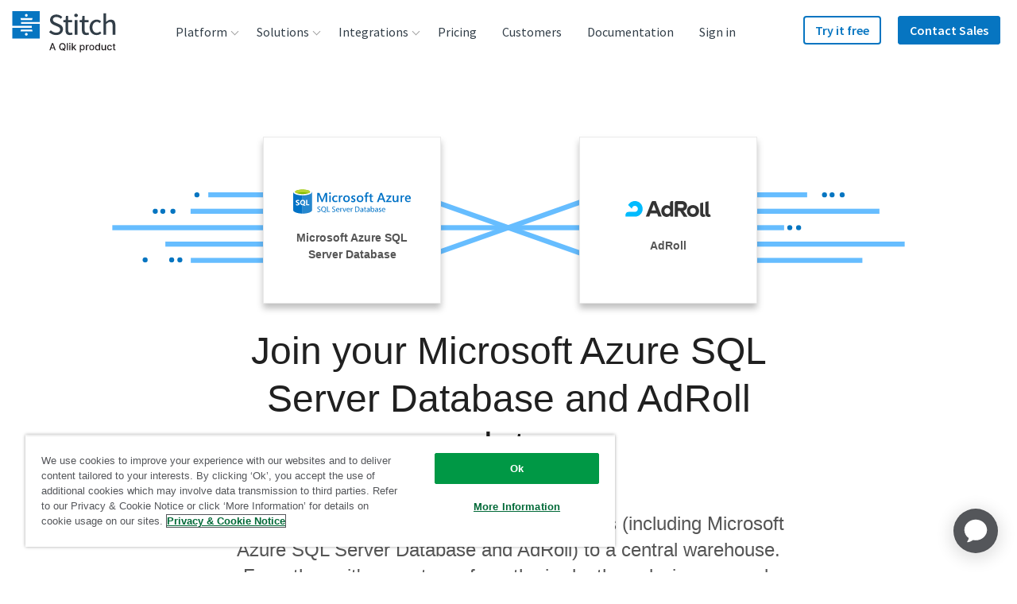

--- FILE ---
content_type: text/html; charset=UTF-8
request_url: https://www.stitchdata.com/integrations/microsoft-azure/adroll_old/
body_size: 86927
content:
<!DOCTYPE html><html prefix="og: http://ogp.me/ns#" lang="en"><head><meta charSet="utf-8"/><meta http-equiv="x-ua-compatible" content="ie=edge"/><meta name="viewport" content="width=device-width, initial-scale=1, shrink-to-fit=no"/><script src="https://cdn.cookielaw.org/scripttemplates/otSDKStub.js" data-domain-script="dc060453-2cf2-4e3b-b3fb-f1e88fef170a" type="text/javascript" async=""></script><script type="text/javascript">function OptanonWrapper() {}</script><script src="https://cdn.optimizely.com/js/17893791009.js"></script><meta name="generator" content="Gatsby 4.22.0"/><meta data-react-helmet="true" name="description" content="Join your Microsoft Azure SQL Server Database and AdRoll data in minutes without the headache of writing and maintaining ETL scripts."/><meta data-react-helmet="true" name="robots" content="index, follow"/><meta data-react-helmet="true" property="og:title" content="Join your Microsoft Azure SQL Server Database and AdRoll data in minutes"/><meta data-react-helmet="true" property="og:description" content="Join your Microsoft Azure SQL Server Database and AdRoll data in minutes without the headache of writing and maintaining ETL scripts."/><meta data-react-helmet="true" property="og:image" content="https://www.stitchdata.com/images/og-site-icon.png"/><meta data-react-helmet="true" property="og:type" content="website"/><meta data-react-helmet="true" name="twitter:card" content="summary"/><meta data-react-helmet="true" name="twitter:creator" content="@stitch_data"/><meta data-react-helmet="true" name="twitter:title" content="Join your Microsoft Azure SQL Server Database and AdRoll data in minutes"/><meta data-react-helmet="true" name="twitter:description" content="Join your Microsoft Azure SQL Server Database and AdRoll data in minutes without the headache of writing and maintaining ETL scripts."/><meta data-react-helmet="true" property="twitter:image" content="https://www.stitchdata.com/images/og-site-icon.png"/><meta name="theme-color" content="#ffffff"/><style data-href="https://main--stitch-gatsby.netlify.app/styles.e4d46fe7c22ce556d570.css" data-identity="gatsby-global-css">:root{--device-switch:1100;--nav-height:80px;--logo-width:131px;--radius:4px;--c-nav-hover-darken:rgba(28,30,33,.05);--transSelector:"body.transparent-header";--navBoxShadow:0 15px 23px 8px rgba(0,0,0,.1);--headerIndex:100;--c-border:#e7e7e7;--nav-trigger-color:var(--c-primary)}.header-module--navSection--US1o\+{position:-webkit-sticky;position:sticky;top:0;transition:transform .25s ease;z-index:var(--z-topRegion)}.header-module--navSection--US1o\+.header-module--isSticky--HsDvR{box-shadow:0 1px 2px rgba(0,0,0,.1),0 2px 4px rgba(12,45,77,.05)}.header-module--navSection--US1o\+.header-module--isSticky--HsDvR:before{background-color:#fff}.header-module--mainMainHeader--J6saf .header-module--mainNav--5bcuZ li,.header-module--mainMainHeader--J6saf .header-module--mainNav--5bcuZ ul{line-height:1.875rem;list-style:none;margin:0;padding:0}.header-module--mainMainHeader--J6saf .header-module--headerLogo--TFrXk{align-items:center;display:flex;height:var(--nav-height);position:relative;width:var(--logo-width);z-index:15}.header-module--mainMainHeader--J6saf .header-module--headerLogo--TFrXk a{display:block;padding-top:6px}.header-module--mainMainHeader--J6saf .header-module--headerLogo--TFrXk svg{max-width:var(--logo-width);width:100%}.header-module--mainMainHeader--J6saf .header-module--navTrigger--EElHS{cursor:pointer;display:flex;flex-flow:column;height:44px;justify-content:space-between;margin-left:auto;margin-top:16px;padding:10px 5px;position:relative;width:44px;z-index:15}@media screen and (min-width:1100px){.header-module--mainMainHeader--J6saf .header-module--navTrigger--EElHS{display:none;position:absolute;right:-9999px;visibility:hidden}}.header-module--mainMainHeader--J6saf .header-module--navTrigger--EElHS:active,.header-module--mainMainHeader--J6saf .header-module--navTrigger--EElHS:focus{border:none;outline:none}.header-module--mainMainHeader--J6saf .header-module--navTrigger--EElHS:after,.header-module--mainMainHeader--J6saf .header-module--navTrigger--EElHS:before{content:""}.header-module--mainMainHeader--J6saf .header-module--navTrigger--EElHS:after,.header-module--mainMainHeader--J6saf .header-module--navTrigger--EElHS:before,.header-module--mainMainHeader--J6saf .header-module--navTrigger--EElHS span{background:var(--nav-trigger-color);border-radius:var(--radius);display:block;height:4px;transform-origin:right;transition:transform var(--timing-fast) ease,opacity var(--timing-fast) ease}.header-module--mainMainHeader--J6saf .header-module--navTrigger--EElHS span{text-indent:-9999px}.header-module--mainMainHeader--J6saf .header-module--mainNav--5bcuZ{background:#fff;border-radius:4px;border-top-left-radius:0;border-top-right-radius:0;box-shadow:var(--navBoxShadow);font-family:Source Sans Pro,helvetica,sans-serif;margin:0;max-height:calc(100vh - 120px);opacity:0;overflow-y:scroll;padding:12px 24px;pointer-events:none;text-align:left;transition:opacity var(--timing-fast) ease;width:100%;z-index:10}@media screen and (min-width:1100px){.header-module--mainMainHeader--J6saf .header-module--mainNav--5bcuZ{background:transparent;border-radius:0;box-shadow:none;height:var(--nav-height);margin:0;max-height:var(--nav-height);opacity:1;overflow:visible;padding:0;pointer-events:all;position:static;transition:none;width:auto}}.header-module--mainMainHeader--J6saf .header-module--mainNavList--N81XF{display:flex;flex-direction:column;font-size:1.5rem;position:relative;z-index:20}@media screen and (min-width:1100px){.header-module--mainMainHeader--J6saf .header-module--mainNavList--N81XF{flex-direction:row;font-size:0;height:var(--nav-height)}}@media screen and (max-width:1099px){.header-module--mainMainHeader--J6saf .header-module--menuIcon--5PdIH{display:none}}@media screen and (min-width:1100px){.header-module--mainMainHeader--J6saf .header-module--menuIcon--5PdIH{height:auto;margin-right:10px;max-height:22px;max-width:22px;width:auto}}.header-module--mainMainHeader--J6saf .header-module--menuItem--TSok5 a{color:var(--c-slate);display:block;font-weight:400;transition:color ease var(--timing-med),background-color ease var(--timing-med);width:100%}@media screen and (min-width:1100px){.header-module--mainMainHeader--J6saf .header-module--menuItem--TSok5 a{align-items:center;border-radius:var(--radius);display:flex;line-height:2rem;padding:4px 24px 4px 8px;transition:color ease var(--timing-med),background-color ease var(--timing-med)}}.header-module--mainMainHeader--J6saf .header-module--menuItem--TSok5>a,.header-module--mainMainHeader--J6saf .header-module--menuItem--TSok5>span{align-items:center;flex-flow:row nowrap;padding:5px}@media screen and (min-width:1100px){.header-module--mainMainHeader--J6saf .header-module--menuItem--TSok5>a,.header-module--mainMainHeader--J6saf .header-module--menuItem--TSok5>span{display:flex;font-size:1rem;line-height:2.25rem;padding:0 16px}}.header-module--mainMainHeader--J6saf .header-module--menuItem--TSok5.header-module--indented--tjVSq,.header-module--mainMainHeader--J6saf .header-module--menuItem--TSok5.header-module--indentedLast--pVAfl{padding-left:16px}@media screen and (min-width:1100px){.header-module--mainMainHeader--J6saf .header-module--menuItem--TSok5.header-module--indented--tjVSq,.header-module--mainMainHeader--J6saf .header-module--menuItem--TSok5.header-module--indentedLast--pVAfl{padding-left:24px;padding-right:24px}}.header-module--mainMainHeader--J6saf .header-module--menuItem--TSok5.header-module--indented--tjVSq a,.header-module--mainMainHeader--J6saf .header-module--menuItem--TSok5.header-module--indentedLast--pVAfl a{line-height:2rem;padding:4px 16px;white-space:nowrap}.header-module--mainMainHeader--J6saf .header-module--menuItem--TSok5.header-module--indented--tjVSq .header-module--menuIcon--5PdIH,.header-module--mainMainHeader--J6saf .header-module--menuItem--TSok5.header-module--indentedLast--pVAfl .header-module--menuIcon--5PdIH{height:32px;max-height:32px;max-width:32px;width:32px}.header-module--mainMainHeader--J6saf .header-module--menuItem--TSok5.header-module--indentedLast--pVAfl{padding-bottom:16px}@media screen and (max-width:1099px){.header-module--mainMainHeader--J6saf .header-module--menuItem--TSok5.header-module--large--geBfn>a,.header-module--mainMainHeader--J6saf .header-module--menuItem--TSok5.header-module--largeCloser--Tf5Mw>a{padding-left:8px}}@media screen and (min-width:1100px){.header-module--mainMainHeader--J6saf .header-module--menuItem--TSok5.header-module--large--geBfn,.header-module--mainMainHeader--J6saf .header-module--menuItem--TSok5.header-module--largeCloser--Tf5Mw{border-bottom:1px solid var(--c-border);border-bottom-left-radius:var(--radius);border-bottom-right-radius:var(--radius);margin-bottom:5px;min-width:-webkit-max-content;min-width:-moz-max-content;min-width:max-content;padding:8px;white-space:nowrap}.header-module--mainMainHeader--J6saf .header-module--menuItem--TSok5.header-module--large--geBfn>a,.header-module--mainMainHeader--J6saf .header-module--menuItem--TSok5.header-module--largeCloser--Tf5Mw>a{display:block;padding:16px 32px 16px 20px}.header-module--mainMainHeader--J6saf .header-module--menuItem--TSok5.header-module--large--geBfn .header-module--description--pOew7,.header-module--mainMainHeader--J6saf .header-module--menuItem--TSok5.header-module--large--geBfn .header-module--menuItemTitle--\+oYoh,.header-module--mainMainHeader--J6saf .header-module--menuItem--TSok5.header-module--largeCloser--Tf5Mw .header-module--description--pOew7,.header-module--mainMainHeader--J6saf .header-module--menuItem--TSok5.header-module--largeCloser--Tf5Mw .header-module--menuItemTitle--\+oYoh{line-height:1.375rem}.header-module--mainMainHeader--J6saf .header-module--menuItem--TSok5.header-module--large--geBfn .header-module--menuIcon--5PdIH,.header-module--mainMainHeader--J6saf .header-module--menuItem--TSok5.header-module--largeCloser--Tf5Mw .header-module--menuIcon--5PdIH{float:left;margin-right:10px;max-height:32px;max-width:32px}.header-module--mainMainHeader--J6saf .header-module--menuItem--TSok5.header-module--largeCloser--Tf5Mw{margin-bottom:-16px}}.header-module--mainMainHeader--J6saf .header-module--menuItem--TSok5.header-module--closer--eVvco,.header-module--mainMainHeader--J6saf .header-module--menuItem--TSok5.header-module--largeCloser--Tf5Mw{border-bottom:none}@media screen and (min-width:1100px){.header-module--mainMainHeader--J6saf .header-module--menuItem--TSok5.header-module--closer--eVvco,.header-module--mainMainHeader--J6saf .header-module--menuItem--TSok5.header-module--largeCloser--Tf5Mw{background-color:var(--c-altlight-2)}}.header-module--mainMainHeader--J6saf .header-module--menuItem--TSok5.header-module--heading--bxys6 a{padding-left:8px}@media screen and (min-width:1100px){.header-module--mainMainHeader--J6saf .header-module--menuItem--TSok5.header-module--heading--bxys6{border-bottom:1px solid var(--c-border);margin-bottom:5px;min-width:300px;padding:20px 24px 8px}.header-module--mainMainHeader--J6saf .header-module--menuItem--TSok5.header-module--heading--bxys6 a{padding-left:16px}.header-module--mainMainHeader--J6saf .header-module--menuItem--TSok5.header-module--heading--bxys6~.header-module--menuItem--TSok5{padding:2px 24px}.header-module--mainMainHeader--J6saf .header-module--menuItem--TSok5.header-module--heading--bxys6~.header-module--menuItem--TSok5 a{padding:4px 8px 4px 16px}}.header-module--mainMainHeader--J6saf .header-module--menuItem--TSok5.header-module--closer--eVvco{background-color:var(--c-altlight-2);padding:0;position:relative;z-index:2}@media screen and (min-width:1100px){.header-module--mainMainHeader--J6saf .header-module--menuItem--TSok5.header-module--closer--eVvco{border-radius:var(--radius);border-top-left-radius:0;border-top-right-radius:0;margin:16px 0 -24px;width:calc(100% + 48px)}}.header-module--mainMainHeader--J6saf .header-module--menuItem--TSok5.header-module--closer--eVvco>a{border-radius:var(--radius);border-top-left-radius:0;border-top-right-radius:0;justify-content:center;line-height:1.375rem;padding:16px 24px;text-align:center}@media screen and (max-width:1099px){.header-module--mainMainHeader--J6saf .header-module--menuItem--TSok5.header-module--closer--eVvco{margin-top:16px}}.header-module--mainMainHeader--J6saf .header-module--menuItem--TSok5.header-module--button--TMeLo,.header-module--mainMainHeader--J6saf .header-module--menuItem--TSok5.header-module--buttonSecondary--SF4zb{display:block;margin:0;padding:0}.header-module--mainMainHeader--J6saf .header-module--menuItem--TSok5.header-module--button--TMeLo:hover,.header-module--mainMainHeader--J6saf .header-module--menuItem--TSok5.header-module--buttonSecondary--SF4zb:hover{background:transparent}.header-module--mainMainHeader--J6saf .header-module--menuItem--TSok5.header-module--button--TMeLo:hover>a,.header-module--mainMainHeader--J6saf .header-module--menuItem--TSok5.header-module--buttonSecondary--SF4zb:hover>a{color:inherit}@media screen and (max-width:1099px){.header-module--mainMainHeader--J6saf .header-module--menuItem--TSok5.header-module--button--TMeLo,.header-module--mainMainHeader--J6saf .header-module--menuItem--TSok5.header-module--buttonSecondary--SF4zb{position:relative;text-align:left}}@media screen and (min-width:1100px){.header-module--mainMainHeader--J6saf .header-module--menuItem--TSok5.header-module--button--TMeLo,.header-module--mainMainHeader--J6saf .header-module--menuItem--TSok5.header-module--buttonSecondary--SF4zb{border-radius:var(--radius);margin:12px 6px 0}}.header-module--mainMainHeader--J6saf .header-module--menuItem--TSok5.header-module--button--TMeLo a{font-weight:600}@media screen and (min-width:1100px){.header-module--mainMainHeader--J6saf .header-module--menuItem--TSok5.header-module--button--TMeLo a{background:var(--c-primary);border-radius:var(--radius);box-shadow:inset 0 0 0 2px var(--c-primary);color:#fff;line-height:2.25rem;margin-top:8px;padding:0 15px}.header-module--mainMainHeader--J6saf .header-module--menuItem--TSok5.header-module--button--TMeLo a:hover{background:var(--c-button-hover);color:#fff}$(var(--transSelector)) .header-module--mainMainHeader--J6saf .header-module--menuItem--TSok5.header-module--button--TMeLo a:hover{color:#fff}.header-module--mainMainHeader--J6saf .header-module--menuItem--TSok5.header-module--button--TMeLo a .header-module--menuItemTitle--\+oYoh{line-height:2.25rem}}.header-module--mainMainHeader--J6saf .header-module--menuItem--TSok5.header-module--button--TMeLo:hover>a{color:#fff}.header-module--mainMainHeader--J6saf .header-module--menuItem--TSok5.header-module--buttonSecondary--SF4zb a{background:none;font-weight:600}@media screen and (min-width:1100px){.header-module--mainMainHeader--J6saf .header-module--menuItem--TSok5.header-module--buttonSecondary--SF4zb a{border-radius:var(--radius);box-shadow:inset 0 0 0 2px var(--c-primary);color:var(--c-primary);line-height:2.25rem;margin-top:8px;padding:0 15px}.header-module--mainMainHeader--J6saf .header-module--menuItem--TSok5.header-module--buttonSecondary--SF4zb a:hover{background:var(--c-button-sec-hover);color:var(--c-primary)}$(var(--transSelector)) .header-module--mainMainHeader--J6saf .header-module--menuItem--TSok5.header-module--buttonSecondary--SF4zb a:hover{color:#fff}.header-module--mainMainHeader--J6saf .header-module--menuItem--TSok5.header-module--buttonSecondary--SF4zb a .header-module--menuItemTitle--\+oYoh{line-height:2.25rem}}.header-module--mainMainHeader--J6saf .header-module--description--pOew7,.header-module--mainMainHeader--J6saf .header-module--menuItemTitle--\+oYoh{display:block}@media screen and (min-width:1100px){.header-module--mainMainHeader--J6saf .header-module--description--pOew7,.header-module--mainMainHeader--J6saf .header-module--menuItemTitle--\+oYoh{line-height:2rem}}.header-module--mainMainHeader--J6saf .header-module--description--pOew7{color:var(--c-mid-grey);display:block;font-size:1rem;font-weight:400;transition:color .24s ease,background-color .24s ease}@media screen and (min-width:1100px){.header-module--mainMainHeader--J6saf .header-module--description--pOew7{padding-left:42px}}.header-module--mainMainHeader--J6saf .header-module--menuItem--TSok5.header-module--navButtonLevel1--7zW7p{margin-left:unset}@media screen and (min-width:1100px){.header-module--mainMainHeader--J6saf .header-module--menuItem--TSok5.header-module--navButtonLevel1--7zW7p{margin-left:auto}.header-module--mainMainHeader--J6saf .header-module--menuItem--TSok5.header-module--navButtonLevel1--7zW7p+.header-module--menuItem--TSok5.header-module--navButtonLevel1--7zW7p{margin-left:15px}}.header-module--mainMainHeader--J6saf .header-module--itemMenuLevel1--w0zjn{font-size:1.5rem;line-height:1.875rem;overflow:hidden;transition:height .32s ease,margin .32s ease;will-change:height}@media screen and (min-width:1100px){.header-module--mainMainHeader--J6saf .header-module--itemMenuLevel1--w0zjn{display:flex;justify-content:center;order:10;overflow:visible;position:relative;transition:background .16s ease}.header-module--mainMainHeader--J6saf .header-module--itemMenuLevel1--w0zjn>a,.header-module--mainMainHeader--J6saf .header-module--itemMenuLevel1--w0zjn>span{font-size:1.3vw}}@media (min-width:1200px){.header-module--mainMainHeader--J6saf .header-module--itemMenuLevel1--w0zjn>a,.header-module--mainMainHeader--J6saf .header-module--itemMenuLevel1--w0zjn>span{font-size:1rem}}.header-module--mainMainHeader--J6saf .header-module--itemMenuLevel1--w0zjn:hover>ul{background:#fff;pointer-events:all;z-index:20}@media screen and (min-width:1100px){.header-module--mainMainHeader--J6saf .header-module--itemMenuLevel1--w0zjn:hover>ul{opacity:1;overflow:visible;transform:translateY(10px);z-index:20}@media (-ms-high-contrast:none){.header-module--mainMainHeader--J6saf .header-module--itemMenuLevel1--w0zjn:hover>ul{transform:translateY(10px) translateX(-50%)}}}@media screen and (min-width:1100px){.header-module--mainMainHeader--J6saf .header-module--itemMenuLevel1--w0zjn:hover:not(.header-module--button--TMeLo):not(.header-module--buttonSecondary--SF4zb)>a{-webkit-text-stroke-width:.7px;color:var(--c-text_black_alt)}}@media screen and (max-width:1099px){.header-module--mainMainHeader--J6saf .header-module--itemMenuLevel1--w0zjn.header-module--hasChildren--g4qxM{height:38px}.header-module--mainMainHeader--J6saf .header-module--itemMenuLevel1--w0zjn.header-module--hasChildren--g4qxM.header-module--isOpen--dZGzc>a{color:var(--c-text_black_alt)}.header-module--mainMainHeader--J6saf .header-module--itemMenuLevel1--w0zjn.header-module--hasChildren--g4qxM.header-module--isOpen--dZGzc>a:after{transform:rotate(0deg)}}@media screen and (min-width:1100px){.header-module--mainMainHeader--J6saf .header-module--itemMenuLevel1--w0zjn.header-module--hasChildren--g4qxM:after{background:transparent;content:" ";height:20px;pointer-events:none;position:absolute;top:100%;width:200%}.header-module--mainMainHeader--J6saf .header-module--itemMenuLevel1--w0zjn.header-module--hasChildren--g4qxM:hover:after{pointer-events:all}}@media screen and (max-width:1099px){.header-module--mainMainHeader--J6saf .header-module--itemMenuLevel1--w0zjn.header-module--hasChildren--g4qxM>a{display:flex;justify-content:space-between}}.header-module--mainMainHeader--J6saf .header-module--itemMenuLevel1--w0zjn.header-module--hasChildren--g4qxM>a:after{background-image:url("data:image/svg+xml;charset=utf-8,%3Csvg xmlns='http://www.w3.org/2000/svg' viewBox='0 0 11 7'%3E%3Cpath fill='%23979797' d='M9.525 6.766a.65.65 0 0 0 1.016-.805l-.066-.083L5.304.35.508 5.897a.65.65 0 0 0 .908.924l.076-.074L5.34 2.295l4.184 4.47Z'/%3E%3C/svg%3E");background-repeat:no-repeat;background-size:contain;content:"";display:inline-block;height:12px;transform:rotate(180deg);transition:transform ease var(--timing-med);width:18px}@media screen and (min-width:1100px){.header-module--mainMainHeader--J6saf .header-module--itemMenuLevel1--w0zjn.header-module--hasChildren--g4qxM>a:after{background-image:none;border:solid #979797;border-width:0 1px 1px 0;display:inline-block;height:auto;margin:0 -8px 0 6px;padding:3px;position:relative;right:auto;top:-1px;transform:rotate(45deg);width:auto}.header-module--mainMainHeader--J6saf .header-module--itemMenuLevel1--w0zjn.header-module--hasChildren--g4qxM:hover>a:after{top:2px;transform:rotate(-135deg)}.header-module--mainMainHeader--J6saf .header-module--itemMenuLevel1--w0zjn.header-module--hasSideBySideChildren--vs2ri{width:-webkit-max-content;width:-moz-max-content;width:max-content}.header-module--mainMainHeader--J6saf .header-module--itemMenuLevel1--w0zjn.header-module--hasSideBySideChildren--vs2ri>.header-module--subMenu--6GWgo{display:flex;flex-flow:row nowrap;min-width:480px;padding:32px 0 24px;width:-webkit-fit-content;width:-moz-fit-content;width:fit-content}.header-module--mainMainHeader--J6saf .header-module--itemMenuLevel1--w0zjn.header-module--hasSideBySideChildren--vs2ri>.header-module--subMenu--6GWgo .header-module--hasChildren--g4qxM:not(:first-child):before{background:var(--c-border);content:"";height:100%;left:0;position:absolute;top:0;width:1px}.header-module--mainMainHeader--J6saf .header-module--itemMenuLevel1--w0zjn.header-module--hasSideBySideChildren--vs2ri>.header-module--subMenu--6GWgo a{align-items:flex-start;line-height:1.375rem;padding:9px 10px}.header-module--mainMainHeader--J6saf .header-module--itemMenuLevel1--w0zjn.header-module--hasSideBySideChildren--vs2ri>.header-module--subMenu--6GWgo>li{flex:1 1 0;min-width:auto}.header-module--mainMainHeader--J6saf .header-module--itemMenuLevel1--w0zjn.header-module--hasSideBySideChildren--vs2ri>.header-module--subMenu--6GWgo li.header-module--closer--eVvco{flex-basis:100%;width:calc(100% + 48px)}.header-module--mainMainHeader--J6saf .header-module--itemMenuLevel1--w0zjn.header-module--hasSideBySideChildren--vs2ri>.header-module--subMenu--6GWgo li.header-module--closer--eVvco a{padding:16px 24px}.header-module--mainMainHeader--J6saf .header-module--itemMenuLevel1--w0zjn.header-module--hasSideBySideChildren--vs2ri>.header-module--subMenu--6GWgo li.header-module--closer--eVvco a span{line-height:1.375rem}}.header-module--mainMainHeader--J6saf .header-module--itemMenuLevel1--w0zjn>.header-module--subMenu--6GWgo{background:var(--c-white);display:flex;flex-flow:column nowrap;flex-wrap:wrap;font-size:1rem}@media screen and (min-width:1100px){.header-module--mainMainHeader--J6saf .header-module--itemMenuLevel1--w0zjn>.header-module--subMenu--6GWgo{border-top:3px solid var(--c-blue-nav-top-border);border-top-left-radius:0;border-top-right-radius:0;margin-top:-10px;padding-bottom:16px}}.header-module--mainMainHeader--J6saf li.header-module--sideBySide--MaHwh{position:relative}@media screen and (min-width:1100px){.header-module--mainMainHeader--J6saf li.header-module--sideBySide--MaHwh{padding-left:15px;padding-right:15px}}.header-module--mainMainHeader--J6saf li.header-module--sideBySide--MaHwh a{align-items:flex-start}@media screen and (min-width:1100px){.header-module--mainMainHeader--J6saf li.header-module--sideBySide--MaHwh a{line-height:1.375rem;padding:9px 24px 9px 8px}}.header-module--mainMainHeader--J6saf li.header-module--sideBySide--MaHwh .header-module--menuItemTitle--\+oYoh{line-height:1.375rem;white-space:nowrap}.header-module--mainMainHeader--J6saf .header-module--groupTitle--ej4QL{color:#b0b0b0;display:inline-block;float:left;font-size:.9375rem;padding:16px 0 8px 8px}@media screen and (min-width:1100px){.header-module--mainMainHeader--J6saf .header-module--groupTitle--ej4QL{padding:0 30px 9px 28px}}.header-module--mainMainHeader--J6saf .header-module--menuLevel2--XKz0d{line-height:1.25rem;padding-bottom:16px}@media screen and (min-width:1100px){.header-module--mainMainHeader--J6saf .header-module--menuLevel2--XKz0d{background:var(--c-white);border-radius:4px;box-shadow:0 15px 23px 8px rgba(0,0,0,.1);display:flex;flex-wrap:wrap;font-size:1rem;height:auto;margin:0;min-width:240px;opacity:0;overflow:visible;padding:0 0 20px;pointer-events:none;position:absolute;top:100%;transform:translateY(-10px);transition:color .16s ease,background .16s ease,transform .16s ease,opacity .16s ease,z-index 0ms ease .32s;z-index:-1}.header-module--mainMainHeader--J6saf .header-module--menuLevel2--XKz0d:after{border:12px solid transparent;border-bottom:12px solid var(--c-blue-nav-top-border);content:"";height:0;left:0;margin:auto;position:absolute;right:0;top:-25px;width:0;z-index:-1}}.header-module--mainMainHeader--J6saf .header-module--menuLevel2--XKz0d a:hover{background-color:var(--c-nav-hover-darken)}.header-module--mainMainHeader--J6saf li.header-module--itemMenuLevel2--JHsnR{width:auto}.header-module--mainMainHeader--J6saf li.header-module--itemMenuLevel2--JHsnR,.header-module--mainMainHeader--J6saf li.header-module--itemMenuLevel3--eQD\+D,.header-module--mainMainHeader--J6saf li.header-module--itemMenuLevel4--NHgAu{padding-left:16px;text-align:left}@media screen and (min-width:1100px){.header-module--mainMainHeader--J6saf li.header-module--itemMenuLevel2--JHsnR,.header-module--mainMainHeader--J6saf li.header-module--itemMenuLevel3--eQD\+D,.header-module--mainMainHeader--J6saf li.header-module--itemMenuLevel4--NHgAu{padding:15px 20px 0}}.header-module--mainMainHeader--J6saf li.header-module--itemMenuLevel2--JHsnR>a,.header-module--mainMainHeader--J6saf li.header-module--itemMenuLevel3--eQD\+D>a,.header-module--mainMainHeader--J6saf li.header-module--itemMenuLevel4--NHgAu>a{padding:8px 10px 8px 8px}@media screen and (min-width:1100px){.header-module--mainMainHeader--J6saf li.header-module--itemMenuLevel2--JHsnR>a,.header-module--mainMainHeader--J6saf li.header-module--itemMenuLevel3--eQD\+D>a,.header-module--mainMainHeader--J6saf li.header-module--itemMenuLevel4--NHgAu>a{align-items:center;border-radius:4px;display:flex;padding:4px 8px 4px 16px}}.header-module--mainMainHeader--J6saf .header-module--itemMenuLevel4--NHgAu{padding:3px 0;width:100%}.header-module--mainMainHeader--J6saf .header-module--itemMenuLevel4--NHgAu>a{padding:8px 10px 8px 24px}.header-module--mainMainHeader--J6saf .header-module--mainHeader--9gd2Z{align-content:flex-start;-webkit-animation:var(--timing-med) header-module--reduceOverflow--rlu7\+;animation:var(--timing-med) header-module--reduceOverflow--rlu7\+;background-color:transparent;border:0;display:flex;flex-wrap:wrap;height:var(--nav-height);padding:0 15px;position:relative;transition:background-color var(--timing-med) ease,height 0ms ease var(--timing-slow),box-shadow var(--timing-med) ease;width:100%;z-index:var(--headerIndex)}@media screen and (min-width:1100px){.header-module--mainMainHeader--J6saf .header-module--mainHeader--9gd2Z{display:grid;gap:1vw;grid-auto-flow:row;grid-template-columns:minmax(100px,150px) auto;margin-left:auto;margin-right:auto;max-width:1280px}.header-module--mainMainHeader--J6saf .header-module--mainHeader--9gd2Z .header-module--headerLogo--TFrXk,.header-module--mainMainHeader--J6saf .header-module--mainHeader--9gd2Z .header-module--mainNav--5bcuZ{grid-column:span 1/span 1;grid-row-end:1;grid-row-start:1;width:auto}.header-module--mainMainHeader--J6saf .header-module--mainHeader--9gd2Z .header-module--ctaNav--iip4S{grid-column:span 1/span 1;grid-row-end:1;grid-row-start:1;justify-self:end;width:auto}}@media (min-width:1200px){.header-module--mainMainHeader--J6saf .header-module--mainHeader--9gd2Z{gap:40px}}.header-module--mainMainHeader--J6saf .header-module--mainHeader--9gd2Z a{text-decoration:none}.header-module--mainMainHeader--J6saf .header-module--mainHeader--9gd2Z:before{content:"";height:var(--nav-height);left:0;position:absolute;transition:background ease var(--timing-fast);width:100%}.header-module--mainMainHeader--J6saf .header-module--mainHeader--9gd2Z.header-module--isSticky--HsDvR{box-shadow:0 1px 2px rgba(var(--c-black-rgb),.1),0 2px 4px rgba(var(--c-space-rgb),.05)}.header-module--mainMainHeader--J6saf .header-module--mainHeader--9gd2Z.header-module--isSticky--HsDvR:before{background-color:#fff}@media screen and (max-width:1099px){.header-module--mainMainHeader--J6saf .header-module--mainHeader--9gd2Z.header-module--isOpen--dZGzc{overflow:visible;padding-bottom:var(--nav-height);pointer-events:none;position:relative;transition-delay:0ms}.header-module--mainMainHeader--J6saf .header-module--mainHeader--9gd2Z.header-module--isOpen--dZGzc>*{pointer-events:all}@media screen and (max-width:1099px){.header-module--mainMainHeader--J6saf .header-module--mainHeader--9gd2Z.header-module--isOpen--dZGzc .header-module--mainNav--5bcuZ{display:block;opacity:1;padding-bottom:24px;pointer-events:all;transition:opacity var(--timing-fast) ease;visibility:visible}}.header-module--mainMainHeader--J6saf .header-module--mainHeader--9gd2Z.header-module--isOpen--dZGzc .header-module--navTrigger--EElHS:before{transform:translateY(-2px) translateX(-4px) rotate(-45deg)}.header-module--mainMainHeader--J6saf .header-module--mainHeader--9gd2Z.header-module--isOpen--dZGzc .header-module--navTrigger--EElHS span{opacity:0;transform:translateX(20px)}.header-module--mainMainHeader--J6saf .header-module--mainHeader--9gd2Z.header-module--isOpen--dZGzc .header-module--navTrigger--EElHS:after{transform:translateY(2px) translateX(-4px) rotate(45deg)}}body.darkOpaque .siteHeader:before{background-color:#fff}body.darkTransparent .pageInterior,body.lightTransparent .pageInterior{margin-top:calc(var(--nav-height)*-1)}@media screen and (min-width:1100px){body.lightTransparent header.notSticky .navLinkLevel1>a{color:var(--c-white)}body.lightTransparent header.notSticky .navLinkLevel1:hover>a{color:var(--c-primary)}body.lightTransparent header.notSticky .navButtonLevel1 a{color:var(--c-white)}body.lightTransparent header.notSticky .navGlobeLevel1>a{background-color:var(--c-white)}body.lightTransparent header.notSticky .navGlobeLevel1:hover>a{background-color:var(--c-primary)}}@-webkit-keyframes header-module--reduceOverflow--rlu7\+{0%{overflow:visible}to{overflow:hidden}}@keyframes header-module--reduceOverflow--rlu7\+{0%{overflow:visible}to{overflow:hidden}}:root{--maxWidth:1200px;--c-dark-grey:#262626;--c-text_black_alt:var(--c-dark-grey);--c-dove_gray:#555;--c-black:#000;--c-white:#fff;--c-blue-gradient-1:#0675c1;--c-blue-gradient-2:#00bcd9;--c-blue-gradient-3:#06538a;--c-text_blue:#cde2f2;--c-slate:#323e48;--c-primary:var(--c-blue-gradient-1);--c-blue-nav-top-border:#04bcd9;--c-button-sec-hover:#cde2f2;--c-button-hover:#06538a;--c-error-red:#ff001e;--timing-slow:320ms;--timing-med:240ms;--timing-fast:120ms;--timing-base:160ms;--z-topRegion:20}.footer-module--siteFooter--fJZRU{background:var(--c-dove_gray);color:var(--c-white);font-family:Source Sans Pro,helvetica,sans-serif;font-size:.875rem;font-weight:400;line-height:1.5rem;overflow:hidden;padding-bottom:60px;padding-top:60px;position:relative}.footer-module--siteFooter--fJZRU a{color:var(--c-white);display:block;font-size:1.125rem;font-weight:400;line-height:1.25rem;padding:8px 0;text-align:left;text-decoration:none;transition:ease var(--timing-fast) opacity}@media screen and (min-width:376px){.footer-module--siteFooter--fJZRU a{font-size:1rem;line-height:1.25rem;padding:6px 0}}@media screen and (min-width:1100px){.footer-module--siteFooter--fJZRU a{font-size:.9375rem;line-height:1.125rem;padding:5px 0}}.footer-module--siteFooter--fJZRU a:hover{color:var(--c-white);opacity:.7}.footer-module--siteFooter--fJZRU .footer-module--container--dt9Rp{display:grid;margin-left:auto;margin-right:auto;max-width:1280px;position:relative}.footer-module--siteFooter--fJZRU .footer-module--container--dt9Rp .footer-module--nav--VRQgc{display:flex;flex-flow:row wrap;padding-bottom:32px}.footer-module--siteFooter--fJZRU .footer-module--container--dt9Rp .footer-module--nav--VRQgc .footer-module--menuGroup--Bv3-B{flex-basis:100%;list-style:none;margin:0;padding:0 16px 30px}@media screen and (min-width:700px) and (max-width:1099px){.footer-module--siteFooter--fJZRU .footer-module--container--dt9Rp .footer-module--nav--VRQgc .footer-module--menuGroup--Bv3-B{flex-basis:33.33333%}}@media screen and (min-width:1100px){.footer-module--siteFooter--fJZRU .footer-module--container--dt9Rp .footer-module--nav--VRQgc .footer-module--menuGroup--Bv3-B{flex-basis:16.66667%}}.footer-module--siteFooter--fJZRU .footer-module--container--dt9Rp .footer-module--nav--VRQgc .footer-module--menuGroup--Bv3-B li{margin-bottom:10px}.footer-module--siteFooter--fJZRU .footer-module--container--dt9Rp .footer-module--nav--VRQgc .footer-module--menuGroup--Bv3-B li:last-child{margin-bottom:0}.footer-module--siteFooter--fJZRU .footer-module--container--dt9Rp .footer-module--nav--VRQgc .footer-module--menuGroup--Bv3-B a:hover{opacity:.7}.footer-module--siteFooter--fJZRU .footer-module--container--dt9Rp .footer-module--nav--VRQgc .footer-module--menuGroup--Bv3-B .footer-module--Heading--YFl9p{border-bottom:0;padding-bottom:0}.footer-module--siteFooter--fJZRU .footer-module--container--dt9Rp .footer-module--nav--VRQgc .footer-module--menuGroup--Bv3-B .footer-module--Heading--YFl9p a{color:var(--c-text_blue);font-size:.9375rem;font-weight:700}.footer-module--siteFooter--fJZRU .footer-module--container--dt9Rp .footer-module--nav--VRQgc .footer-module--menuGroup--Bv3-B .footer-module--Heading--YFl9p a:hover{color:var(--c-text_blue)}.footer-module--siteFooter--fJZRU .footer-module--container--dt9Rp .footer-module--nav--VRQgc .footer-module--menuGroup--Bv3-B .footer-module--Heading--YFl9p:first-of-type{padding-top:0}@media screen and (min-width:700px) and (max-width:1099px){.footer-module--siteFooter--fJZRU .footer-module--socials--04\+db{order:1}}.footer-module--siteFooter--fJZRU .footer-module--socials--04\+db{display:flex;flex-flow:row nowrap;margin:0;order:0;padding:0 16px 32px}.footer-module--siteFooter--fJZRU .footer-module--socials--04\+db li{list-style:none;margin:0 20px 0 0;padding:0;width:44px}@media screen and (min-width:1100px){.footer-module--siteFooter--fJZRU .footer-module--socials--04\+db li{width:22px}}.footer-module--siteFooter--fJZRU .footer-module--socials--04\+db img{height:auto;max-height:44px;max-width:44px;padding:8px;width:auto}@media screen and (min-width:1100px){.footer-module--siteFooter--fJZRU .footer-module--socials--04\+db img{max-height:22px;max-width:22px;padding:0}}.footer-module--siteFooter--fJZRU .footer-module--socials--04\+db a{margin:0;padding:0}.slick-slider{-webkit-touch-callout:none;-webkit-tap-highlight-color:transparent;box-sizing:border-box;touch-action:pan-y;-webkit-user-select:none;user-select:none;-khtml-user-select:none}.slick-list,.slick-slider{display:block;position:relative}.slick-list{margin:0;overflow:hidden;padding:0}.slick-list:focus{outline:none}.slick-list.dragging{cursor:pointer;cursor:hand}.slick-slider .slick-list,.slick-slider .slick-track{-webkit-transform:translateZ(0);transform:translateZ(0)}.slick-track{display:block;left:0;margin-left:auto;margin-right:auto;position:relative;top:0}.slick-track:after,.slick-track:before{content:"";display:table}.slick-track:after{clear:both}.slick-loading .slick-track{visibility:hidden}.slick-slide{display:none;float:left;height:100%;min-height:1px}[dir=rtl] .slick-slide{float:right}.slick-slide img{display:block}.slick-slide.slick-loading img{display:none}.slick-slide.dragging img{pointer-events:none}.slick-initialized .slick-slide{display:block}.slick-loading .slick-slide{visibility:hidden}.slick-vertical .slick-slide{border:1px solid transparent;display:block;height:auto}.slick-arrow.slick-hidden{display:none}html{box-sizing:border-box}*,:after,:before{box-sizing:inherit}
/*! normalize.css v8.0.1 | MIT License | github.com/necolas/normalize.css */html{-webkit-text-size-adjust:100%;line-height:1.15}body{margin:0}main{display:block}h1{font-size:2em;margin:.67em 0}hr{box-sizing:content-box;height:0;overflow:visible}a{background-color:transparent}abbr[title]{border-bottom:none;text-decoration:underline;-webkit-text-decoration:underline dotted;text-decoration:underline dotted}b,strong{font-weight:bolder}code,kbd,samp{font-family:monospace,monospace;font-size:1em}small{font-size:80%}sub,sup{font-size:75%;line-height:0;position:relative;vertical-align:baseline}sub{bottom:-.25em}sup{top:-.5em}img{border-style:none}button,input,optgroup,select,textarea{font-family:inherit;font-size:100%;line-height:1.15;margin:0}button,input{overflow:visible}button,select{text-transform:none}[type=button],[type=reset],[type=submit],button{-webkit-appearance:button}[type=button]::-moz-focus-inner,[type=reset]::-moz-focus-inner,[type=submit]::-moz-focus-inner,button::-moz-focus-inner{border-style:none;padding:0}[type=button]:-moz-focusring,[type=reset]:-moz-focusring,[type=submit]:-moz-focusring,button:-moz-focusring{outline:1px dotted ButtonText}fieldset{padding:.35em .75em .625em}legend{box-sizing:border-box;color:inherit;display:table;max-width:100%;padding:0;white-space:normal}progress{vertical-align:baseline}textarea{overflow:auto}[type=checkbox],[type=radio]{box-sizing:border-box;padding:0}[type=number]::-webkit-inner-spin-button,[type=number]::-webkit-outer-spin-button{height:auto}[type=search]{-webkit-appearance:textfield;outline-offset:-2px}[type=search]::-webkit-search-decoration{-webkit-appearance:none}::-webkit-file-upload-button{-webkit-appearance:button;font:inherit}details{display:block}summary{display:list-item}[hidden],template{display:none}@font-face{font-family:Fira Sans;font-style:normal;font-weight:300;src:url(/src/assets/fonts/fira/eot/FiraSans-Light.eot);src:local("Fira Sans Light"),url(/src/assets/fonts/fira/FiraSans-Light.eot) format("embedded-opentype"),url(/src/assets/fonts/fira/woff/FiraSans-Light.woff) format("woff"),url(/src/assets/fonts/fira/ttf/FiraSans-Light.ttf) format("truetype")}@font-face{font-family:Fira Sans;font-style:italic;font-weight:300;src:url(/src/assets/fonts/fira/eot/FiraSans-LightItalic.eot);src:local("Fira Sans Light Italic"),url(/src/assets/fonts/fira/eot/FiraSans-LightItalic.eot) format("embedded-opentype"),url(/src/assets/fonts/fira/woff/FiraSans-LightItalic.woff) format("woff"),url(/src/assets/fonts/fira/ttf/FiraSans-LightItalic.ttf) format("truetype")}@font-face{font-family:Fira Sans;font-style:normal;font-weight:400;src:url(/src/assets/fonts/fira/eot/FiraSans-Regular.eot);src:local("Fira Sans Regular"),url(/src/assets/fonts/fira/eot/FiraSans-Regular.eot) format("embedded-opentype"),url(/src/assets/fonts/fira/woff/FiraSans-Regular.woff) format("woff"),url(/src/assets/fonts/fira/ttf/FiraSans-Regular.ttf) format("truetype")}@font-face{font-family:Fira Sans;font-style:italic;font-weight:400;src:url(/src/assets/fonts/fira/eot/FiraSans-RegularItalic.eot);src:local("Fira Sans Regular Italic"),url(/src/assets/fonts/fira/eot/FiraSans-RegularItalic.eot) format("embedded-opentype"),url(/src/assets/fonts/fira/woff/FiraSans-RegularItalic.woff) format("woff"),url(/src/assets/fonts/fira/ttf/FiraSans-RegularItalic.ttf) format("truetype")}@font-face{font-family:Fira Sans;font-style:normal;font-weight:600;src:url(/src/assets/fonts/fira/eot/FiraSans-Medium.eot);src:local("Fira Sans Medium"),url(/src/assets/fonts/fira/eot/FiraSans-Medium.eot) format("embedded-opentype"),url(/src/assets/fonts/fira/woff/FiraSans-Medium.woff) format("woff"),url(/src/assets/fonts/fira/ttf/FiraSans-Medium.ttf) format("truetype")}@font-face{font-family:Fira Sans;font-style:italic;font-weight:600;src:url(/src/assets/fonts/fira/eot/FiraSans-MediumItalic.eot);src:local("Fira Sans Medium Italic"),url(/src/assets/fonts/fira/eot/FiraSans-MediumItalic.eot) format("embedded-opentype"),url(/src/assets/fonts/fira/woff/FiraSans-MediumItalic.woff) format("woff"),url(/src/assets/fonts/fira/ttf/FiraSans-MediumItalic.ttf) format("truetype")}@font-face{font-family:Fira Sans;font-style:normal;font-weight:600;src:url(/src/assets/fonts/fira/eot/FiraSans-Bold.eot);src:local("Fira Sans Bold"),url(/src/assets/fonts/fira/eot/FiraSans-Bold.eot) format("embedded-opentype"),url(/src/assets/fonts/fira/woff/FiraSans-Bold.woff) format("woff"),url(/src/assets/fonts/fira/ttf/FiraSans-Bold.ttf) format("truetype")}@font-face{font-family:Fira Sans;font-style:italic;font-weight:600;src:url(/src/assets/fonts/fira/eot/FiraSans-BoldItalic.eot);src:local("Fira Sans Bold Italic"),url(/src/assets/fonts/fira/eot/FiraSans-BoldItalic.eot) format("embedded-opentype"),url(/src/assets/fonts/fira/woff/FiraSans-BoldItalic.woff) format("woff"),url(/src/assets/fonts/fira/ttf/FiraSans-BoldItalic.ttf) format("truetype")}@font-face{font-family:Fira Mono;font-style:normal;font-weight:400;src:url(/src/assets/fonts/fira/eot/FiraMono-Regular.eot);src:local("Fira Mono"),url(/src/assets/fonts/fira/eot/FiraMono-Regular.eot) format("embedded-opentype"),url(/src/assets/fonts/fira/woff/FiraMono-Regular.woff) format("woff"),url(/src/assets/fonts/fira/ttf/FiraMono-Regular.ttf) format("truetype")}@font-face{font-family:Fira Mono;font-style:normal;font-weight:600;src:url(/src/assets/fonts/fira/eot/FiraMono-Bold.eot);src:local("Fira Mono Bold"),url(/src/assets/fonts/fira/eot/FiraMono-Bold.eot) format("embedded-opentype"),url(/src/assets/fonts/fira/woff/FiraMono-Bold.woff) format("woff"),url(/src/assets/fonts/fira/ttf/FiraMono-Bold.ttf) format("truetype")}body{font-family:PT Sans,sans-serif}body a{color:#0675c1;font-weight:600}body a:hover{color:#000}body a:focus{outline:5px auto #66bdff}body p{color:#555;line-height:1.4;margin-bottom:1.5em}body strong{font-weight:600}body ul{list-style:disc}body ol li,body ul li{margin-bottom:1.5em}body h2,body h3,body h4{margin-bottom:.25em}.text-left{text-align:left}code .rouge-gutter{padding:20px}.highlight{background:#fafafa}.highlight .c{color:#998;font-style:italic}.highlight .err{background-color:transparent;color:#82bd41}.highlight .k,.highlight .o{font-weight:700}.highlight .cm{color:#998;font-style:italic}.highlight .cp{color:#999;font-weight:700}.highlight .c1{color:#998;font-style:italic}.highlight .cs{color:#999;font-style:italic;font-weight:700}.highlight .gd{background-color:#fdd;color:#202020}.highlight .gd .x{background-color:#faa;color:#202020}.highlight .ge{font-style:italic}.highlight .gr{color:#a00}.highlight .gh{color:#999}.highlight .gi{background-color:#dfd;color:#202020}.highlight .gi .x{background-color:#afa;color:#202020}.highlight .go{color:#888}.highlight .gp{color:#555}.highlight .gs{font-weight:700}.highlight .gu{color:#aaa}.highlight .gt{color:#a00}.highlight .kc,.highlight .kd,.highlight .kp,.highlight .kr,.highlight .kt{font-weight:700}.highlight .kt{color:#458}.highlight .m{color:#0675c1}.highlight .s{color:#82bd41}.highlight .na{color:#0675c1}.highlight .nb{color:#0086b3}.highlight .nc{color:#458;font-weight:700}.highlight .no{color:#82bd41}.highlight .ni{color:purple}.highlight .ne,.highlight .nf{color:#ed4040;font-weight:700}.highlight .nn{color:#555}.highlight .nt{color:#82bd41}.highlight .nv{color:teal}.highlight .ow{font-weight:700}.highlight .w{color:#bbb}.highlight .mf,.highlight .mh,.highlight .mi,.highlight .mo{color:#0675c1}.highlight .s2,.highlight .sb,.highlight .sc,.highlight .sd,.highlight .se,.highlight .sh,.highlight .si,.highlight .sx{color:#82bd41}.highlight .sr{color:#009926}.highlight .s1{color:#82bd41}.highlight .ss{color:#990073}.highlight .bp{color:#999}.highlight .vc,.highlight .vg,.highlight .vi{color:#82bd41}.highlight .il{color:#0675c1}.ps-with-nav .st-form form.mktoForm .mktoFormRow label[for=Express_Consent__c] a .arrow:after,.ps .st-form form.mktoForm .mktoFormRow label[for=Express_Consent__c] a .arrow:after,.st-button-cta--alt .arrow:after,.st-button-cta--magenta .arrow:after,.st-button-cta-pri-alt .arrow:after,.st-button-cta-pri .arrow:after,.st-button-cta-sec .arrow:after,.st-button-cta-ter .arrow:after,.st-button-cta .arrow:after,.st-button-inverse .arrow:after,.st-button-outline .arrow:after,.st-button-plain--alt .arrow:after,.st-button-plain--relay .arrow:after,.st-button-plain--yellow .arrow:after,.st-button-plain .arrow:after,.st-button .arrow:after,.talend-leafpages .setup .st-callout .callout-content .text a .arrow:after{content:"  ➔";font-size:.9em;position:relative}.st-button-cta--alt .arrow-down:after,.st-button-cta--magenta .arrow-down:after,.st-button-cta-pri-alt .arrow-down:after,.st-button-cta-pri .arrow-down:after,.st-button-cta-sec .arrow-down:after,.st-button-cta-ter .arrow-down:after,.st-button-cta .arrow-down:after,.st-button-inverse .arrow-down:after,.st-button-outline .arrow-down:after,.st-button .arrow-down:after,.talend-leafpages .setup .st-callout .callout-content .text a .arrow-down:after{border:solid #fff;border-width:0 3px 3px 0;display:inline-block;padding:3px;position:relative;transform:rotate(45deg);-webkit-transform:rotate(45deg)}.st-button,.st-button-cta,.st-button-cta--alt,.st-button-cta--magenta,.st-button-cta-pri,.st-button-cta-pri-alt,.st-button-cta-sec,.st-button-cta-ter,.st-button-inverse,.st-button-outline,.st-button-set .st-button,.talend-leafpages .setup .st-callout .callout-content .text a{-webkit-font-smoothing:antialiased;-moz-osx-font-smoothing:grayscale;background-color:#202020;border:3px solid #202020;border-radius:2em;box-sizing:border-box;color:#fff;cursor:pointer;display:block;font-weight:700;outline:none;padding:13px 20px 14px;position:relative;text-align:center;text-decoration:none;transition:all .25s ease-in-out;width:100%}.st-button-cta--alt .arrow,.st-button-cta--alt .arrow-down,.st-button-cta--magenta .arrow,.st-button-cta--magenta .arrow-down,.st-button-cta-pri-alt .arrow,.st-button-cta-pri-alt .arrow-down,.st-button-cta-pri .arrow,.st-button-cta-pri .arrow-down,.st-button-cta-sec .arrow,.st-button-cta-sec .arrow-down,.st-button-cta-ter .arrow,.st-button-cta-ter .arrow-down,.st-button-cta .arrow,.st-button-cta .arrow-down,.st-button-inverse .arrow,.st-button-inverse .arrow-down,.st-button-outline .arrow,.st-button-outline .arrow-down,.st-button .arrow,.st-button .arrow-down,.talend-leafpages .setup .st-callout .callout-content .text a .arrow,.talend-leafpages .setup .st-callout .callout-content .text a .arrow-down{bottom:.09em}.st-button-cta--alt:hover,.st-button-cta--magenta:hover,.st-button-cta-pri-alt:hover,.st-button-cta-pri:hover,.st-button-cta-sec:hover,.st-button-cta-ter:hover,.st-button-cta:hover,.st-button-inverse:hover,.st-button-outline:hover,.st-button:hover,.talend-leafpages .setup .st-callout .callout-content .text a:hover{background-color:#0675c1;border-color:#0675c1;color:#fff}.st-button-cta--alt:focus,.st-button-cta--magenta:focus,.st-button-cta-pri-alt:focus,.st-button-cta-pri:focus,.st-button-cta-sec:focus,.st-button-cta-ter:focus,.st-button-cta:focus,.st-button-inverse:focus,.st-button-outline:focus,.st-button:focus,.talend-leafpages .setup .st-callout .callout-content .text a:focus{outline:5px auto #66bdff}@media screen and (min-width:700px){.st-button,.st-button-cta,.st-button-cta--alt,.st-button-cta--magenta,.st-button-cta-pri,.st-button-cta-pri-alt,.st-button-cta-sec,.st-button-cta-ter,.st-button-inverse,.st-button-outline,.st-button-set .st-button,.talend-leafpages .setup .st-callout .callout-content .text a{display:inline-block;text-align:left;vertical-align:top;width:auto}}.st-button-cta{background-color:#fff;border-color:#0675c1;color:#0675c1}.st-button-cta:hover{background-color:#0675c1;border-color:#0675c1;color:#fff}.st-button-cta:focus{outline:5px auto #66bdff}.st-button-cta-pri{background-color:#0675c1;border-color:#0675c1;color:#fff!important}.st-button-cta-pri:hover{background-color:#000;border-color:#000;color:#fff!important}.st-button-cta-pri:focus{outline:5px auto #66bdff}.st-button-cta-pri-alt{background-color:#0675c1;border-color:#0675c1;color:#fff!important}.st-button-cta-pri-alt:hover{background-color:#000;border-color:#000;color:#fff!important}.st-button-cta-pri-alt:focus{outline:5px auto #66bdff}.st-button-cta-sec{background-color:#fff;border-color:#fff;color:#000!important}.st-button-cta-sec:hover{background-color:#000;border-color:#000;color:#fff!important}.st-button-cta-sec:focus{outline:5px auto #66bdff}.st-button-cta-ter{background-color:#fff;border-color:#0675c1;color:#0675c1!important}.st-button-cta-ter:hover{background-color:#0675c1;border-color:#0675c1;color:#fff!important}.st-button-cta-ter:focus{outline:5px auto #66bdff}.st-button-inverse{background-color:#0675c1;border-color:#0675c1;color:#fff}.st-button-inverse:hover{background-color:#000;border-color:#000;color:#fff}.inverse .st-button{background-color:#66bdff;border-color:#66bdff;color:#0675c1}.st-button-outline{background-color:hsla(0,0%,100%,0);border-color:#0675c1;color:#0675c1}.st-button-outline:hover{background-color:#0675c1;border-color:#0675c1;color:#fff}.st-button-cta--alt{border-color:#66bdff}.st-button-cta--magenta{background-color:#66bdff;border-color:#66bdff;box-shadow:1px 2px 4px 1px hsla(0,0%,47%,.25);color:#000;margin:0 auto 10px;padding:17px 17px 18px!important;text-align:center;width:100%}.ps-with-nav .st-form form.mktoForm .mktoFormRow label[for=Express_Consent__c] a,.ps .st-form form.mktoForm .mktoFormRow label[for=Express_Consent__c] a,.st-button-plain,.st-button-plain--alt,.st-button-plain--relay,.st-button-plain--yellow{background-color:inherit;border:0;color:#202020;cursor:pointer;display:inline-block;font-weight:600;outline:none;padding:0;text-decoration:underline}.highlight.st-button-plain,.highlight.st-button-plain--alt,.highlight.st-button-plain--relay,.highlight.st-button-plain--yellow,.ps-with-nav .st-form form.mktoForm .mktoFormRow label[for=Express_Consent__c] a.highlight,.ps .st-form form.mktoForm .mktoFormRow label[for=Express_Consent__c] a.highlight{position:relative}.highlight.st-button-plain--alt:before,.highlight.st-button-plain--relay:before,.highlight.st-button-plain--yellow:before,.highlight.st-button-plain:before,.ps-with-nav .st-form form.mktoForm .mktoFormRow label[for=Express_Consent__c] a.highlight:before,.ps .st-form form.mktoForm .mktoFormRow label[for=Express_Consent__c] a.highlight:before{background-color:#66bdff;content:"";display:block;height:10px;left:-6px;position:absolute;top:13px;width:100%;z-index:-1}.st-button-plain--alt{color:#0675c1;text-decoration:none}.st-button-plain--yellow{color:#66bdff;text-decoration:none}.st-button-plain--relay{color:#82bd41;text-decoration:none}.st-button-set .st-button{background-color:#fff;border-color:#0675c1;border-radius:0;color:#0675c1}.st-button-set .st-button:hover{background-color:#000;border-color:#000;color:#fff}.st-button-set .st-button.highlight{background-color:#0675c1;border-color:#0675c1;color:#fff}.st-button-set .st-button.highlight:hover{background-color:#000;border-color:#000;color:#fff}.st-ctas-btn-container-a{background:hsla(0,0%,78%,.5);padding:30px}.disabled-link{background-color:"grey";pointer-events:none}.st-heading--1{-webkit-font-smoothing:antialiased;-moz-osx-font-smoothing:grayscale;font-family:PT Sans,sans-serif;font-size:2.25rem;font-weight:400;line-height:1.25;opacity:1;transition:all .15s ease-in-out}@media screen and (min-width:700px){.st-heading--1{font-size:3rem}}.st-heading--2{-webkit-font-smoothing:antialiased;-moz-osx-font-smoothing:grayscale;font-family:PT Sans,sans-serif;font-size:1.5rem;font-weight:400;line-height:1.4;opacity:1;transition:all .15s ease-in-out}@media screen and (min-width:700px){.st-heading--2{font-size:2.25rem}}.st-heading--3{font-size:1.5rem}.st-heading--3,.st-heading--4{-webkit-font-smoothing:antialiased;-moz-osx-font-smoothing:grayscale;font-weight:700}.st-heading--4{font-size:1rem}.st-subheading{-webkit-font-smoothing:antialiased;-moz-osx-font-smoothing:grayscale;color:#555;font-size:1.125rem;line-height:1.4;margin-bottom:0}@media screen and (min-width:700px){.st-subheading{font-size:1.5rem}}.st-subheading--alt{font-size:1.125rem}.st-heading-group{margin-bottom:2rem}@media screen and (min-width:700px){.st-heading-group--half{width:50%}}.st-stacked-subheading{display:block;font-size:.75em}.wf-loading .st-heading--1,.wf-loading .st-heading--2{opacity:0;transition:all .15s ease-in-out}.st-input,.st-textarea{-webkit-appearance:none;border:0;-webkit-border-radius:0;outline:none;padding:17px 17px 18px}.st-visually-hidden{clip:rect(0 0 0 0);border:0;height:1px;margin:-1px;overflow:hidden;padding:0;position:absolute;width:1px}.st-formfield-rounded{border-right:2px solid #0675c1!important}.st-icon{height:60px;position:relative;vertical-align:bottom;width:60px}.st-search-box{padding:0 20px}.st-search-box .st-search-box-input-container{align-items:center;border-bottom:1px solid #e2e2e2;display:flex}.st-search-box .st-search-box-input-container .st-plain-button-with-icon{background:none;border:none;border-radius:0;box-shadow:none;box-sizing:border-box;color:#1e2023;cursor:pointer;display:inline-block;font-size:.875rem;line-height:1.4;outline:none;padding:0;position:relative;text-decoration:none;text-shadow:none}.st-search-box .st-search-box-input-container .st-plain-button-with-icon__content{align-items:center;content:url([data-uri]);display:flex;justify-content:center;max-height:30px;width:27px}.st-search-box .st-search-box-input-container .st-plain-button-with-icon__content img{height:27px;width:27px}.st-search-box .st-search-box-input-container .st-search-box__input{background:transparent;border:transparent;font-size:1rem;font-weight:400;height:44px;width:100%}.st-search-box .st-search-box-input-container .st-search-box__input:focus{outline:0 auto -webkit-focus-ring-color}.st-search-box__focus-button{height:30px;width:40px}.st-search-box.focused .st-search-box-input-container{border-bottom:2px solid #0675c1;margin-bottom:-1px}.st-search-box .st-search-box__focus-button.active .st-plain-button-with-icon__content{content:url([data-uri])}figcaption{background:hsla(0,0%,39%,.1);border-left:thick solid rgba(30,32,35,.5);font-size:.8em;margin:0 0 30px 40px;padding:10px}.banner{background:#82bd41;font-size:.8125rem;margin-bottom:-10px;padding:20px;position:relative;text-align:center;z-index:101}.banner,.banner a{color:#fff;font-weight:600}.banner a:after{content:"  ➔";font-size:.9em;position:relative}@media screen and (min-width:700px){.banner{font-size:1rem}}.banner+.st-header{padding-top:5px}.st-callout .callout-decor{display:none}.st-callout .callout-decor-nohide{display:block}.st-callout .callout-decor--mobile{padding-bottom:37px}.st-callout .callout-detail-list{position:relative}.st-callout .callout-detail-list dd{margin:0 0 15px}.st-callout .callout-detail-list .with-icons{margin-left:60px}.st-callout .callout-detail-list .with-icons dd{margin-bottom:40px}.st-callout .callout-detail-list .with-icons dt{position:relative}.st-callout .callout-detail-list .with-icons dt:before{content:"";height:60px;left:-75px;position:absolute;top:-10px;width:60px}.st-callout .callout-detail-list .with-icons dt.press:before{background-image:url([data-uri])}.st-callout .callout-detail-list .with-icons dt.logos:before{background-image:url([data-uri])}.st-callout .callout-detail-list .with-icons dt.contacts:before{background-image:url([data-uri])}.st-callout .callout-detail-list--reverse{background-color:#eff2f7;color:#fff;margin-top:40px;padding:20px 20px 1px 30px}.st-callout .st-heading--2,.st-callout p{margin-bottom:22px}.st-callout .st-heading--4{margin-bottom:6px}.st-callout .little-description{font-size:.875rem;margin-bottom:0}.st-callout .little-description span{display:block}.st-callout .desktop{display:none}.st-callout.signup-form p{margin-bottom:10px}.st-callout .extra-description{display:block;margin-top:30px}.st-callout .extra-description .st-heading--1{line-height:.9;margin-right:7px;vertical-align:top}.st-callout .extra-description .bullet{display:flex}.st-callout .extra-description .bullet-descriptor{font-size:.875rem;margin-top:4px}.st-callout .extra-description .bullet-descriptor span{display:block;text-align:left}@media screen and (min-width:700px){.st-callout .desktop{display:inline-block}.st-callout .callout-decor--mobile,.st-callout .mobile{display:none}.st-callout .callout-content,.st-callout .callout-decor,.st-callout .callout-decor-nohide,.st-callout .callout-detail-list{display:inline-block;vertical-align:bottom;vertical-align:middle;width:49%;width:calc(50% - 1px)}.st-callout .callout-content:nth-child(2n-1),.st-callout .callout-decor-nohide:nth-child(2n-1),.st-callout .callout-decor:nth-child(2n-1),.st-callout .callout-detail-list:nth-child(2n-1){margin-right:-4px}.st-callout .callout-content{padding-right:20px}.st-callout .callout-detail-list{padding-left:40px}.st-callout .callout-detail-list dd:last-child{margin-bottom:0}.st-callout .callout-detail-list:after{background-color:#eff2f7;content:"";height:110%;height:calc(100% + 60px);left:0;position:absolute;top:-30px;width:100%;width:50vw;z-index:-1}.st-callout .callout-detail-list--reverse{padding-top:0}.st-callout .callout-detail-list--reverse a{color:#0675c1}.st-callout .callout-detail-list--reverse:after{background-color:#eff2f7}.st-callout.signup-form .st-inline-form--alt{margin-bottom:0}.st-callout .little-description span{display:inline-block;margin-right:30px;position:relative}.st-callout .little-description span:after{content:"•";display:block;font-size:1.75rem;line-height:.5;position:absolute;right:-21px;top:4px}.st-callout .little-description span:last-child:after{content:""}.st-callout .extra-description{display:flex;justify-content:space-between}}.st-crop{margin:0;max-width:100%;overflow-x:hidden}.st-code{background:#fafafa;border:1px solid #eaeaea;font-family:courier,monospace;min-height:50px;overflow-x:scroll}@media screen and (min-width:700px){.st-code{box-shadow:3px 3px 3px rgba(0,0,0,.15)}}.st-code pre{display:inline;margin:0}.st-code code{display:block;line-height:1.5;padding:20px 10px;white-space:pre-wrap}pre{display:inline;font-family:monospace,monospace;font-size:1em}.st-cta-wrap{display:inline-block;float:left;margin-right:1%;margin-top:20px;position:-webkit-sticky;position:sticky;top:0;width:24%}.st-cta-container{background:#eff2f7;border-radius:8px;margin:10px;padding:12px;width:100%}.st-cta-image{margin:0 auto;max-width:80%;padding-top:6px}@media only screen and (max-width:900px){.st-cta-wrap{display:inline-block;float:left;margin-right:0;position:static;top:0;visibility:hidden;width:100%}.st-cta-container{background:#1e2023;width:100%}}@media only screen and (min-width:700px){.cta-email-signup{display:flex;justify-content:space-between;margin:auto 5px 10px}.cta-email-signup .st-input{border:2px solid #d0d0d0!important;flex:1 0;height:50px;margin-right:0!important;max-width:50%;padding:20px}.cta-email-signup .st-button{flex:1 0;height:50px;padding:10px!important;text-align:center}}@media only screen and (max-width:699px){.cta-email-signup{margin:auto 20px 20px}.cta-email-signup .st-input{border:2px solid #d0d0d0!important;flex:1 0;height:50px;margin-right:0;padding:20px;text-align:center;width:100%}.cta-email-signup .st-button{flex:1 0;height:50px}}.cta-drop-wrap{height:400px;position:relative;z-index:10}.cta-drop{height:400px;left:50%;position:absolute;-webkit-transform:translate(-50%);transform:translate(-50%);width:100vw}.cta-test .cta-drop-wrap{height:300px}.autocompletedropdown{background-color:#f1f1f1;border:none;font-size:1rem;padding:13px 10px 14px;width:100%}.autocomplete-items{border:1px solid #d4d4d4;border-bottom:none;border-top:none;color:#000!important;left:0;position:absolute;right:0;top:100%;z-index:99}.autocomplete-items div{background-color:#fff;border-bottom:1px solid #d4d4d4;cursor:pointer;padding:10px}.autocomplete-items div:hover{background-color:#e9e9e9}.autocomplete-active{background-color:#1e90ff!important;color:#fff}.picker-wrap{background:#236192;background:linear-gradient(135deg,#236192 25%,#13503f 85%,#10413a);background:linear-gradient(135deg,#237288,#181a28);color:#fff;margin:0;padding:30px 0 10px;text-align:center}.picker-wrap .st-subheading,.picker-wrap p{color:#fff}.picker-wrap .st-input{border-color:#66bdff}.picker-wrap .st-button{color:#000}.picker-wrap .st-button,.picker-wrap .st-button:hover{background-color:#66bdff;border-color:#66bdff}.picker-wrap .st-button-outline{border-color:#66bdff;color:#fff}.picker-wrap .st-button-outline:hover{background-color:#66bdff;border-color:#66bdff;color:#000}.picker-wrap .st-button-plain--alt{color:#66bdff}.picker-wrap .st-inline-nav.menu .st-button-plain{border-top:4px solid transparent}.picker-wrap .st-inline-nav.menu .st-button-plain:hover{border-top:4px solid #82bd41}.picker-wrap select{-webkit-appearance:none;box-shadow:none!important;width:100%}.picker-wrap input[type=text]{background-color:#fff;width:100%}.picker-wrap .formLabel{display:inline-block;font-size:1rem;padding:13px 10px 14px}.picker-wrap .SourceToDestinationForm{align-items:center;display:flex;justify-content:center;margin-top:2rem}.picker-wrap .source-picker{display:inline-block;position:relative;text-align:left;width:335px;z-index:10}.picker-wrap .source-picker input{background:#fff;border:1px solid transparent;padding:19px!important}.picker-wrap .source-picker input::-webkit-input-placeholder{color:#000}.picker-wrap .source-picker input::placeholder{color:#000}.picker-wrap .destination-picker,.picker-wrap .select-wrapper{background:#fff;display:inline-block;padding:5px 5px 4px;position:relative;width:335px}.picker-wrap .destination-picker:after,.picker-wrap .select-wrapper:after{border:none;color:gray!important;content:"▼";font-size:.5625rem;font-weight:700;pointer-events:none;position:absolute;right:15px;top:30px}.picker-wrap .destination-picker:before,.picker-wrap .select-wrapper:before{color:gray!important;content:"▲";font-size:.5625rem;font-weight:700;pointer-events:none;position:absolute;right:15px;top:20px}.picker-wrap .destination-picker select,.picker-wrap .select-wrapper select{background:#fff;border:none;cursor:pointer;padding:15px 15px 16px!important}.picker-wrap .picker-button{margin-left:5px;padding:18px 25px 16px}.picker-wrap .picker-button.disabled-link{background-color:#d4d4d4;border-color:transparent;pointer-events:none}@media only screen and (max-width:900px){.picker-wrap .SourceToDestinationForm{display:block;margin:auto;width:90%}.picker-wrap .source-picker{flex:1 0;margin-bottom:20px;width:100%}.picker-wrap .source-picker input{padding:15px 15px 16px!important}.picker-wrap .source-picker input::-webkit-input-placeholder{color:#000}.picker-wrap .source-picker input::placeholder{color:#000}.picker-wrap .destination-picker,.picker-wrap .select-wrapper{background:#fff;flex:1 0;margin-bottom:20px;padding:0;width:100%}.picker-wrap .destination-picker:after,.picker-wrap .select-wrapper:after{content:"▼";font-size:.5625rem;font-weight:700;position:absolute;right:15px;top:30px}.picker-wrap .destination-picker:before,.picker-wrap .select-wrapper:before{content:"▲";font-size:.5625rem;font-weight:700;position:absolute;right:15px;top:15px}.picker-wrap .destination-picker select,.picker-wrap .select-wrapper select{background:#fff;height:61px}.picker-wrap .picker-button{margin:auto;text-align:center;width:90%}.fromFormLabel{display:none!important}}@media only screen and (max-width:600px){.cta-drop-wrap{height:500px;position:relative}.picker-wrap .SourceToDestinationForm{display:block;margin:auto;width:90%}.picker-wrap .source-picker{flex:1 0;margin-bottom:20px;width:100%}.picker-wrap .source-picker input{padding:15px 15px 16px!important}.picker-wrap .source-picker input::-webkit-input-placeholder{color:#000}.picker-wrap .source-picker input::placeholder{color:#000}.picker-wrap .destination-picker{background:#fff;flex:1 0;margin-bottom:20px;width:100%}.picker-wrap .destination-picker select{background:#fff}.picker-wrap .picker-button{margin:auto;text-align:center;width:90%}.formLabel,.fromFormLabel{display:none!important}}.st-ctas{background-color:#0675c1;border-color:#66bdff;border-radius:8px;color:#000;margin:12px;max-width:200px;padding:8px}.st-ctas-btn-container-a{background:#eff2f7;margin-bottom:20px;min-height:140px;padding:40px 30px 30px;position:relative;text-align:center;width:100%}.st-ctas-btn-container-b{text-align:center}.st-ctas-btn{-webkit-animation-direction:alternate;animation-direction:alternate;-webkit-animation-iteration-count:infinite;animation-iteration-count:infinite;-webkit-animation-name:hover;animation-name:hover;-webkit-animation-timing-function:linear;animation-timing-function:linear;background-color:#0675c1;border-radius:1em;box-shadow:0 0 1px transparent;color:#fff;display:inline-block;font-size:1.375rem;font-weight:400;height:auto;padding:10px 20px;position:relative;text-align:center;text-decoration:none;-webkit-transform:translateZ(0);transform:translateZ(0);-webkit-transform:translateY(-6px);transform:translateY(-6px);transition-property:-webkit-transform;transition-property:transform;transition-property:transform,-webkit-transform}.st-ctas-btn,.st-ctas-btn:before{-webkit-animation-delay:.3s;animation-delay:.3s;-webkit-animation-duration:1.5s;animation-duration:1.5s;transition-duration:.3s}.st-ctas-btn:before{-webkit-animation-direction:alternate;animation-direction:alternate;-webkit-animation-iteration-count:infinite;animation-iteration-count:infinite;-webkit-animation-name:hover-shadow;animation-name:hover-shadow;-webkit-animation-timing-function:linear;animation-timing-function:linear;background:radial-gradient(ellipse at center,rgba(0,0,0,.35) 0,transparent 80%);content:"";height:10px;left:5%;opacity:0;opacity:.4;pointer-events:none;position:absolute;top:100%;-webkit-transform:translateY(6px);transform:translateY(6px);transition-property:opacity,-webkit-transform;transition-property:transform,opacity;transition-property:transform,opacity,-webkit-transform;width:90%;z-index:-1}.st-ctas-btn:hover{background-color:#66bdff}.st-dual-ctas{display:flex;margin:2rem 0;text-align:center}.st-dual-ctas.flex-center{justify-content:center}.st-dual-ctas .st-button--inline+.st-button--inline{margin-left:2rem}@media screen and (max-width:540px){.st-dual-ctas{flex-direction:column}.st-dual-ctas .st-button--inline+.st-button--inline{margin-left:0;margin-top:1rem}}.st-dual-ctas.vertical{align-items:center;flex-direction:column}.st-dual-ctas.vertical .st-button--inline+.st-button--inline{margin-left:0;margin-top:1rem}@-webkit-keyframes hover-shadow{0%{opacity:.4;-webkit-transform:translateY(6px);transform:translateY(6px)}50%{opacity:1;-webkit-transform:translateY(3px);transform:translateY(3px)}to{opacity:.4;-webkit-transform:translateY(6px);transform:translateY(6px)}}@keyframes hover-shadow{0%{opacity:.4;-webkit-transform:translateY(6px);transform:translateY(6px)}50%{opacity:1;-webkit-transform:translateY(3px);transform:translateY(3px)}to{opacity:.4;-webkit-transform:translateY(6px);transform:translateY(6px)}}@-webkit-keyframes hover{50%{-webkit-transform:translateY(-3px);transform:translateY(-3px)}to{-webkit-transform:translateY(-6px);transform:translateY(-6px)}}@keyframes hover{50%{-webkit-transform:translateY(-3px);transform:translateY(-3px)}to{-webkit-transform:translateY(-6px);transform:translateY(-6px)}}.st-formfield-rounded{border-color:#66bdff!important;border-radius:2em!important;border-width:2px!important;border-right:2px solid #66bdff!important;margin-bottom:0;margin-right:0!important;margin-top:20px;padding:17px 17px 18px!important;width:100%}@media screen and (min-width:700px){.st-formfield-rounded{margin:0 auto 10px}}.st-divider{border-bottom:1px solid #d0d0d0;border-top:1px solid #d0d0d0;padding:20px 0 25px;text-align:center}.st-divider.st-integration-heading{margin-bottom:25px}.st-divider .st-heading--4,.st-divider .st-icon,.st-divider p{display:block;line-height:inherit;margin:0}.st-divider h3{margin:0}.st-divider .st-icon{margin:0 auto 28px;position:relative;top:8px}.st-divider .highlight{font-weight:700;text-transform:uppercase}@media screen and (min-width:700px){.st-divider{padding:20px 0 21px}.st-divider .descriptor{margin-right:34px;position:relative}.st-divider .descriptor:after{content:"•";display:block;font-size:1.75rem;line-height:.5;position:absolute;right:-21px;top:4px}.st-divider .descriptor:last-child:after{content:""}.st-divider .st-heading--4,.st-divider .st-icon,.st-divider p{display:inline-block;line-height:2}.st-divider .st-icon{margin:0 5px 0 0}}.st-stitch-divider{text-align:center}hr.st-1{border:thin solid;box-shadow:0 2px 4px 0 hsla(0,0%,86%,.25)}.st-gated-form .st-input,.st-inline-form--alt .st-input,.st-inline-form--contact .st-input,.st-inline-form--multi2 .st-input,.st-inline-form--multi3 .st-input,.st-inline-form .st-input{box-sizing:border-box;display:block;padding-left:15px}.st-gated-form .st-input:focus,.st-inline-form--alt .st-input:focus,.st-inline-form--contact .st-input:focus,.st-inline-form--multi2 .st-input:focus,.st-inline-form--multi3 .st-input:focus,.st-inline-form .st-input:focus{border-color:#66bdff}@media screen and (min-width:700px){.st-gated-form,.st-inline-form,.st-inline-form--alt,.st-inline-form--contact,.st-inline-form--multi2,.st-inline-form--multi3{position:relative}.st-gated-form .st-input,.st-inline-form--alt .st-input,.st-inline-form--contact .st-input,.st-inline-form--multi2 .st-input,.st-inline-form--multi3 .st-input,.st-inline-form .st-input{display:inline-block}}.st-inline-form .st-input{border:2px solid #0675c1;border-bottom-left-radius:2em;border-right:0;border-top-left-radius:2em;margin-right:-5px;padding:7px 10px 6px 15px}.st-inline-form .st-select{padding:7px 10px 6px}.st-inline-form .st-button{border:2px solid #0675c1;border-bottom-left-radius:0;border-top-left-radius:0;color:#fff;padding:7px 15px 6px}.st-inline-form--alt{margin-bottom:0;padding:20px 0}.st-inline-form--alt .st-inline-form--header{margin:0 auto;padding:0;text-align:center}.st-inline-form--alt .st-input{border:2px solid #0675c1;border-radius:2em;margin:10px -4px 10px 0;text-align:center;width:100%}.st-inline-form--alt .st-button{background-color:#0675c1;border-color:#0675c1;border-radius:2em;padding:13px 25px 14px}.st-inline-form--alt .st-button:hover{background-color:#000;border-color:#000}@media screen and (min-width:700px){.st-inline-form--alt{margin-bottom:0;padding:30px 0 10px;position:relative}.st-inline-form--alt .st-input{border-bottom-right-radius:0;border-top-right-radius:0;height:57px;margin-bottom:10px;text-align:left;width:344px}.st-inline-form--alt .st-button{border-bottom-left-radius:0;border-top-left-radius:0;height:57px;margin:10px 0 10px -2px;padding:13px 25px 14px}}.st-inline-form--multi2{margin-bottom:0;padding:20px 0}.st-inline-form--multi2 .st-input{border:1px solid #d0d0d0;border-radius:2em;flex-grow:2;margin:10px 5px 0 0;text-align:center;width:100%}.st-inline-form--multi2 .st-button{flex-grow:1;margin-top:10px;padding:13px auto 14px;text-align:center;width:100%}@media screen and (min-width:900px){.st-inline-form--multi2{display:flex;margin-bottom:0;padding:30px 0 10px;position:relative}.st-inline-form--multi2 .st-input{height:57px;margin-bottom:10px;margin-right:10px;text-align:left;width:344px}.st-inline-form--multi2 .st-button{height:57px;margin:10px 0 0;min-width:180px;width:auto}}.st-inline-form--multi3{margin-bottom:0;padding:20px 0}.st-inline-form--multi3 .st-input{border-radius:2em;margin:10px 5px 0 0;text-align:center;width:100%}.st-inline-form--multi3 .st-button{margin-top:10px;padding:13px auto 14px;text-align:center}@media screen and (min-width:1100px){.st-inline-form--multi3{display:flex;margin-bottom:0;padding:30px 0 10px;position:relative}.st-inline-form--multi3 .st-input{height:57px;margin-bottom:10px;margin-right:10px;text-align:left;width:344px}.st-inline-form--multi3 .st-button{height:57px;margin:10px 0 0;min-width:180px;padding:13px 25px 14px}}.st-inline-form--contact p{font-weight:700;margin-bottom:5px}.st-inline-form--contact input,.st-inline-form--contact select,.st-inline-form--contact textarea{border:1px solid #c6c6c6;border-radius:2em;margin:5px 0 20px;padding:7px 10px 6px;width:100%}.st-inline-form--contact textarea{font-weight:400;height:6em;padding:17px 10px 16px 15px}.st-inline-form--contact .st-input,.st-inline-form--contact input{border:1px solid #c6c6c6;border-radius:2em;font-weight:200;height:57px;margin-bottom:10px;padding:7px 10px 6px 20px;text-align:left}.st-inline-form--contact .selectWrapper{background:#f2f2f2;border:1px solid #c6c6c6;border-radius:2em;height:57px;margin-bottom:20px;margin-left:10px;margin-right:10px;overflow:hidden}.st-inline-form--contact select{background-color:#f2f2f2;border:0;display:block;height:57px;margin:0 auto;outline:none;padding:7px 10px 6px 20px;width:calc(100% - 20px)}.st-inline-form--contact label{font-weight:600}.st-inline-form--contact .col-2{display:inline-block;margin-bottom:10px;padding:0 10px;width:100%}@media screen and (min-width:700px){.st-inline-form--contact .col-2{width:50%}}.st-inline-form--contact .col-1{margin-bottom:10px;padding:0 10px}.st-gated-form .st-button,.st-gated-form .st-input{display:block;text-align:center;width:100%}.st-gated-form .st-input{border:1px solid #d0d0d0;border-bottom:none;border-radius:2rem;margin-bottom:10px}.st-gated-form .st-button{background-color:#66bdff;border-color:#66bdff;color:#000}.form-alert{background-color:#82bd41;color:#fff;display:none;margin-top:2rem;padding:1rem}.form-alert p{margin-bottom:0}.form-beta-notice{margin:0 auto 1em}@media screen and (min-width:700px){.form-beta-notice{font-size:1.125rem;width:55%}}.signup-form .generic{margin:50px auto 20px;max-width:800px}.signup-form .generic p{text-align:left}.signup-form .generic p.button{margin-top:20px;text-align:center}.signup-form .generic input{border:1px solid #c6c6c6;border-radius:2em;font-weight:200;height:57px;margin-bottom:10px;padding-left:20px;text-align:left}.signup-form .generic label{font-weight:600}.mktoFormContainer1{margin:0 auto;max-width:480px}.mktoFormContainer1 h1{margin-bottom:2rem;text-align:center}.js-hidden{display:none!important}.mktoForm .mktoInstruction{display:none}.mktoForm.js-form-loaded{display:block}.mktoForm dropdown,.mktoForm input,.mktoForm select{border:1px solid #c6c6c6!important;box-shadow:none!important;margin-bottom:10px!important;padding:7px 10px 6px 15px!important}.mktoForm input[type=checkbox]{background-color:#0675c1;display:inline-block;height:25px;left:0;top:0;width:25px}.mktoForm .mktoField{background:rgba(0,0,0,.1);border-radius:2em;display:inline-block;height:45px;width:100%}.mktoForm div.mktoGutter.mktoHasWidth{display:inline-block}.mktoForm label.mktoLabel.mktoHasWidth{margin:0 8px}.mktoForm .mktoAsterix{display:inline-block;margin:0 8px}.mktoForm .mktoCheckboxList{float:left;margin-right:4px;max-width:30px}.mktoForm label[for=Express_Consent__c]{float:right;font-weight:400!important;margin-bottom:15px!important;padding-top:10px;width:calc(100% - 60px)!important}.mktoForm label[for=Express_Consent__c] a{text-decoration:underline}.mktoForm label[for=Express_Consent__c] a:hover{color:#fff}.mktoForm label[for=Express_Consent__c] .mktoAsterix{display:none}.mktoForm div.mktoFormCol div.mktoFieldWrap div.mktoHtmlText.mktoHasWidth{clear:both;width:100%!important}.mktoForm #Industry{width:100%!important}.mktoForm .mktoButtonWrap.mktoInset .mktoButton,.mktoForm button,.mktoForm submit{-webkit-font-smoothing:antialiased;-moz-osx-font-smoothing:grayscale;background-color:#0675c1!important;background-image:none!important;border:3px solid #0675c1!important;border-radius:2em;box-shadow:none!important;box-sizing:border-box;color:#fff!important;cursor:pointer;font-weight:700;margin-top:10px;outline:none;padding:13px 20px 14px!important;text-align:center;text-decoration:none;transition:all .25s ease-in-out;width:100%}#try-talend div.callout-content p,.st-section--lowlight .talend-cta .callout-content,.talend-cta .callout-content{text-align:left}.st-section--lowlight .talend-cta .mktoForm dropdown,.st-section--lowlight .talend-cta .mktoForm input,.st-section--lowlight .talend-cta .mktoForm select,.talend-cta .mktoForm dropdown,.talend-cta .mktoForm input,.talend-cta .mktoForm select{margin-bottom:20px!important}.st-section--lowlight .talend-cta form,.talend-cta form{margin:0 auto;text-align:left;width:50%;width:100%}.st-section--lowlight .talend-cta form .mktoField,.talend-cta form .mktoField{background:#fff;border:none;border-radius:5px;color:#555;display:block!important;font-size:.9375rem;font-weight:400;height:36px;width:100%}.st-section--lowlight .talend-cta form .mktoField.mktoInvalid,.talend-cta form .mktoField.mktoInvalid{border:2px solid #ff2c2c!important}.st-section--lowlight .talend-cta form .mktoClear,.talend-cta form .mktoClear{clear:both}.st-section--lowlight .talend-cta form .mktoCheckboxList,.talend-cta form .mktoCheckboxList{float:left;margin-right:8px;max-width:30px}.st-section--lowlight .talend-cta form label[for=Express_Consent__c],.talend-cta form label[for=Express_Consent__c]{float:right;font-size:.875rem;font-weight:400!important;margin-bottom:15px!important;padding-top:10px;width:calc(100% - 40px)!important}.st-section--lowlight .talend-cta form label[for=Express_Consent__c] a,.talend-cta form label[for=Express_Consent__c] a{text-decoration:underline}.st-section--lowlight .talend-cta form label[for=Express_Consent__c] a:hover,.talend-cta form label[for=Express_Consent__c] a:hover{color:#fff}.st-section--lowlight .talend-cta form label[for=Express_Consent__c] .mktoAsterix,.talend-cta form label[for=Express_Consent__c] .mktoAsterix{display:none}.st-section--lowlight .talend-cta form input#Express_Consent__c,.talend-cta form input#Express_Consent__c{margin-top:-20px!important}.st-section--lowlight .talend-cta form select,.talend-cta form select{height:40px}.st-section--lowlight .talend-cta form .mktoLabel,.talend-cta form .mktoLabel{color:#fff;font-weight:700;margin:0 0 5px!important}.st-section--lowlight .talend-cta form .mktoAsterix,.talend-cta form .mktoAsterix{color:#ff2c2c;float:left;margin:0 5px 0 0!important}.st-section--lowlight .talend-cta form .mktoButtonWrap,.talend-cta form .mktoButtonWrap{margin-left:0!important}.st-section--lowlight .talend-cta form .mktoOffset,.talend-cta form .mktoOffset{width:0!important}.st-section--lowlight .talend-cta form .mktoButtonRow,.talend-cta form .mktoButtonRow{display:inherit;margin-top:10px}.st-section--lowlight .talend-cta form .mktoButtonRow button,.talend-cta form .mktoButtonRow button{display:block;margin:0 auto;width:100%}.st-section--lowlight .talend-cta form .mktoButtonRow button:hover,.talend-cta form .mktoButtonRow button:hover{background:#0675c1!important}.st-section--lowlight .talend-cta form .mktoError,.talend-cta form .mktoError{color:#bf0000;z-index:99}.st-section--lowlight .talend-cta form .mktoError .mktoErrorMsg,.talend-cta form .mktoError .mktoErrorMsg{background-color:#e64c52;border-radius:5px;box-shadow:0 6px 8px rgba(0,0,0,.25);color:#fff;display:block;font-size:1em;font-weight:700;line-height:1.2em;margin-bottom:20px;margin-top:-10px;max-width:16em;padding:.4em .6em;right:0!important}.st-image-credit{color:#555;font-size:.6em}.st-feature{margin:0;text-align:center}.st-feature .st-heading--2{margin-bottom:13px}.st-feature .st-subheading{margin-bottom:50px}.st-feature .st-heading--4{margin-bottom:4px}.st-feature .st-icon{margin:0 auto 12px}.st-feature .feature-item{margin-bottom:40px}.st-feature .feature-item img{margin-bottom:12px;width:100%}.st-feature .feature-item p{margin-bottom:20px}.st-feature .accompanying-image{padding-bottom:30px}.st-feature .accompanying-image img{max-width:100%}.st-feature .image-features p{padding-bottom:20px}.st-feature .investors-list{-webkit-margin-before:0;-webkit-margin-after:0;-webkit-padding-start:0;list-style:none}@media screen and (min-width:700px){.st-feature .feature-container{display:inline-block;width:100%}.st-feature .feature-item{display:inline-block;margin-bottom:0;margin-right:17px;text-align:left;vertical-align:top;width:33.3%;width:calc(33.33% - 2px);width:30%;width:calc(33.33% - 15px)}.st-feature .feature-item:nth-child(3n){margin-right:0}.st-feature .feature-item:nth-child(n+4){margin-top:20px;margin-top:50px}.st-feature .st-icon{margin:0 0 12px}.st-feature .accompanying-image,.st-feature .image-features{display:inline-block;vertical-align:bottom;vertical-align:top;width:49%;width:calc(50% - 1px)}.st-feature .accompanying-image:nth-child(2n-1),.st-feature .image-features:nth-child(2n-1){margin-right:-4px}.st-feature .accompanying-image{padding-bottom:0;padding-right:20px}.st-feature .image-features{padding-left:20px;text-align:left}.st-feature .image-features p{padding-right:19%}.st-feature .investors-list li{margin-bottom:0}}.st-feature--alt{margin:0 auto;text-align:center}.st-feature--alt .st-heading--2{margin-bottom:13px}.st-feature--alt .st-heading--4{margin-bottom:4px}.st-feature--alt .st-icon{margin:20px auto}.st-feature--alt .feature-item p{margin-bottom:20px}@media screen and (min-width:700px){.st-feature--alt .st-icon{margin:38px auto}.st-feature--alt .st-subheading{margin:0 auto;max-width:70%}.st-feature--alt .feature-container{margin:0 auto;max-width:400px}}.st-feature--thin{margin:0 auto;text-align:left}.st-feature--thin .st-heading--2{margin-bottom:13px}.st-feature--thin .st-heading--4{margin-bottom:4px}.st-feature--thin .st-subheading{margin-bottom:15px}.st-feature--thin .highlight{font-weight:700}.st-feature--thin .table-description{padding:18px 10px}.st-feature--thin .table-description span{display:inline-block}.st-feature--thin .table-description .st-icon{height:40px;width:40px}.st-feature--thin .table-description .code-sample{padding:12px 0 8px}.st-feature--thin .sample{margin-bottom:20px}.st-feature--thin .documentation{margin-top:15px}.st-feature--thin .st-button-plain--alt{display:inline-block;margin-top:18px}@media screen and (min-width:700px){.st-feature--thin{width:83%}.st-feature--thin .st-heading--2,.st-feature--thin .st-subheading{max-width:65%}.st-feature--thin .sample{display:inline-block;padding:20px;vertical-align:bottom;vertical-align:top;width:49%;width:calc(50% - 1px)}.st-feature--thin .sample:nth-child(2n-1){margin-right:-4px;padding-left:0}.st-feature--thin .sample:nth-child(2n){padding-right:0}.st-feature--thin .documentation{max-width:80%}}.st-feature--long-description{margin:0}.st-feature--long-description .st-heading--2{margin-bottom:13px;text-align:center}.st-feature--long-description .st-subheading{margin-bottom:50px;text-align:center}.st-feature--long-description .st-button-plain{font-weight:400}.st-feature--long-description .member-bio{margin-bottom:50px}.st-feature--long-description .more-bio{max-height:0;overflow:hidden;transition:max-height .5s ease}.st-feature--long-description .headshot{box-shadow:0 6px 8px rgba(0,0,0,.25);height:140px;margin:0 auto 30px;width:140px}.st-feature--long-description .headshot img{width:100%}.st-feature--long-description .st-button-plain{background-color:#fff}.st-feature--long-description .open .st-button-plain.more{display:none}.st-feature--long-description .open .more-bio{height:auto;max-height:1200px}@media screen and (min-width:700px){.st-feature--long-description .headshot,.st-feature--long-description .member-bio{display:inline-block;vertical-align:top}.st-feature--long-description .headshot{margin:0}.st-feature--long-description .member-bio{margin:0 20px 20px 25px;width:50%;width:calc(100% - 200px)}.st-feature--long-description .member-bio .st-heading--4{display:inline-block;position:relative}.st-feature--long-description .member-bio .st-heading--4:after{background-color:#66bdff;content:"";display:block;height:200%;left:-30px;position:absolute;top:0;width:130%;width:calc(100% + 47px);z-index:-1}.st-feature--long-description .board-member{display:inline-block;vertical-align:bottom;vertical-align:top;width:49%;width:calc(50% - 1px)}.st-feature--long-description .board-member:nth-child(2n-1){margin-right:-4px}}.st-nodecoration{color:inherit;text-decoration:none}.st-nowarehouse2empty{display:inline-block;visibility:hidden}.st-nowarehouse1{display:inline-block}.st-nowarehouse2filled{display:inline-block;visibility:visible}.st-unorderedlist ul li{list-style-type:circle}.st-orderedlist ol li,.st-unorderedlist ul li{list-style-position:outside;margin:0;padding:0}.st-logo-boxes{list-style-type:none;margin:0 6px;padding:0}.st-logo-boxes .logo-box{display:inline-block;margin:0;padding:6px 6px 20px;text-align:center;vertical-align:bottom;width:49%;width:calc(50% - 1px)}.st-logo-boxes .logo-box:nth-child(2n-1){margin-right:-4px}.st-logo-boxes .logo-box p{line-height:inherit;margin:0}.st-logo-boxes .logo-box .category{color:#b3b3b3;font-weight:400}.st-logo-boxes .logo-box#analysisToolBox #analysisToolBoxName,.st-logo-boxes .logo-box#analysisToolBox #destinationBoxName,.st-logo-boxes .logo-box#analysisToolBox #requestBoxName,.st-logo-boxes .logo-box#destinationBox #analysisToolBoxName,.st-logo-boxes .logo-box#destinationBox #destinationBoxName,.st-logo-boxes .logo-box#destinationBox #requestBoxName,.st-logo-boxes .logo-box#requestBox #analysisToolBoxName,.st-logo-boxes .logo-box#requestBox #destinationBoxName,.st-logo-boxes .logo-box#requestBox #requestBoxName{margin-bottom:10px}.st-logo-boxes .logo-box#analysisToolBox p+.category,.st-logo-boxes .logo-box#destinationBox p+.category,.st-logo-boxes .logo-box#requestBox p+.category{margin-top:5px}.st-logo-boxes .logo-box#analysisToolBox .switch-page,.st-logo-boxes .logo-box#destinationBox .switch-page,.st-logo-boxes .logo-box#requestBox .switch-page{color:#0675c1;font-size:.875rem;font-weight:400;margin-bottom:10px;margin-top:20px}.st-logo-boxes .logo-box#analysisToolBox .switch-page:after,.st-logo-boxes .logo-box#destinationBox .switch-page:after,.st-logo-boxes .logo-box#requestBox .switch-page:after{content:"  ➔";font-size:.9em;position:relative}.st-logo-boxes .logo-box .logo-box-border{background-color:#fff;border:1px solid #eaeaea;color:#202020;display:table;height:210px;padding:5px 20px;position:relative;width:100%}.st-logo-boxes .logo-box .logo-box-border:hover{box-shadow:0 6px 8px rgba(0,0,0,.25)}.st-logo-boxes .logo-box .logo-box-border.no-hover:hover{box-shadow:none}.st-logo-boxes .logo-box .logo-box-border.no-hover:hover .category{padding-bottom:0}.st-logo-boxes .logo-box .logo-info{display:table-cell;font-size:.875rem;font-weight:600;vertical-align:middle}.st-logo-boxes .logo-box .logo-pills{bottom:8px;font-size:.75rem;position:absolute;right:-1px;transition:max-height .25s ease,margin-top .25s ease;width:calc(100% + 2px)}.st-logo-boxes .logo-box .logo-pills .logo-pill{border-radius:2em;display:inline-block;font-weight:600;margin:4px;padding:4px 8px;vertical-align:middle}.st-logo-boxes .logo-box .logo-pills .logo-pill.paid-status{color:#fff;width:auto}@media screen and (min-width:900px){.st-logo-boxes .logo-box .logo-pills .logo-pill.paid-status{width:auto}}.st-logo-boxes .logo-box .logo-pills .logo-pill.paid-status.free{background:#82bd41}.st-logo-boxes .logo-box .logo-pills .logo-pill.paid-status.paid{background:#0675c1}.st-logo-boxes .logo-box .logo-pills .logo-pill.paid-status.enterprise,.st-logo-boxes .logo-box .logo-pills .logo-pill.paid-status.enterprise-only{background:#82bd41}.st-logo-boxes .logo-box .logo-pills .logo-pill.support-status{background:#b3b3b3;color:#fff;font-weight:600;width:auto}@media screen and (min-width:900px){.st-logo-boxes .logo-box .logo-pills .logo-pill.support-status{width:auto}}.st-logo-boxes .logo-box img{max-height:60px;max-width:100%}.st-logo-boxes .logo-box p.st-button-plain--alt{display:none;margin-top:5px;padding:5px}.st-logo-boxes .logo-box.hidden{display:none}@media screen and (min-width:900px){.st-logo-boxes{margin:0 12px}.st-logo-boxes .logo-box{display:inline-block;padding:12px 12px 20px;vertical-align:bottom;width:49%;width:calc(50% - 1px)}.st-logo-boxes .logo-box:nth-child(2n-1){margin-right:-4px}.st-logo-boxes .logo-box-border p.st-button-plain--alt{display:block;margin-top:5px;max-height:0;overflow:hidden;padding:0}.st-logo-boxes .logo-box-border:hover .logo-info{margin-top:20px}.st-logo-boxes .logo-box-border:hover p.st-button-plain--alt{max-height:100px}}@media screen and (min-width:1100px){.st-logo-boxes .logo-box{display:inline-block;margin-right:-4px;vertical-align:top;width:25%;width:calc(25% - 2px)}.st-logo-boxes .logo-box:nth-child(4n){margin-right:0}.st-logo-boxes .logo-box img{height:60px;height:70px;max-width:100%}}.st-price-boxes .st-subheading{margin-bottom:30px}.st-price-boxes .st-heading--3{background-color:#eff2f7;color:#fff;display:block;font-size:1rem;letter-spacing:.03125rem;margin-bottom:30px;padding:20px 5px;position:relative;text-transform:uppercase}.st-price-boxes .st-heading--4{margin-bottom:0}.st-price-boxes .st-heading--3.highlight{background-color:#0675c1;color:#202020}.st-price-boxes .price{font-size:2.375rem;font-weight:400;margin-bottom:15px;min-width:200px}.st-price-boxes .st-button-cta{margin-bottom:32px;margin-left:20px;margin-right:20px;width:100%}.st-price-boxes .st-button,.st-price-boxes .st-button-cta{text-align:center;width:auto}.st-price-boxes .st-button-plain--alt{font-weight:700;text-decoration:underline}.st-price-boxes .st-button-inverse{text-align:center;width:100%}.st-price-boxes .price-box-container{border:0;width:100%}.st-price-boxes .price-box-container .plan-container{display:block;width:100%}.st-price-boxes .price-box-container .price-box-trial-button{display:none}.st-price-boxes .price-box{border:1px solid #eaeaea;margin:0 auto 4rem;max-width:400px;text-align:center}.st-price-boxes .price-box .hidden-desktop{display:inherit}.st-price-boxes .price-box--enterprise{background:#202020;color:#fff;padding-bottom:30px;padding-left:30px;padding-right:30px}.st-price-boxes .price-box--enterprise .st-heading--3{border-bottom:1px solid #404040}.st-price-boxes .price-box--enterprise p{display:block;font-size:.875rem;line-height:1.5;position:relative}.st-price-boxes .price-box--enterprise p a{color:#fff;text-decoration:underline}.st-price-boxes .price-box--enterprise .st-line-break{display:none}.st-price-boxes .price-box .plan-details{list-style:none;margin:0 20px 30px;padding:0}.st-price-boxes .price-box .plan-details li{margin-bottom:20px}@media screen and (min-width:1100px){.st-price-boxes{align-items:stretch;display:flex}.st-price-boxes .st-button-cta{min-width:180px;text-align:center}.st-price-boxes .price-box-container{border:1px solid #eaeaea;width:calc(60% - 3px)}.st-price-boxes .price-box-container .plan-container{align-items:stretch;display:flex;width:100%}.st-price-boxes .price-box-container .price-box-trial-button{bottom:0;display:block;padding-bottom:30px;position:relative;text-align:center}.st-price-boxes .price-box-container .price-box-trial-button .st-button-cta{margin-bottom:0}.st-price-boxes .price-box-container .price-box-trial-button .st-button-plain{display:block;font-size:.9rem;margin-top:1rem}.st-price-boxes .price-box-contact-button .st-button-inverse{margin-bottom:2.4rem;width:auto}.st-price-boxes .price-box{border:0;margin:0;position:relative}.st-price-boxes .price-box .hidden-desktop{display:none}.st-price-boxes .price-box--free{width:40%}.st-price-boxes .price-box--free .st-heading--3{position:relative}.st-price-boxes .price-box--free .st-heading--3:after{border:1px solid #fff;content:"";display:block;height:24px;position:absolute;right:0;top:20px}.st-price-boxes .price-box--paid{width:60%}.st-price-boxes .price-box--enterprise{margin-left:25px;width:calc(40% - 25px)}.st-price-boxes .price-box--enterprise .st-heading--3{margin-bottom:40px}.st-price-boxes .price-box--enterprise .st-line-break{display:block}}.st-logo-grid{padding:0;position:relative;width:100%}.st-logo-grid-item{display:inline-block;margin:0 20px 23px 0;text-align:center;width:100%}.st-logo-grid-item:nth-child(4n){margin-right:0}.st-logo-grid-item__box{border:1px solid #eaeaea;display:block;padding:2rem 0}.st-logo-grid-item img{display:inline-block;height:90px;max-width:100%}@media screen and (min-width:700px){.st-logo-grid-item{width:calc(25% - 24px)}.st-logo-grid-item:hover{box-shadow:0 6px 8px rgba(0,0,0,.25)}.st-logo-grid-item.no-hover:hover{box-shadow:none}.st-logo-grid-item.no-hover:hover .category{padding-bottom:0}}.st-modal-open{overflow:hidden}.st-modal{opacity:0}.st-modal.is-open{background-color:#eff2f7;bottom:0;box-sizing:border-box;display:block;height:100%;left:0;opacity:1;overflow-x:auto;padding:20px;position:fixed;right:0;text-align:center;top:0;width:100%;z-index:101}.st-modal .image-container img{width:100%}.st-modal .content{background-color:#0675c1;display:inline-block;padding:40px 70px}.st-modal .bio-container{color:#fff;margin-top:-2rem;position:relative}.st-modal .person-meta{display:block;margin-bottom:1.5rem;text-align:left}.st-modal .person-meta .st-heading--4,.st-modal .person-meta .st-subheading{background-color:#0675c1;color:#202020;display:table;line-height:1;padding:5px 10px 5px 5px}.st-modal .person-meta .st-heading--4{font-family:PT Sans,sans-serif;font-size:1.625rem;font-weight:lighter}.st-modal .person-meta .st-subheading{font-size:1.125rem;font-weight:400}.st-modal .bio{font-size:.875rem;line-height:1.5;text-align:left}@media screen and (min-width:700px){.st-modal.is-open{background-color:hsla(0,0%,100%,.9)}.st-modal .image-container{height:240px;width:240px}.st-modal .overlay{margin:100px 50px 0;position:relative}.st-modal .st-button-plain{display:block;position:absolute;right:-20px;top:0}.st-modal .bio-area{margin:0 auto;max-width:650px;position:relative}.st-modal .bio-container,.st-modal .image-container{display:inline-block;position:relative;vertical-align:top}.st-modal .image-container{margin-right:-28px;text-align:left;z-index:10}.st-modal .bio-container{background:#236192;background:linear-gradient(135deg,#236192 25%,#13503f 85%,#10413a);background:linear-gradient(135deg,#237288,#181a28);color:#fff;margin-top:0;width:calc(100% - 250px)}.st-modal .bio-container .st-subheading,.st-modal .bio-container p{color:#fff}.st-modal .bio-container .st-input{border-color:#66bdff}.st-modal .bio-container .st-button{color:#000}.st-modal .bio-container .st-button,.st-modal .bio-container .st-button:hover{background-color:#66bdff;border-color:#66bdff}.st-modal .bio-container .st-button-outline{border-color:#66bdff;color:#fff}.st-modal .bio-container .st-button-outline:hover{background-color:#66bdff;border-color:#66bdff;color:#000}.st-modal .bio-container .st-button-plain--alt{color:#66bdff}.st-modal .bio-container .st-inline-nav.menu .st-button-plain{border-top:4px solid transparent}.st-modal .bio-container .st-inline-nav.menu .st-button-plain:hover{border-top:4px solid #82bd41}.st-modal .bio{margin:105px 40px 30px}.st-modal .person-meta{left:-20px;position:absolute;top:20px;z-index:20}}.st-gated .st-gated-content{height:300px;overflow:hidden;position:relative}.st-gated .st-gated-content:before{background-image:linear-gradient(hsla(0,0%,100%,.65),#fff);bottom:0;content:" ";display:block;left:0;position:absolute;right:0;top:0;z-index:20}.st-gated .st-gated-tollbooth{background-color:#202020;color:#fff;padding:2rem;text-align:center}.st-gated .st-gated-tollbooth .st-subheading--alt{color:#eaeaea}@media screen and (min-width:700px){.st-gated .st-gated-tollbooth{width:600px}}.st-gated .extra-description{display:block;margin:1rem auto 2rem}.st-gated .extra-description .bullet{margin-bottom:1rem}@media screen and (min-width:700px){.st-gated .extra-description .bullet{display:inline-block;margin-bottom:none;margin-right:2rem}.st-gated .extra-description .bullet:last-of-type{margin-right:0}}.st-gated .extra-description .bullet-descriptor{font-size:.875rem;margin-top:4px}.st-gated--paid-toll .st-gated-content{display:initial;height:auto;overflow:visible}.st-gated--paid-toll .st-gated-content:before,.st-gated--paid-toll .st-gated-tollbooth{display:none}.st-modal .content{display:none;position:absolute}.st-modal.is-open .content{display:inline-block;position:relative}.st-modal .content{max-width:1200px;width:100%}.st-modal .content .video-holder{max-height:595px;max-width:1060px}.st-modal .content .video-holder iframe{height:595px;width:100%}.st-modal .content .st-heading--3{font-weight:400;line-height:2rem;margin-bottom:1.5rem}.st-modal .content .st-heading--3 a{font-weight:400;text-decoration:underline}@media screen and (max-width:879px){.st-modal .content{padding:40px 35px 30px}.st-modal .content .video-holder iframe{height:420px}}.st-modal .nav-toggle{display:none;position:absolute;right:-9999px;visibility:hidden}.st-modal.is-open{transition:background-color .16s ease,opacity .16s ease}.st-modal.is-open .nav-toggle{height:100vh;overflow:scroll;padding-bottom:60px;position:fixed;transition-delay:0ms}.st-modal.is-open .nav-trigger{cursor:pointer;display:flex;flex-flow:column;height:44px;justify-content:space-between;margin-top:8px;outline:0;padding:10px 5px;position:absolute;right:5px;top:-5px;width:44px;z-index:15}.st-modal.is-open .nav-trigger:before{content:"";-webkit-transform:translateY(-2px) translateX(-4px) rotate(-45deg);transform:translateY(-2px) translateX(-4px) rotate(-45deg);-webkit-transform-origin:right;transform-origin:right}.st-modal.is-open .nav-trigger:before,.st-modal.is-open .nav-trigger span{background:#fff;border-radius:4px;display:block;height:4px;transition:opacity .16s ease,-webkit-transform .16s ease;transition:transform .16s ease,opacity .16s ease;transition:transform .16s ease,opacity .16s ease,-webkit-transform .16s ease}.st-modal.is-open .nav-trigger span{opacity:0;-webkit-transform:translateX(20px);transform:translateX(20px);-webkit-transform-origin:right;transform-origin:right}.st-modal.is-open .nav-trigger:after{background:#fff;border-radius:4px;content:"";display:block;height:4px;-webkit-transform:translateY(2px) translateX(-4px) rotate(45deg);transform:translateY(2px) translateX(-4px) rotate(45deg);-webkit-transform-origin:right;transform-origin:right;transition:opacity .16s ease,-webkit-transform .16s ease;transition:transform .16s ease,opacity .16s ease;transition:transform .16s ease,opacity .16s ease,-webkit-transform .16s ease}.st-modal .content .video-holder{padding-top:1rem}.nav-toggle:not(:checked)~.st-inline-nav{padding:0}.nav-toggle:not(:checked)~.st-inline-nav li{display:inline-block;list-style:none;margin-right:1rem;position:relative}.nav-toggle:not(:checked)~.st-inline-nav li:last-child{margin-right:0}.nav-toggle:not(:checked)~.st-inline-nav a{display:block;line-height:1.6}.nav-toggle:not(:checked)~.st-inline-nav img{display:block}.nav-toggle:not(:checked)~.st-inline-nav li:focus-within,.nav-toggle:not(:checked)~.st-inline-nav li:hover{cursor:pointer}.nav-toggle:not(:checked)~.st-inline-nav li:focus-within a{outline:none}.nav-toggle:not(:checked)~.st-inline-nav li ul{display:none;left:0;margin-top:1rem;min-width:210px;opacity:0;padding-left:0;position:absolute;transition:all .5s ease;visibility:hidden}.nav-toggle:not(:checked)~.st-inline-nav li ul li{border-top:0;display:block;margin:0;padding:0}.nav-toggle:not(:checked)~.st-inline-nav li ul li a{padding:7px 15px}.nav-toggle:not(:checked)~.st-inline-nav li:focus-within>ul,.nav-toggle:not(:checked)~.st-inline-nav li:hover>ul,.nav-toggle:not(:checked)~.st-inline-nav li ul:focus,.nav-toggle:not(:checked)~.st-inline-nav li ul:hover{display:block;opacity:1;visibility:visible}.ps-with-nav .st-inline-nav li{display:inline-block;list-style:none;margin-right:1rem;position:relative}.ps-with-nav .st-inline-nav li:last-child{margin-right:0}.ps-with-nav .st-inline-nav>li>a{color:#fff}.st-slider .slide-item{border:1px solid #eaeaea;margin:20px;outline:none}.st-slider .slide-item a{font-weight:400}.st-slider .info-text{font-size:.875rem;padding:20px;text-align:center}.st-slider .info-text p{min-height:240px}.st-slider .info-text h3{height:55px;margin:0 auto 15px}.st-slider .info-text img{display:inline-block;height:100%}.st-slider .st-button-cta{display:block;font-weight:600!important;margin:0 auto 20px;text-align:center;width:80%}@media screen and (min-width:700px){.st-slider{box-shadow:inset 10px 10px 183px 0 #fff,inset 10px 10px 183px 0 #fff;margin-bottom:50px}.st-slider .st-button-cta{border-color:#eaeaea;color:#969696;transition:all .3s ease}.st-slider .info-text p{height:200px;min-height:180px}.st-slider .slide-item{width:236px}.st-slider .slide-item:hover .st-button-cta{background:hsla(0,0%,100%,0);border-color:#0675c1;color:#0675c1}.st-slider .slick-list{z-index:0}.st-slider .slick-list:after,.st-slider .slick-list:before{content:"";height:100%;position:absolute;top:0;width:100px;z-index:10}.st-slider .slick-list:before{background-image:linear-gradient(90deg,#fff,#fff 20%,hsla(0,0%,100%,0));left:0}.st-slider .slick-list:after{background-image:linear-gradient(90deg,hsla(0,0%,100%,0),#fff 80%,#fff);right:0}.st-slider .slick-next,.st-slider .slick-prev{background-color:#0675c1;border-radius:50%;border-width:0;color:#fff;cursor:pointer;height:55px;outline:none;position:absolute;right:2%;top:40%;width:55px;z-index:10}.st-slider .slick-next:hover,.st-slider .slick-prev:hover{color:#0675c1}.st-slider .slick-next:after,.st-slider .slick-prev:after{content:"  ➔";font-size:1.25rem;left:9px;line-height:.5;position:absolute;top:23px}.st-slider .slick-prev{left:2%}.st-slider .slick-prev:after{left:18px;top:23px;-webkit-transform:rotate(180deg);transform:rotate(180deg)}}.st-slider--about{text-align:center}.st-slider--about .employee-headshot{display:inline-block;margin:8px 10px;outline:none;overflow:hidden}.st-slider--about .employee-headshot img{height:112px;width:112px}.st-slider--about .employee-headshot.circle img{border-radius:56px}.st-slider--about .employee-headshot.hidden{display:none}@media screen and (min-width:700px){.st-slider--about{box-shadow:inset 10px 10px 183px 0 #fff,inset 10px 10px 183px 0 #fff;margin-bottom:50px}.st-slider--about .slick-list{z-index:0}.st-slider--about .slick-list:after,.st-slider--about .slick-list:before{content:"";height:100%;position:absolute;top:0;width:100px;z-index:10}.st-slider--about .slick-list:before{background-image:linear-gradient(90deg,#fff,#fff 20%,hsla(0,0%,100%,0));left:0}.st-slider--about .slick-list:after{background-image:linear-gradient(90deg,hsla(0,0%,100%,0),#fff 80%,#fff);right:0}.st-slider--about .slick-next,.st-slider--about .slick-prev{background-color:#0675c1;border-radius:50%;border-width:0;color:#fff;cursor:pointer;height:55px;outline:none;position:absolute;right:2%;top:40%;width:55px;z-index:10}.st-slider--about .slick-next:hover,.st-slider--about .slick-prev:hover{color:#0675c1}.st-slider--about .slick-next:after,.st-slider--about .slick-prev:after{content:"  ➔";font-size:1.25rem;left:9px;line-height:.5;position:absolute;top:23px}.st-slider--about .slick-prev{left:2%}.st-slider--about .slick-prev:after{left:18px;top:23px;-webkit-transform:rotate(180deg);transform:rotate(180deg)}}.st-testimonial{margin:0}.st-testimonial .testimonial-content{position:relative}.st-testimonial q{display:block;font-family:PT Sans,sans-serif;font-size:1.5rem;line-height:1.5;padding:10px 0 20px}.st-testimonial q:after,.st-testimonial q:before{content:""}.st-testimonial .st-button{display:none}.st-testimonial .st-heading--4{margin-bottom:10px}.st-testimonial .highlight{box-shadow:inset 0 -30px 0 0 #66bdff,45px 6px 0 -6px #66bdff;position:relative;z-index:1}.st-testimonial .no-highlight{position:relative;z-index:10}@media screen and (min-width:700px){.st-testimonial{border-left:3rem solid #0675c1;margin:0;padding:.5rem 0 .5rem 1.5rem}.st-testimonial .testimonial-content q{font-size:2.25rem}.st-testimonial .st-button{display:inline-block;padding:12px 16px 13px}}.st-sidebar{display:none}@media screen and (min-width:1200px){.st-sidebar{background:#202020;color:#fff;display:block;float:right;max-width:300px;min-height:500px;padding:50px 25px 75px;position:relative;right:10px;top:88px;width:20%}.st-sidebar p{font-size:.875rem;text-align:left}.st-sidebar .st-heading--3{margin:20px 0}.st-sidebar .st-heading--4{margin:0 0 20px}.st-sidebar .st-button{background:#0675c1;bottom:10px;color:#202020;left:50%;position:absolute;-webkit-transform:translate(-50%);transform:translate(-50%)}}.st-section,.st-section--border,.st-section--full-width,.st-section--greylight,.st-section--highlight,.st-section--lowlight,.st-section--top-pad{box-sizing:border-box;display:block;margin:0 10px;position:relative}section.st-header{padding-bottom:60px}.st-section{margin-bottom:40px;max-width:1020px;padding:0 10px}@media screen and (min-width:700px){.st-section{margin:0 auto 60px}}.st-section--narrow{max-width:43.75rem}@media screen and (min-width:700px){.st-section--narrow{margin:0 auto 60px}}.st-section--narrow img{max-width:100%;padding:1em}@media screen and (min-width:700px){.st-section--less-margin{margin:0 auto 40px}.st-section--more-padding{padding:70px 10px}}.st-section--no-margin{margin-bottom:0!important}.st-section--add-margin{margin-bottom:40px!important}@media screen and (min-width:700px){.st-section--add-margin{margin-bottom:60px!important}.st-section--add-margin-top{margin-top:60px}}.st-section--highlight,.st-section--lowlight{margin:0;padding:25px 20px;text-align:center}.st-section--highlight .content,.st-section--lowlight .content{margin:0 auto;max-width:1020px}.st-section--highlight .st-callout,.st-section--lowlight .st-callout{margin:0 auto;max-width:100%;width:1000px}@media screen and (min-width:700px){.st-section--highlight,.st-section--lowlight{padding:50px 10px}}.st-section--highlight{background-color:#e7f0f4}.st-section--greylight{background-color:#eff2f7;margin:0 auto 40px;padding:40px 20px}.st-section--greylight .content{margin:0 auto;max-width:1020px}.st-section--greylight .st-callout{margin:0 auto;max-width:100%;width:1000px}@media screen and (min-width:700px){.st-section--greylight{margin:0 auto 60px;padding:50px 10px}}.st-section--lowlight{background:#236192;background:linear-gradient(135deg,#236192 25%,#13503f 85%,#10413a);background:linear-gradient(135deg,#237288,#181a28);background-color:#eff2f7;border-left:0;border-right:0;color:#fff}.st-section--lowlight .st-subheading,.st-section--lowlight p{color:#fff}.st-section--lowlight .st-input{border-color:#66bdff}.st-section--lowlight .st-button{color:#000}.st-section--lowlight .st-button,.st-section--lowlight .st-button:hover{background-color:#66bdff;border-color:#66bdff}.st-section--lowlight .st-button-outline{border-color:#66bdff;color:#fff}.st-section--lowlight .st-button-outline:hover{background-color:#66bdff;border-color:#66bdff;color:#000}.st-section--lowlight .st-button-plain--alt{color:#66bdff}.st-section--lowlight .st-inline-nav.menu .st-button-plain{border-top:4px solid transparent}.st-section--lowlight .st-inline-nav.menu .st-button-plain:hover{border-top:4px solid #82bd41}@media screen and (min-width:700px){.st-section--lowlight{margin-bottom:60px}}.st-section--full-width{margin:0}.st-section--top-pad{margin:0 auto;padding:0 10px;text-align:center}.st-section--top-pad .content,.st-section--top-pad .features{margin:0 auto;max-width:1020px;padding:40px 20px}@media screen and (min-width:700px){.st-section--top-pad .content,.st-section--top-pad .features{padding:40px 10px}}.st-section--border{border-bottom:1px solid #d0d0d0;border-top:1px solid #d0d0d0;margin:0 auto;padding:0 10px;text-align:center}.st-section--border .content,.st-section--border .features{margin:0 auto;max-width:1020px;padding:40px 20px}@media screen and (min-width:700px){.st-section--border .content,.st-section--border .features{padding:60px 10px}}.st-line-seperator{border-top:1px solid #d0d0d0}.st-disclaimer-container{margin:0 0 20px;text-align:center;width:100%}.st-disclaimer{background:rgba(0,0,0,.2);margin:0 auto;padding:8px;width:80%}.st-etl-signup{background:#fff;border:1px solid hsla(0,0%,39%,.5);box-shadow:1px 4px 8px 3px hsla(0,0%,47%,.5);margin:0 auto 20px;padding:20px;text-align:center}.st-etl-signup .st-heading--3{margin-top:20px}@media screen and (min-width:700px){.st-etl-signup{width:680px}}.st-tldr{background-color:#f2f2f2;border-left:6px solid #0675c1;border-radius:0 6px 0 0;margin-bottom:30px;padding:20px;text-align:left}.st-tldr p{line-height:normal;margin:1em}.st-tldr ul li{line-height:normal;margin-bottom:.4em}.st-tldr:before{clear:both;color:#b3b3b3;content:"tl;dr  ";font-size:1.6em;font-style:italic;font-weight:500;padding-bottom:12px;text-decoration:blink}div.st-tldr h2{margin-top:0}.st-video-container{display:inline-block;width:100%}.st-video-container iframe{max-height:280px;max-width:300px}@media screen and (min-width:700px){.st-video-container iframe{max-height:315px;max-width:580px}}.st-video-container span{display:block}.st-video-container p{display:inline-block;max-width:580px}.comp-comp-header,.comp-header{margin-bottom:70px}.comp-comp-header .st-heading--1,.comp-header .st-heading--1,.versus-header .st-heading--1{padding-bottom:20px;width:100%}.versus-header p{text-align:left}.grid-container{grid-template-areas:"companies companies companies ." "companies companies companies ." "companies companies companies .";grid-template-rows:1fr 1fr 1fr;margin:0 0 50px}.companies-grid,.grid-container{display:grid;grid-template-columns:1fr 1fr 1fr}.companies-grid{grid-gap:20px;grid-area:companies;grid-template-areas:". . ." ". . .";grid-template-rows:1fr 1fr}.companies-grid .company-wrap-link{display:block}.companies-grid .company{border:1px solid #eaeaea;display:table;min-height:200px;position:relative;vertical-align:middle;width:100%}.companies-grid .comp-logo{height:100px;margin-bottom:70px;margin-top:20px;max-width:80%;width:auto}.companies-grid .comp-link-wrap{bottom:0;height:60px;position:absolute;width:100%}.companies-grid .comp-link-wrap .comp-link{left:50%;padding:0 5px;position:absolute;-webkit-transform:translate(-50%);transform:translate(-50%);width:100%}.companies-grid .comp-link-wrap .comp-link:after{content:"  ➔"}.why-stitch{text-align:center}.outline_wrap{display:inline-block;float:left;margin-right:1%;position:-webkit-sticky;position:sticky;top:0;width:24%}.outline{font-weight:700;list-style-type:none;padding:0;text-align:left}.outline li{color:#202020;font-weight:700;margin:0;padding:5px 30px 5px 0;position:relative}.outline li:hover{background:#66bdff;margin-left:-10px;padding-left:10px}tbody{border:1px solid #eaeaea;font-family:PT Sans,sans-serif}.comp_table{border:5px solid #202020;border-collapse:collapse;border-spacing:0;table-layout:fixed;width:100%}.comp_table td{border:1px solid #000;font-family:Arial,sans-serif;font-size:.875rem;height:45px;overflow:hidden;padding:6px 0 6px 10px;text-align:left;word-break:normal}.comp_table td:first-child{font-weight:700;min-height:100px;padding:0 5px 0 10px;text-align:left;vertical-align:middle}.comp_table td>img{vertical-align:middle}.comp_table th{border:none;font-family:Arial,sans-serif;font-size:.875rem;font-weight:400;overflow:hidden;padding:5px;text-align:center;word-break:normal}.comp_table td,.comp_table th{border-color:inherit}.g2-toolip{position:relative}.g2-toolip img{height:15px;position:absolute;top:50%;-webkit-transform:translate(50%,-50%);transform:translate(50%,-50%)}.company{background:#fff;text-align:center}.company:hover{box-shadow:0 6px 8px rgba(0,0,0,.25)}.company-logos{height:60px;max-width:80%;text-align:center;vertical-align:middle}.comp_content{margin-left:25%;text-align:left;width:75%}.comp_content_inner{margin-top:30px;text-align:left;width:100%}.comp_info{margin:30px auto;text-align:left}.comp_info h2{margin:30px 0 15px}.about_competitor{margin-bottom:30px}.about_competitor ul li{color:#555;margin-bottom:.75em}.comp_info_top{margin:70px 0;text-align:left;width:80%}.comp_info_top h2{margin:30px 0 15px}@media only screen and (max-width:900px){.main-table,.outline-content-list{display:inline}.comp_content{margin:50px auto 0;padding:auto 2%;text-align:left;width:96%}.outline_wrap{display:inline-block;float:left;margin-right:0;position:static;top:0;width:100%}.outline{font-weight:700;list-style-type:none;padding:0;text-align:left}.outline li{color:#202020;font-weight:700;margin:10px 0;padding:5px 10px;position:relative}.outline li:hover{background:#0675c1;margin-left:0;padding-left:10px}.grid-container{grid-template-areas:"companies companies ." "companies companies ." "companies companies ." "companies companies .";margin:50px 0}.companies-grid,.grid-container{display:grid;grid-template-columns:1fr 1fr;grid-template-rows:1fr 1fr}.companies-grid{grid-gap:20px;grid-area:companies;grid-template-areas:". ." ". ."}.companies-grid .company{border:1px solid #eaeaea;display:table;min-height:200px;position:relative;vertical-align:middle}.companies-grid .company a{bottom:30px;left:50%;position:absolute;-webkit-transform:translate(-50%);transform:translate(-50%);width:100%}.companies-grid .company a:after{content:" →";display:inline}}@media only screen and (max-width:699px){.comp_info{margin-bottom:0}.grid-container{grid-template-areas:"companies ." "companies ." "companies ." "companies .";margin:50px 0}.companies-grid,.grid-container{display:grid;grid-template-columns:1fr;grid-template-rows:1fr}.companies-grid{grid-gap:20px;grid-area:companies;grid-template-areas:"." ".";margin:auto;width:90%}.comp_table{border:5px solid #1e2023;border-collapse:collapse;border-spacing:0;margin-left:-5%;table-layout:fixed;width:110%}.comp_table td{border:1px solid #eaeaea;font-family:Arial,sans-serif;font-size:.625rem;height:45px;overflow:hidden;padding-left:10px;text-align:left;word-break:normal}.comp_table td:first-child{font-weight:700;min-height:100px;padding:5px;text-align:left;vertical-align:middle}}.skip-navigation{height:1px;left:-999em;position:absolute;top:auto;width:1px}.skip-navigation:focus{color:transparent;display:inline-block;height:auto;margin:auto;position:static;width:auto}body{color:#202020;font-size:1rem;font-weight:lighter;line-height:1.5}main{border-left:0 solid #0675c1;border-right:0 solid #0675c1;margin-top:80px;padding-bottom:.001rem;padding-top:40px}dl,h1,h2,h3,h4,h5,h6,p,ul{margin:0}ul{list-style:none}a{text-decoration:none}code{font-family:courier,monospace}dd,dl,dt{-webkit-margin-start:0;-webkit-margin-after:0;-webkit-margin-before:0}dd{margin-left:0}@media screen and (min-width:700px){main{padding-top:0}.st-line-break{display:block}}mark{background-color:#ffeda6}.addthis-smartlayers{display:none}.release-notes{list-style-type:none;padding:0}.release-notes .release-note{margin-bottom:0;position:relative}.release-notes .release-note ol li,.release-notes .release-note ul li{margin-bottom:inherit}.release-notes .release-note ol li:last-of-type,.release-notes .release-note ul li:last-of-type{margin-bottom:1.5rem}@media screen and (min-width:700px){.release-notes .release-note{margin-top:-4px}}.release-notes .release-note-date{color:#969696;font-size:.8125rem}@media screen and (min-width:700px){.release-notes .release-note-date{left:0;position:absolute;top:.45em}}.release-notes .release-note-details{padding-bottom:1.5rem}@media screen and (min-width:700px){.release-notes .release-note-details{border-left:1px solid #d0d0d0;margin-left:100px;padding-left:28px}}.release-notes .release-note-details dt{font-weight:400;margin-bottom:.25rem}@media screen and (min-width:700px){.release-notes .release-note-details dt{font-size:1.25rem}}.release-notes .release-note-details dd{margin:0}.release-notes .release-note:last-of-type .release-note-details{border-left:none}.release-notes .release-note--new-feature .release-note-category{color:#82bd41;font-weight:400}@media screen and (min-width:700px){.release-notes .release-note--new-feature:before{background-image:url([data-uri]);background-position:0 0;background-size:cover;content:"";display:inline-block;height:21px;left:90px;position:absolute;top:4px;width:21px}}.release-notes .release-note--changed .release-note-category{color:#82bd41;font-weight:400}@media screen and (min-width:700px){.release-notes .release-note--changed:before{background-image:url([data-uri]);background-position:0 0;background-size:cover;content:"";display:inline-block;height:21px;left:90px;position:absolute;top:4px;width:21px}}.release-notes .release-note--bugfix .release-note-category{color:#ea8330;font-weight:400}@media screen and (min-width:700px){.release-notes .release-note--bugfix:before{background-image:url([data-uri]);background-position:0 0;background-size:cover;content:"";display:inline-block;height:21px;left:90px;position:absolute;top:4px;width:21px}}.release-notes .release-note--deprecated .release-note-category{color:#ea8330;font-weight:400}@media screen and (min-width:700px){.release-notes .release-note--deprecated:before{background-image:url([data-uri]);background-position:0 0;background-size:cover;content:"";display:inline-block;height:21px;left:90px;position:absolute;top:4px;width:21px}}.release-notes .release-note--removed .release-note-category{color:#969696;font-weight:400}@media screen and (min-width:700px){.release-notes .release-note--removed:before{background-image:url([data-uri]);background-position:0 0;background-size:cover;content:"";display:inline-block;height:21px;left:90px;position:absolute;top:4px;width:21px}}.company .mission{text-align:center}.company .mission h2:last-of-type{margin-top:40px}.company .values .callout-decor{text-align:right}.company .jobs-cta{margin-bottom:0}.company .investors{border-top:0}.company .resources{margin-bottom:30px;margin-top:40px}.company .resources h2{margin-bottom:30px}.company .resources .st-button-plain{font-weight:600;margin-bottom:10px}.company .st-callout .st-button-plain--alt{display:inline}.company .contact-map .st-subheading{margin-bottom:20px}.company .map{margin-bottom:0;padding:0}.company .map #contacts{padding:30px;text-align:center}.company .map #contacts dd{margin:0 0 15px}.company .map #map{border-top:1px solid #eaeaea;height:400px;width:100%}@media screen and (min-width:700px){.company .investors ul{display:flex;justify-content:center}.company .investors li{padding:10px 20px}.company .cta{text-align:center}.company .st-button-cta{margin:0 auto;min-width:325px;text-align:center}.company .map #contacts{background:#202020;color:#fff;height:calc(100% - 60px);padding:30px;position:absolute;right:0;top:30px;width:33.33333%;z-index:40}.company .map #contacts dt{color:#fff}.company .map #contacts a{color:#fff;text-decoration:underline}.company .st-callout .callout-content{padding-right:20px;text-align:left}.company .st-callout .callout-detail-list:after{height:150%;height:calc(100% + 153px);top:-75px}}.company_diversity-and-inclusion .st-header .st-heading--1{padding-bottom:20px}.company_diversity-and-inclusion strong{font-weight:600}.company_diversity-and-inclusion .st-button-plain--alt{text-decoration:none}@media screen and (min-width:700px){.company_diversity-and-inclusion .st-header .st-section{text-align:left}.company_diversity-and-inclusion .st-header .st-heading--1,.company_diversity-and-inclusion .st-header .st-subheading{margin:0}.company_diversity-and-inclusion .st-callout .callout-content{width:calc(55% - 1px)}.company_diversity-and-inclusion .st-callout .callout-decor{text-align:right;width:calc(45% - 1px)}.company_diversity-and-inclusion .st-callout .callout-decor img{max-width:80%}}.company_press .media .st-feature{margin-top:40px}.company_press .media .st-feature .feature-item a{display:block}.company_press .media .st-feature .feature-item img{height:auto}@media screen and (min-width:700px){.company_press .media .st-feature{margin-top:60px}}.company_press .st-feature{text-align:left}.company_press .callout-content,.company_press .callout-decor{vertical-align:top}.company_press .callout-content img,.company_press .callout-decor img{margin-left:40%;margin-top:50px;width:135%}.company_press .feature-item.news{margin-bottom:30px;margin-top:0;padding-left:45px;padding-right:10px;position:relative}.company_press .feature-item.news dt{margin-bottom:10px}@media screen and (min-width:700px){.company_press .feature-item.padded{padding:40px 20px 0 0}}.company_press .st-news-icon{left:0;max-width:30px;position:absolute;top:5px}.platform_embedding .callout-content.mobile{width:100%}.platform_embedding .callout-content.mobile a{display:block;margin-top:20px}.platform_embedding .callout-content.mobile a+h3{margin-top:30px}.platform_embedding .callout-content.desktop,.platform_embedding .callout-decor.desktop{display:none}.platform_embedding .connect-intro .callout-decor img{max-width:160%;width:160%}.platform_embedding .connect-list{display:none;list-style:none;margin-left:-20px}.platform_embedding .connect-list.visible{display:block}.platform_embedding .connect-list li:hover{cursor:pointer}.platform_embedding .connect-list li.active{font-weight:bolder;margin-left:-10px}.platform_embedding .connect-list li.active .button-wrapper{display:block}.platform_embedding .connect-list li.active:before{content:"  ➔"}.platform_embedding .connect-list li .button-wrapper{display:none;font-size:1em;margin-left:50px;margin-top:10px}.platform_embedding .connect-list li .button-wrapper .st-button-plain{background-color:hsla(0,0%,100%,0);text-decoration:none}.platform_embedding .connect-list li .button-wrapper .st-button-plain:before{top:9px}.platform_embedding .connect-list li .button-wrapper .st-button-plain+.st-button-plain{margin-left:10px}.platform_embedding .connect-list .border-top{border-top:1px solid #eaeaea;display:block;margin-top:25px;padding-top:10px;width:250px}@media screen and (min-width:1100px){.platform_embedding .callout-content.mobile{display:none}.platform_embedding .callout-content.desktop,.platform_embedding .callout-decor.desktop{display:inline-block}.platform_embedding .st-header .st-heading--1,.platform_embedding .st-header .st-subheading{margin:0}.platform_embedding .st-header .st-section{text-align:left}.platform_embedding .api-examples{text-align:center}.platform_embedding .api-examples .callout-decor{margin-top:30px;text-align:left;vertical-align:top;width:650px}.platform_embedding .api-examples .callout-decor .picker-response{display:none}.platform_embedding .api-examples .callout-decor .picker-response.visible{display:block}.platform_embedding .api-examples .callout-content{margin-top:30px;text-align:left;vertical-align:top;width:calc(100% - 651px)}.platform_embedding .api-examples .callout-content .st-button-set{margin-bottom:40px}.platform_embedding .api-examples .callout-content .button-wrapper{font-size:.85em}}.contact.index .callout-content,.contact.index .callout-detail-list{padding-right:0;vertical-align:center;width:100%}.contact.index .callout-detail-list{margin-top:60px;text-align:center}.contact.index .callout-detail-list:after{width:100%}.contact.index .st-callout form input{font-weight:200;height:57px;margin-bottom:10px;text-align:left}.contact.index .st-callout form label{font-weight:600}.contact.index .st-callout form p{margin-top:10px}@media screen and (min-width:900px){.contact.index .st-feature{text-align:left}.contact.index .callout-content{padding-right:10px;width:63%}.contact.index .callout-detail-list{margin-top:0;min-height:250px;text-align:left;width:33%}}st-section.support{text-align:left}.contact_enterprise-a .st-header,.contact_enterprise-b .st-header{padding-bottom:1px}.contact_enterprise-a .st-heading--1,.contact_enterprise-a .st-heading--4,.contact_enterprise-b .st-heading--1,.contact_enterprise-b .st-heading--4{margin-bottom:20px}.contact_enterprise-a li,.contact_enterprise-b li{margin-bottom:15px}.contact_enterprise-a ul,.contact_enterprise-b ul{margin-bottom:40px}.contact_enterprise-a strong,.contact_enterprise-b strong{font-weight:700}.contact_enterprise-a .signup-form form,.contact_enterprise-b .signup-form form{background:#202020;color:#fff;padding:25px 15px;text-align:center}.contact_enterprise-a .signup-form form .st-heading--2,.contact_enterprise-b .signup-form form .st-heading--2{font-size:1.8rem}.contact_enterprise-a .signup-form form input,.contact_enterprise-b .signup-form form input{height:45px}.contact_enterprise-a .signup-form form button,.contact_enterprise-b .signup-form form button{text-align:center;width:100%}.contact_enterprise-a .st-logo-boxes .logo-box,.contact_enterprise-b .st-logo-boxes .logo-box{max-width:400px;width:100%}.contact_enterprise-a .st-logo-boxes .logo-box .logo-box-border p.description,.contact_enterprise-b .st-logo-boxes .logo-box .logo-box-border p.description{height:auto;min-height:inherit}.contact_enterprise-a .st-divider,.contact_enterprise-b .st-divider{padding:15px 0 30px}.contact_enterprise-a .callout-decor,.contact_enterprise-b .callout-decor{display:inherit}.contact_enterprise-a .desktop,.contact_enterprise-b .desktop{display:none}.contact_enterprise-a .mobile,.contact_enterprise-b .mobile{margin-bottom:50px}.contact_enterprise-a .features .logo-box-border,.contact_enterprise-b .features .logo-box-border{font-weight:lighter;padding:20px 15px}@media screen and (min-width:700px){.contact_enterprise-a .callout-decor,.contact_enterprise-b .callout-decor{display:inline-block;vertical-align:top}.contact_enterprise-a .mobile,.contact_enterprise-b .mobile{display:none}}.contact_enterprise-a .features,.contact_enterprise-a .features .st-subheading,.contact_enterprise-b .features,.contact_enterprise-b .features .st-subheading{text-align:center}.contact_enterprise-a .features .st-feature,.contact_enterprise-b .features .st-feature{margin:0 auto;max-width:1010px}.contact_enterprise-a .features .st-logo-boxes,.contact_enterprise-b .features .st-logo-boxes{margin:0}.contact_enterprise-a .features .st-logo-boxes .logo-box,.contact_enterprise-b .features .st-logo-boxes .logo-box{display:block;margin:20px auto}@media screen and (min-width:900px){.contact_enterprise-a .st-header,.contact_enterprise-b .st-header{padding-bottom:0}.contact_enterprise-a .logo,.contact_enterprise-b .logo{overflow:visible}.contact_enterprise-a #wordmark,.contact_enterprise-b #wordmark{fill:#000}.contact_enterprise-a .callout-content,.contact_enterprise-b .callout-content{width:55%}.contact_enterprise-a .callout-decor,.contact_enterprise-b .callout-decor{text-align:right;width:calc(45% - 2px)}}@media screen and (min-width:1100px){.contact_enterprise-a .features,.contact_enterprise-b .features{margin-top:-110px;padding-top:60px;z-index:-1}.contact_enterprise-a .features .st-subheading,.contact_enterprise-b .features .st-subheading{text-align:left}.contact_enterprise-a .features .st-logo-boxes .logo-box,.contact_enterprise-b .features .st-logo-boxes .logo-box{display:inline-block;margin-right:-4px;vertical-align:top;width:33.3%;width:calc(33.33% - 2px)}.contact_enterprise-a .features .st-logo-boxes .logo-box:nth-child(3n),.contact_enterprise-b .features .st-logo-boxes .logo-box:nth-child(3n){margin-right:0}.contact_enterprise-a .features .st-logo-boxes .logo-box:nth-child(n+4),.contact_enterprise-b .features .st-logo-boxes .logo-box:nth-child(n+4){margin-top:20px}.contact_enterprise-a .features .st-logo-boxes .logo-box .logo-box-border,.contact_enterprise-b .features .st-logo-boxes .logo-box .logo-box-border{font-weight:lighter;padding:20px 15px}.contact_enterprise-a .features .st-logo-boxes .logo-box .logo-box-border p.description,.contact_enterprise-b .features .st-logo-boxes .logo-box .logo-box-border p.description{margin-top:25px;min-height:100px}}.contact_enterprise-a .callout-decor.inverse .formHolder,.contact_enterprise-b .callout-decor.inverse .formHolder{text-align:left}.contact_enterprise-a .callout-decor.inverse .formHolder .formHeader,.contact_enterprise-b .callout-decor.inverse .formHolder .formHeader{color:#2d333f;font-size:2rem;font-weight:500;line-height:1;margin-bottom:1.5rem;margin-top:0;text-align:center}.contact_enterprise-a .callout-decor.inverse .formHolder .mktoForm .mktoLabel,.contact_enterprise-b .callout-decor.inverse .formHolder .mktoForm .mktoLabel{float:left;font-weight:700;margin:0 0 5px}.contact_enterprise-a .callout-decor.inverse .formHolder .mktoForm .mktoAsterix,.contact_enterprise-b .callout-decor.inverse .formHolder .mktoForm .mktoAsterix{color:#ff2c2c;float:left;margin:0 5px 0 0!important}.contact_enterprise-a .callout-decor.inverse .formHolder .mktoForm .mktoField,.contact_enterprise-b .callout-decor.inverse .formHolder .mktoForm .mktoField{background-color:#fff}.contact_enterprise-a .callout-decor.inverse .formHolder .mktoForm .mktoError,.contact_enterprise-b .callout-decor.inverse .formHolder .mktoForm .mktoError{color:#bf0000;font-weight:700;margin:0 0 10px;text-align:left}.contact_enterprise-a .callout-decor.inverse .formHolder .mktoForm #InstructEmail,.contact_enterprise-b .callout-decor.inverse .formHolder .mktoForm #InstructEmail{display:none}.contact_enterprise-a .callout-decor.inverse .formHolder .form-footer,.contact_enterprise-a .callout-decor.inverse .formHolder .privacyPolicy,.contact_enterprise-b .callout-decor.inverse .formHolder .form-footer,.contact_enterprise-b .callout-decor.inverse .formHolder .privacyPolicy{color:#000;display:block;padding-top:16px}.contact_enterprise-a .callout-decor.inverse .formHolder .form-footer a,.contact_enterprise-a .callout-decor.inverse .formHolder .privacyPolicy a,.contact_enterprise-b .callout-decor.inverse .formHolder .form-footer a,.contact_enterprise-b .callout-decor.inverse .formHolder .privacyPolicy a{color:#66bdff}.contact_enterprise-b .st-callout{margin-bottom:116px}.request .st-inline-form--multi2{padding-top:0}.customers .all-customer-logos{display:none}.customers #case-studies .st-heading--2{text-align:center}.customers .st-slider .slide-item{border:0;max-width:200px;opacity:.3;text-align:center}.customers .st-slider .slide-item img{margin:0 auto;max-width:100%}.customers .st-slider .slick-slide>div{min-width:236px}.customers .st-slider .slick-slide.slick-current .slide-item{opacity:1}.customers .st-slider .slick-next,.customers .st-slider .slick-prev{top:25%}.customers #quote-carousel{margin-bottom:20px}.customers .chosen-quote{min-height:250px;text-align:center}.customers .chosen-quote .st-subheading{margin:0 auto;max-width:700px}.customers .chosen-quote .st-heading--4{margin-top:30px}.customers .filter-form{padding:30px 0 0;text-align:center}.customers .filter-form p{font-weight:700}.customers .filter-form .select-wrapper{border:1px solid #eaeaea;height:40px;margin:0 5px 10px}.customers .filter-form input,.customers .filter-form select{border:1px solid #eaeaea;margin:0 5px;min-width:250px;padding:10px}.customers .filter-form input:focus,.customers .filter-form select:focus{border:1px solid #0675c1;outline:0 auto -webkit-focus-ring-color}.customers .filter-form input{height:40px;margin-bottom:30px;width:calc(100% - 10px)}.customers .filter-form select{-webkit-appearance:none;appearance:none;background:url("data:image/svg+xml;utf8,<svg xmlns='http://www.w3.org/2000/svg' width='100' height='100' fill='#000000'><polygon points='0,0 100,0 50,50'/></svg>") no-repeat;background-color:#fff;background-position:calc(100% - 10px) 16px;background-repeat:no-repeat;background-size:12px;border:none!important;height:38px;width:calc(100% - 10px)}.customers .logo-box{margin-top:20px}.customers .logo-box .no-show{display:none}.customers .logo-box.hidden-1,.customers .logo-box.hidden-2,.customers .logo-box.hidden-3{display:none!important}.customers .no-matches{display:none;margin-top:30px;text-align:center}.customers .no-matches.visible{display:block}.customers .reset-filters:hover{cursor:pointer}@media screen and (min-width:900px){.customers .all-customer-logos{display:block;margin-bottom:20px;text-align:center}.customers .all-customer-logos .customer-logo{display:inline-block;height:auto;max-width:100%;padding:20px 2.5%;text-align:center;vertical-align:middle;width:calc(20% - 4px)}}@media screen and (min-width:1100px){.customers .filter-form{border-top:1px solid #eaeaea;display:flex;height:auto;justify-content:center;margin-top:30px;padding:50px 0 20px}.customers .filter-form .select-wrapper,.customers .filter-form input,.customers .filter-form p{align-self:center;display:inline-flex;margin-bottom:0}.customers .filter-form p.left{margin-right:15px}.customers .filter-form p.right{margin-left:10px}}.case-study .st-header .customer-url,.case-study .st-header .st-heading--1{padding-bottom:20px}.case-study .st-section--greylight{padding:30px 10px}.case-study .heading-grid{margin:15px 0;text-align:center}.case-study .st-section--narrow{margin:0 10px}.case-study .st-section--narrow+.st-section{margin-top:40px}.case-study .st-section--highlight{margin-bottom:40px}.case-study .float-left,.case-study .float-right{display:block;float:none;margin:20px 0;max-width:100%}.case-study .section-heading{margin:40px 0 20px}.case-study .st-testimonial p:first-of-type{display:block;font-family:PT Sans,sans-serif;font-size:1.5rem;line-height:1.5;margin-bottom:0;padding:10px 0 20px}.case-study .st-testimonial p:first-of-type:after,.case-study .st-testimonial p:first-of-type:before{content:""}.case-study blockquote{-webkit-margin-before:0;-webkit-margin-after:0;-webkit-margin-start:0;-webkit-margin-end:0;border-left:4px solid #0675c1;display:block;padding-left:20px}.case-study blockquote h3{font-size:1.5rem;font-weight:200;margin:40px 0}@media screen and (min-width:700px){.case-study .st-section--greylight .content{max-width:900px}.case-study .details-heading .heading-grid-4{display:inline-block;margin-right:-4px;vertical-align:top;width:25%;width:calc(25% - 2px)}.case-study .details-heading .heading-grid-4:nth-child(4n){margin-right:0}.case-study .details-heading .heading-grid-3{display:inline-block;margin-right:-4px;vertical-align:top;width:33.3%;width:calc(33.33% - 2px)}.case-study .details-heading .heading-grid-3:nth-child(3n){margin-right:0}.case-study .details-heading .heading-grid-3:nth-child(n+4){margin-top:20px}.case-study .details-heading .heading-grid-2{display:inline-block;vertical-align:bottom;width:49%;width:calc(50% - 1px)}.case-study .details-heading .heading-grid-2:nth-child(2n-1){margin-right:-4px}.case-study .st-section--narrow{margin:0 auto}.case-study .st-section--narrow p{line-height:1.5}.case-study .st-section--narrow+.st-section{margin-top:60px}.case-study .st-section--highlight{margin-bottom:60px}.case-study .float-left{float:left;margin:10px;max-width:50%}.case-study .float-right{float:right;margin:10px;max-width:50%}.case-study .full-width{display:block;margin:20px 0;width:100%}.case-study .section-heading{margin:60px 0 20px}.case-study .testimonial-content p:first-of-type{font-size:2.25rem}}.case_study .st-logo-boxes .logo-box,.customers .st-logo-boxes .logo-box{display:block;margin-left:auto;margin-right:auto;max-width:350px;text-align:left;width:100%}.case_study .st-logo-boxes .logo-box .spacer,.customers .st-logo-boxes .logo-box .spacer{height:70px;margin-bottom:30px}.case_study .st-logo-boxes .logo-box img,.customers .st-logo-boxes .logo-box img{display:block;height:auto;margin:20px 0;max-height:70px;max-width:180px;width:auto}.case_study .st-logo-boxes .logo-box .description,.customers .st-logo-boxes .logo-box .description{margin-bottom:20px}.case_study .st-logo-boxes .logo-box .logo-box-border,.customers .st-logo-boxes .logo-box .logo-box-border{padding:20px}.case_study .st-logo-boxes .logo-box .resource-link,.customers .st-logo-boxes .logo-box .resource-link{color:#0675c1}@media screen and (min-width:900px){.case_study .st-logo-boxes .logo-box,.customers .st-logo-boxes .logo-box{display:inline-block;margin-right:-4px;vertical-align:top;width:33.3%;width:calc(33.33% - 2px)}.case_study .st-logo-boxes .logo-box:nth-child(3n),.customers .st-logo-boxes .logo-box:nth-child(3n){margin-right:0}.case_study .st-logo-boxes .logo-box:nth-child(n+4),.customers .st-logo-boxes .logo-box:nth-child(n+4){margin-top:20px}.case_study .st-logo-boxes .logo-box .logo-box-border,.customers .st-logo-boxes .logo-box .logo-box-border{max-height:200px}.case_study .st-logo-boxes .logo-box .spacer,.customers .st-logo-boxes .logo-box .spacer{margin-bottom:0}.case_study .st-logo-boxes .logo-box .description,.customers .st-logo-boxes .logo-box .description{height:100px;margin-top:80px}}.st-client-casestudy-logo-container{float:right;max-height:100px}.st-client-casestudy-logo{Height:100px;padding:1.4em}.data-warehouses .st-subheading p{font-size:1.5rem;margin-bottom:0!important}.data-warehouses #custom img{display:block;margin:20px auto 40px;max-width:100%}@media screen and (min-width:700px){.data-warehouses #custom img{float:right;max-width:500px;padding:10px 20px}}.data-warehouses #custom .st-inline-form--alt{margin-top:20px;text-align:center}.data-warehouses #custom .st-inline-form--alt input{margin-right:-5px;padding-bottom:17px;padding-top:16px}.data-warehouses .destination-logo{background-image:url([data-uri]);background-position:50%;background-repeat:no-repeat;background-size:cover;height:auto}.data-warehouses .destination-logo img{background:#fff;border:1px solid #eaeaea;box-shadow:0 6px 8px rgba(0,0,0,.25);max-height:150px;max-width:200px;padding:30px}@media screen and (min-width:700px){.data-warehouses .destination-logo{background-position:center 10px;background-size:contain;margin:0 auto 30px}.data-warehouses .destination-logo img{max-height:200px;max-width:200px}.integrations_destinations #multiple-destinations .st-feature{margin-left:auto;margin-right:auto;max-width:800px}}.data-warehouses_snowflake .destination-logo{background-image:none}.data-warehouses_snowflake .destination-logo img{border:none;box-shadow:none;max-height:180px;max-width:180px;padding-bottom:0}.resources_analytic-vs-transactional-database .main ol,.resources_analytic-vs-transactional-database .main p,.resources_analytic-vs-transactional-database .main ul,.resources_data-collection-tools .main ol,.resources_data-collection-tools .main p,.resources_data-collection-tools .main ul,.resources_data-exploration-tools .main ol,.resources_data-exploration-tools .main p,.resources_data-exploration-tools .main ul,.resources_enterprise-destinations .main ol,.resources_enterprise-destinations .main p,.resources_enterprise-destinations .main ul,.resources_enterprise-integrations .main ol,.resources_enterprise-integrations .main p,.resources_enterprise-integrations .main ul,.resources_enterprise-replication .main ol,.resources_enterprise-replication .main p,.resources_enterprise-replication .main ul,.resources_putting-stitch-to-work .main ol,.resources_putting-stitch-to-work .main p,.resources_putting-stitch-to-work .main ul,.resources_putting-your-data-strategy-to-work .main ol,.resources_putting-your-data-strategy-to-work .main p,.resources_putting-your-data-strategy-to-work .main ul,.resources_setting-your-data-strategy .main ol,.resources_setting-your-data-strategy .main p,.resources_setting-your-data-strategy .main ul,.resources_stitch-enterprise-features .main ol,.resources_stitch-enterprise-features .main p,.resources_stitch-enterprise-features .main ul,.resources_why-you-need-a-data-pipeline .main ol,.resources_why-you-need-a-data-pipeline .main p,.resources_why-you-need-a-data-pipeline .main ul{line-height:1.4em;margin-bottom:1rem}.resources_analytic-vs-transactional-database .main-content ul,.resources_data-collection-tools .main-content ul,.resources_data-exploration-tools .main-content ul,.resources_enterprise-destinations .main-content ul,.resources_enterprise-integrations .main-content ul,.resources_enterprise-replication .main-content ul,.resources_putting-stitch-to-work .main-content ul,.resources_putting-your-data-strategy-to-work .main-content ul,.resources_setting-your-data-strategy .main-content ul,.resources_stitch-enterprise-features .main-content ul,.resources_why-you-need-a-data-pipeline .main-content ul{list-style:disc;margin-top:1.5em}.resources_analytic-vs-transactional-database .main-content ul li,.resources_data-collection-tools .main-content ul li,.resources_data-exploration-tools .main-content ul li,.resources_enterprise-destinations .main-content ul li,.resources_enterprise-integrations .main-content ul li,.resources_enterprise-replication .main-content ul li,.resources_putting-stitch-to-work .main-content ul li,.resources_putting-your-data-strategy-to-work .main-content ul li,.resources_setting-your-data-strategy .main-content ul li,.resources_stitch-enterprise-features .main-content ul li,.resources_why-you-need-a-data-pipeline .main-content ul li{margin-bottom:1em}.resources_analytic-vs-transactional-database .main-content .chapter-title+h3,.resources_data-collection-tools .main-content .chapter-title+h3,.resources_data-exploration-tools .main-content .chapter-title+h3,.resources_enterprise-destinations .main-content .chapter-title+h3,.resources_enterprise-integrations .main-content .chapter-title+h3,.resources_enterprise-replication .main-content .chapter-title+h3,.resources_putting-stitch-to-work .main-content .chapter-title+h3,.resources_putting-your-data-strategy-to-work .main-content .chapter-title+h3,.resources_setting-your-data-strategy .main-content .chapter-title+h3,.resources_stitch-enterprise-features .main-content .chapter-title+h3,.resources_why-you-need-a-data-pipeline .main-content .chapter-title+h3{margin-top:.5em}.resources_analytic-vs-transactional-database .main-content h3,.resources_analytic-vs-transactional-database .main-content h4,.resources_data-collection-tools .main-content h3,.resources_data-collection-tools .main-content h4,.resources_data-exploration-tools .main-content h3,.resources_data-exploration-tools .main-content h4,.resources_enterprise-destinations .main-content h3,.resources_enterprise-destinations .main-content h4,.resources_enterprise-integrations .main-content h3,.resources_enterprise-integrations .main-content h4,.resources_enterprise-replication .main-content h3,.resources_enterprise-replication .main-content h4,.resources_putting-stitch-to-work .main-content h3,.resources_putting-stitch-to-work .main-content h4,.resources_putting-your-data-strategy-to-work .main-content h3,.resources_putting-your-data-strategy-to-work .main-content h4,.resources_setting-your-data-strategy .main-content h3,.resources_setting-your-data-strategy .main-content h4,.resources_stitch-enterprise-features .main-content h3,.resources_stitch-enterprise-features .main-content h4,.resources_why-you-need-a-data-pipeline .main-content h3,.resources_why-you-need-a-data-pipeline .main-content h4{padding:1rem 0}.resources_analytic-vs-transactional-database .main-content h4,.resources_data-collection-tools .main-content h4,.resources_data-exploration-tools .main-content h4,.resources_enterprise-destinations .main-content h4,.resources_enterprise-integrations .main-content h4,.resources_enterprise-replication .main-content h4,.resources_putting-stitch-to-work .main-content h4,.resources_putting-your-data-strategy-to-work .main-content h4,.resources_setting-your-data-strategy .main-content h4,.resources_stitch-enterprise-features .main-content h4,.resources_why-you-need-a-data-pipeline .main-content h4{font-weight:600}.resources_analytic-vs-transactional-database .main-content .chapter-title,.resources_data-collection-tools .main-content .chapter-title,.resources_data-exploration-tools .main-content .chapter-title,.resources_enterprise-destinations .main-content .chapter-title,.resources_enterprise-integrations .main-content .chapter-title,.resources_enterprise-replication .main-content .chapter-title,.resources_putting-stitch-to-work .main-content .chapter-title,.resources_putting-your-data-strategy-to-work .main-content .chapter-title,.resources_setting-your-data-strategy .main-content .chapter-title,.resources_stitch-enterprise-features .main-content .chapter-title,.resources_why-you-need-a-data-pipeline .main-content .chapter-title{color:#969696;font-size:1rem;font-weight:600;letter-spacing:.125rem;text-transform:uppercase}.resources_analytic-vs-transactional-database .quote,.resources_data-collection-tools .quote,.resources_data-exploration-tools .quote,.resources_enterprise-destinations .quote,.resources_enterprise-integrations .quote,.resources_enterprise-replication .quote,.resources_putting-stitch-to-work .quote,.resources_putting-your-data-strategy-to-work .quote,.resources_setting-your-data-strategy .quote,.resources_stitch-enterprise-features .quote,.resources_why-you-need-a-data-pipeline .quote{border-left:8px solid #0675c1;margin:0 auto;max-width:600px;max-width:950px;padding-left:20px}.resources_analytic-vs-transactional-database .table-of-contents a,.resources_data-collection-tools .table-of-contents a,.resources_data-exploration-tools .table-of-contents a,.resources_enterprise-destinations .table-of-contents a,.resources_enterprise-integrations .table-of-contents a,.resources_enterprise-replication .table-of-contents a,.resources_putting-stitch-to-work .table-of-contents a,.resources_putting-your-data-strategy-to-work .table-of-contents a,.resources_setting-your-data-strategy .table-of-contents a,.resources_stitch-enterprise-features .table-of-contents a,.resources_why-you-need-a-data-pipeline .table-of-contents a{display:block}.resources_analytic-vs-transactional-database .table-of-contents .chapter-row,.resources_data-collection-tools .table-of-contents .chapter-row,.resources_data-exploration-tools .table-of-contents .chapter-row,.resources_enterprise-destinations .table-of-contents .chapter-row,.resources_enterprise-integrations .table-of-contents .chapter-row,.resources_enterprise-replication .table-of-contents .chapter-row,.resources_putting-stitch-to-work .table-of-contents .chapter-row,.resources_putting-your-data-strategy-to-work .table-of-contents .chapter-row,.resources_setting-your-data-strategy .table-of-contents .chapter-row,.resources_stitch-enterprise-features .table-of-contents .chapter-row,.resources_why-you-need-a-data-pipeline .table-of-contents .chapter-row{display:table;margin:1rem auto;width:100%}.resources_analytic-vs-transactional-database .table-of-contents .chapter-row.active,.resources_data-collection-tools .table-of-contents .chapter-row.active,.resources_data-exploration-tools .table-of-contents .chapter-row.active,.resources_enterprise-destinations .table-of-contents .chapter-row.active,.resources_enterprise-integrations .table-of-contents .chapter-row.active,.resources_enterprise-replication .table-of-contents .chapter-row.active,.resources_putting-stitch-to-work .table-of-contents .chapter-row.active,.resources_putting-your-data-strategy-to-work .table-of-contents .chapter-row.active,.resources_setting-your-data-strategy .table-of-contents .chapter-row.active,.resources_stitch-enterprise-features .table-of-contents .chapter-row.active,.resources_why-you-need-a-data-pipeline .table-of-contents .chapter-row.active{font-weight:700}.resources_analytic-vs-transactional-database .table-of-contents .chapter-number,.resources_data-collection-tools .table-of-contents .chapter-number,.resources_data-exploration-tools .table-of-contents .chapter-number,.resources_enterprise-destinations .table-of-contents .chapter-number,.resources_enterprise-integrations .table-of-contents .chapter-number,.resources_enterprise-replication .table-of-contents .chapter-number,.resources_putting-stitch-to-work .table-of-contents .chapter-number,.resources_putting-your-data-strategy-to-work .table-of-contents .chapter-number,.resources_setting-your-data-strategy .table-of-contents .chapter-number,.resources_stitch-enterprise-features .table-of-contents .chapter-number,.resources_why-you-need-a-data-pipeline .table-of-contents .chapter-number{display:table-cell;text-transform:uppercase;width:200px}@media screen and (max-width:600px){.resources_analytic-vs-transactional-database .table-of-contents .chapter-number,.resources_data-collection-tools .table-of-contents .chapter-number,.resources_data-exploration-tools .table-of-contents .chapter-number,.resources_enterprise-destinations .table-of-contents .chapter-number,.resources_enterprise-integrations .table-of-contents .chapter-number,.resources_enterprise-replication .table-of-contents .chapter-number,.resources_putting-stitch-to-work .table-of-contents .chapter-number,.resources_putting-your-data-strategy-to-work .table-of-contents .chapter-number,.resources_setting-your-data-strategy .table-of-contents .chapter-number,.resources_stitch-enterprise-features .table-of-contents .chapter-number,.resources_why-you-need-a-data-pipeline .table-of-contents .chapter-number{display:inline-block;vertical-align:top;width:30%}}.resources_analytic-vs-transactional-database .table-of-contents .chapter-name,.resources_data-collection-tools .table-of-contents .chapter-name,.resources_data-exploration-tools .table-of-contents .chapter-name,.resources_enterprise-destinations .table-of-contents .chapter-name,.resources_enterprise-integrations .table-of-contents .chapter-name,.resources_enterprise-replication .table-of-contents .chapter-name,.resources_putting-stitch-to-work .table-of-contents .chapter-name,.resources_putting-your-data-strategy-to-work .table-of-contents .chapter-name,.resources_setting-your-data-strategy .table-of-contents .chapter-name,.resources_stitch-enterprise-features .table-of-contents .chapter-name,.resources_why-you-need-a-data-pipeline .table-of-contents .chapter-name{display:table-cell;vertical-align:top;width:80%}@media screen and (max-width:600px){.resources_analytic-vs-transactional-database .table-of-contents .chapter-name,.resources_data-collection-tools .table-of-contents .chapter-name,.resources_data-exploration-tools .table-of-contents .chapter-name,.resources_enterprise-destinations .table-of-contents .chapter-name,.resources_enterprise-integrations .table-of-contents .chapter-name,.resources_enterprise-replication .table-of-contents .chapter-name,.resources_putting-stitch-to-work .table-of-contents .chapter-name,.resources_putting-your-data-strategy-to-work .table-of-contents .chapter-name,.resources_setting-your-data-strategy .table-of-contents .chapter-name,.resources_stitch-enterprise-features .table-of-contents .chapter-name,.resources_why-you-need-a-data-pipeline .table-of-contents .chapter-name{display:inline-block;vertical-align:top;width:60%}}.resources_analytic-vs-transactional-database .guide-callout,.resources_data-collection-tools .guide-callout,.resources_data-exploration-tools .guide-callout,.resources_enterprise-destinations .guide-callout,.resources_enterprise-integrations .guide-callout,.resources_enterprise-replication .guide-callout,.resources_putting-stitch-to-work .guide-callout,.resources_putting-your-data-strategy-to-work .guide-callout,.resources_setting-your-data-strategy .guide-callout,.resources_stitch-enterprise-features .guide-callout,.resources_why-you-need-a-data-pipeline .guide-callout{display:block;margin:40px auto 4rem}.resources_analytic-vs-transactional-database .guide-callout h1,.resources_data-collection-tools .guide-callout h1,.resources_data-exploration-tools .guide-callout h1,.resources_enterprise-destinations .guide-callout h1,.resources_enterprise-integrations .guide-callout h1,.resources_enterprise-replication .guide-callout h1,.resources_putting-stitch-to-work .guide-callout h1,.resources_putting-your-data-strategy-to-work .guide-callout h1,.resources_setting-your-data-strategy .guide-callout h1,.resources_stitch-enterprise-features .guide-callout h1,.resources_why-you-need-a-data-pipeline .guide-callout h1{font-size:1.8rem;margin-bottom:.8rem;text-align:left}.resources_analytic-vs-transactional-database .guide-callout.callout-table,.resources_data-collection-tools .guide-callout.callout-table,.resources_data-exploration-tools .guide-callout.callout-table,.resources_enterprise-destinations .guide-callout.callout-table,.resources_enterprise-integrations .guide-callout.callout-table,.resources_enterprise-replication .guide-callout.callout-table,.resources_putting-stitch-to-work .guide-callout.callout-table,.resources_putting-your-data-strategy-to-work .guide-callout.callout-table,.resources_setting-your-data-strategy .guide-callout.callout-table,.resources_stitch-enterprise-features .guide-callout.callout-table,.resources_why-you-need-a-data-pipeline .guide-callout.callout-table{margin:2rem auto 1rem}@media screen and (max-width:900px){.resources_analytic-vs-transactional-database .guide-callout,.resources_data-collection-tools .guide-callout,.resources_data-exploration-tools .guide-callout,.resources_enterprise-destinations .guide-callout,.resources_enterprise-integrations .guide-callout,.resources_enterprise-replication .guide-callout,.resources_putting-stitch-to-work .guide-callout,.resources_putting-your-data-strategy-to-work .guide-callout,.resources_setting-your-data-strategy .guide-callout,.resources_stitch-enterprise-features .guide-callout,.resources_why-you-need-a-data-pipeline .guide-callout{margin:0;padding:0}}.resources_analytic-vs-transactional-database .guide-callout--narrow,.resources_data-collection-tools .guide-callout--narrow,.resources_data-exploration-tools .guide-callout--narrow,.resources_enterprise-destinations .guide-callout--narrow,.resources_enterprise-integrations .guide-callout--narrow,.resources_enterprise-replication .guide-callout--narrow,.resources_putting-stitch-to-work .guide-callout--narrow,.resources_putting-your-data-strategy-to-work .guide-callout--narrow,.resources_setting-your-data-strategy .guide-callout--narrow,.resources_stitch-enterprise-features .guide-callout--narrow,.resources_why-you-need-a-data-pipeline .guide-callout--narrow{border-left:8px solid #eaeaea;margin-bottom:40px;margin-left:10px;padding:1rem 0 .5rem 30px}.resources_analytic-vs-transactional-database .guide-callout--narrow h1,.resources_data-collection-tools .guide-callout--narrow h1,.resources_data-exploration-tools .guide-callout--narrow h1,.resources_enterprise-destinations .guide-callout--narrow h1,.resources_enterprise-integrations .guide-callout--narrow h1,.resources_enterprise-replication .guide-callout--narrow h1,.resources_putting-stitch-to-work .guide-callout--narrow h1,.resources_putting-your-data-strategy-to-work .guide-callout--narrow h1,.resources_setting-your-data-strategy .guide-callout--narrow h1,.resources_stitch-enterprise-features .guide-callout--narrow h1,.resources_why-you-need-a-data-pipeline .guide-callout--narrow h1{border-bottom:0}.resources_analytic-vs-transactional-database .icon-list,.resources_data-collection-tools .icon-list,.resources_data-exploration-tools .icon-list,.resources_enterprise-destinations .icon-list,.resources_enterprise-integrations .icon-list,.resources_enterprise-replication .icon-list,.resources_putting-stitch-to-work .icon-list,.resources_putting-your-data-strategy-to-work .icon-list,.resources_setting-your-data-strategy .icon-list,.resources_stitch-enterprise-features .icon-list,.resources_why-you-need-a-data-pipeline .icon-list{font-size:1rem;margin-bottom:2rem;margin-left:10px}.resources_analytic-vs-transactional-database .icon-list .icon-row,.resources_data-collection-tools .icon-list .icon-row,.resources_data-exploration-tools .icon-list .icon-row,.resources_enterprise-destinations .icon-list .icon-row,.resources_enterprise-integrations .icon-list .icon-row,.resources_enterprise-replication .icon-list .icon-row,.resources_putting-stitch-to-work .icon-list .icon-row,.resources_putting-your-data-strategy-to-work .icon-list .icon-row,.resources_setting-your-data-strategy .icon-list .icon-row,.resources_stitch-enterprise-features .icon-list .icon-row,.resources_why-you-need-a-data-pipeline .icon-list .icon-row{display:block;height:auto;margin:2rem 0}.resources_analytic-vs-transactional-database .icon-list .icon-details,.resources_data-collection-tools .icon-list .icon-details,.resources_data-exploration-tools .icon-list .icon-details,.resources_enterprise-destinations .icon-list .icon-details,.resources_enterprise-integrations .icon-list .icon-details,.resources_enterprise-replication .icon-list .icon-details,.resources_putting-stitch-to-work .icon-list .icon-details,.resources_putting-your-data-strategy-to-work .icon-list .icon-details,.resources_setting-your-data-strategy .icon-list .icon-details,.resources_stitch-enterprise-features .icon-list .icon-details,.resources_why-you-need-a-data-pipeline .icon-list .icon-details{display:inline-block;vertical-align:middle;width:70%}@media screen and (max-width:700px){.resources_analytic-vs-transactional-database .icon-list .icon-details,.resources_data-collection-tools .icon-list .icon-details,.resources_data-exploration-tools .icon-list .icon-details,.resources_enterprise-destinations .icon-list .icon-details,.resources_enterprise-integrations .icon-list .icon-details,.resources_enterprise-replication .icon-list .icon-details,.resources_putting-stitch-to-work .icon-list .icon-details,.resources_putting-your-data-strategy-to-work .icon-list .icon-details,.resources_setting-your-data-strategy .icon-list .icon-details,.resources_stitch-enterprise-features .icon-list .icon-details,.resources_why-you-need-a-data-pipeline .icon-list .icon-details{display:block;width:100%}}.resources_analytic-vs-transactional-database .icon-list .icon,.resources_data-collection-tools .icon-list .icon,.resources_data-exploration-tools .icon-list .icon,.resources_enterprise-destinations .icon-list .icon,.resources_enterprise-integrations .icon-list .icon,.resources_enterprise-replication .icon-list .icon,.resources_putting-stitch-to-work .icon-list .icon,.resources_putting-your-data-strategy-to-work .icon-list .icon,.resources_setting-your-data-strategy .icon-list .icon,.resources_stitch-enterprise-features .icon-list .icon,.resources_why-you-need-a-data-pipeline .icon-list .icon{display:inline-block;min-height:5rem;padding-right:1rem;vertical-align:middle;width:8rem}@media screen and (max-width:700px){.resources_analytic-vs-transactional-database .icon-list .icon,.resources_data-collection-tools .icon-list .icon,.resources_data-exploration-tools .icon-list .icon,.resources_enterprise-destinations .icon-list .icon,.resources_enterprise-integrations .icon-list .icon,.resources_enterprise-replication .icon-list .icon,.resources_putting-stitch-to-work .icon-list .icon,.resources_putting-your-data-strategy-to-work .icon-list .icon,.resources_setting-your-data-strategy .icon-list .icon,.resources_stitch-enterprise-features .icon-list .icon,.resources_why-you-need-a-data-pipeline .icon-list .icon{display:block;height:6rem;margin:1rem 0;text-align:center;width:100%}}.resources_analytic-vs-transactional-database .icon-list .icon img,.resources_data-collection-tools .icon-list .icon img,.resources_data-exploration-tools .icon-list .icon img,.resources_enterprise-destinations .icon-list .icon img,.resources_enterprise-integrations .icon-list .icon img,.resources_enterprise-replication .icon-list .icon img,.resources_putting-stitch-to-work .icon-list .icon img,.resources_putting-your-data-strategy-to-work .icon-list .icon img,.resources_setting-your-data-strategy .icon-list .icon img,.resources_stitch-enterprise-features .icon-list .icon img,.resources_why-you-need-a-data-pipeline .icon-list .icon img{height:6rem;margin:0 auto;width:auto}@media screen and (max-width:700px){.resources_analytic-vs-transactional-database .icon-list .icon img,.resources_data-collection-tools .icon-list .icon img,.resources_data-exploration-tools .icon-list .icon img,.resources_enterprise-destinations .icon-list .icon img,.resources_enterprise-integrations .icon-list .icon img,.resources_enterprise-replication .icon-list .icon img,.resources_putting-stitch-to-work .icon-list .icon img,.resources_putting-your-data-strategy-to-work .icon-list .icon img,.resources_setting-your-data-strategy .icon-list .icon img,.resources_stitch-enterprise-features .icon-list .icon img,.resources_why-you-need-a-data-pipeline .icon-list .icon img{height:6rem;margin:0 auto 1.5rem}}.resources_analytic-vs-transactional-database .chapter-btns,.resources_data-collection-tools .chapter-btns,.resources_data-exploration-tools .chapter-btns,.resources_enterprise-destinations .chapter-btns,.resources_enterprise-integrations .chapter-btns,.resources_enterprise-replication .chapter-btns,.resources_putting-stitch-to-work .chapter-btns,.resources_putting-your-data-strategy-to-work .chapter-btns,.resources_setting-your-data-strategy .chapter-btns,.resources_stitch-enterprise-features .chapter-btns,.resources_why-you-need-a-data-pipeline .chapter-btns{display:table;margin:0 auto;max-width:1200px;padding:2rem 1rem;position:relative;width:100%}.resources_analytic-vs-transactional-database .chapter-btns a,.resources_data-collection-tools .chapter-btns a,.resources_data-exploration-tools .chapter-btns a,.resources_enterprise-destinations .chapter-btns a,.resources_enterprise-integrations .chapter-btns a,.resources_enterprise-replication .chapter-btns a,.resources_putting-stitch-to-work .chapter-btns a,.resources_putting-your-data-strategy-to-work .chapter-btns a,.resources_setting-your-data-strategy .chapter-btns a,.resources_stitch-enterprise-features .chapter-btns a,.resources_why-you-need-a-data-pipeline .chapter-btns a{text-decoration:none}.resources_analytic-vs-transactional-database .chapter-btns h1,.resources_data-collection-tools .chapter-btns h1,.resources_data-exploration-tools .chapter-btns h1,.resources_enterprise-destinations .chapter-btns h1,.resources_enterprise-integrations .chapter-btns h1,.resources_enterprise-replication .chapter-btns h1,.resources_putting-stitch-to-work .chapter-btns h1,.resources_putting-your-data-strategy-to-work .chapter-btns h1,.resources_setting-your-data-strategy .chapter-btns h1,.resources_stitch-enterprise-features .chapter-btns h1,.resources_why-you-need-a-data-pipeline .chapter-btns h1{color:#202020;font-size:2rem;text-align:inherit}@media screen and (max-width:600px){.resources_analytic-vs-transactional-database .chapter-btns h1,.resources_data-collection-tools .chapter-btns h1,.resources_data-exploration-tools .chapter-btns h1,.resources_enterprise-destinations .chapter-btns h1,.resources_enterprise-integrations .chapter-btns h1,.resources_enterprise-replication .chapter-btns h1,.resources_putting-stitch-to-work .chapter-btns h1,.resources_putting-your-data-strategy-to-work .chapter-btns h1,.resources_setting-your-data-strategy .chapter-btns h1,.resources_stitch-enterprise-features .chapter-btns h1,.resources_why-you-need-a-data-pipeline .chapter-btns h1{font-size:1.5rem}}.resources_analytic-vs-transactional-database .chapter-btns span,.resources_data-collection-tools .chapter-btns span,.resources_data-exploration-tools .chapter-btns span,.resources_enterprise-destinations .chapter-btns span,.resources_enterprise-integrations .chapter-btns span,.resources_enterprise-replication .chapter-btns span,.resources_putting-stitch-to-work .chapter-btns span,.resources_putting-your-data-strategy-to-work .chapter-btns span,.resources_setting-your-data-strategy .chapter-btns span,.resources_stitch-enterprise-features .chapter-btns span,.resources_why-you-need-a-data-pipeline .chapter-btns span{color:#000;font-size:1rem;font-weight:700;letter-spacing:.125rem;line-height:2rem;opacity:.5;text-transform:uppercase}.resources_analytic-vs-transactional-database .hover-show,.resources_data-collection-tools .hover-show,.resources_data-exploration-tools .hover-show,.resources_enterprise-destinations .hover-show,.resources_enterprise-integrations .hover-show,.resources_enterprise-replication .hover-show,.resources_putting-stitch-to-work .hover-show,.resources_putting-your-data-strategy-to-work .hover-show,.resources_setting-your-data-strategy .hover-show,.resources_stitch-enterprise-features .hover-show,.resources_why-you-need-a-data-pipeline .hover-show{display:none}.resources_analytic-vs-transactional-database .btn--chapter,.resources_data-collection-tools .btn--chapter,.resources_data-exploration-tools .btn--chapter,.resources_enterprise-destinations .btn--chapter,.resources_enterprise-integrations .btn--chapter,.resources_enterprise-replication .btn--chapter,.resources_putting-stitch-to-work .btn--chapter,.resources_putting-your-data-strategy-to-work .btn--chapter,.resources_setting-your-data-strategy .btn--chapter,.resources_stitch-enterprise-features .btn--chapter,.resources_why-you-need-a-data-pipeline .btn--chapter{border:5px solid #fff;box-sizing:border-box;display:block;float:left;height:230px;padding:2rem 1.5rem;width:50%}.resources_analytic-vs-transactional-database .btn--chapter:active .hover-hide,.resources_analytic-vs-transactional-database .btn--chapter:focus .hover-hide,.resources_analytic-vs-transactional-database .btn--chapter:hover .hover-hide,.resources_data-collection-tools .btn--chapter:active .hover-hide,.resources_data-collection-tools .btn--chapter:focus .hover-hide,.resources_data-collection-tools .btn--chapter:hover .hover-hide,.resources_data-exploration-tools .btn--chapter:active .hover-hide,.resources_data-exploration-tools .btn--chapter:focus .hover-hide,.resources_data-exploration-tools .btn--chapter:hover .hover-hide,.resources_enterprise-destinations .btn--chapter:active .hover-hide,.resources_enterprise-destinations .btn--chapter:focus .hover-hide,.resources_enterprise-destinations .btn--chapter:hover .hover-hide,.resources_enterprise-integrations .btn--chapter:active .hover-hide,.resources_enterprise-integrations .btn--chapter:focus .hover-hide,.resources_enterprise-integrations .btn--chapter:hover .hover-hide,.resources_enterprise-replication .btn--chapter:active .hover-hide,.resources_enterprise-replication .btn--chapter:focus .hover-hide,.resources_enterprise-replication .btn--chapter:hover .hover-hide,.resources_putting-stitch-to-work .btn--chapter:active .hover-hide,.resources_putting-stitch-to-work .btn--chapter:focus .hover-hide,.resources_putting-stitch-to-work .btn--chapter:hover .hover-hide,.resources_putting-your-data-strategy-to-work .btn--chapter:active .hover-hide,.resources_putting-your-data-strategy-to-work .btn--chapter:focus .hover-hide,.resources_putting-your-data-strategy-to-work .btn--chapter:hover .hover-hide,.resources_setting-your-data-strategy .btn--chapter:active .hover-hide,.resources_setting-your-data-strategy .btn--chapter:focus .hover-hide,.resources_setting-your-data-strategy .btn--chapter:hover .hover-hide,.resources_stitch-enterprise-features .btn--chapter:active .hover-hide,.resources_stitch-enterprise-features .btn--chapter:focus .hover-hide,.resources_stitch-enterprise-features .btn--chapter:hover .hover-hide,.resources_why-you-need-a-data-pipeline .btn--chapter:active .hover-hide,.resources_why-you-need-a-data-pipeline .btn--chapter:focus .hover-hide,.resources_why-you-need-a-data-pipeline .btn--chapter:hover .hover-hide{display:none}.resources_analytic-vs-transactional-database .btn--chapter:active .hover-show,.resources_analytic-vs-transactional-database .btn--chapter:focus .hover-show,.resources_analytic-vs-transactional-database .btn--chapter:hover .hover-show,.resources_data-collection-tools .btn--chapter:active .hover-show,.resources_data-collection-tools .btn--chapter:focus .hover-show,.resources_data-collection-tools .btn--chapter:hover .hover-show,.resources_data-exploration-tools .btn--chapter:active .hover-show,.resources_data-exploration-tools .btn--chapter:focus .hover-show,.resources_data-exploration-tools .btn--chapter:hover .hover-show,.resources_enterprise-destinations .btn--chapter:active .hover-show,.resources_enterprise-destinations .btn--chapter:focus .hover-show,.resources_enterprise-destinations .btn--chapter:hover .hover-show,.resources_enterprise-integrations .btn--chapter:active .hover-show,.resources_enterprise-integrations .btn--chapter:focus .hover-show,.resources_enterprise-integrations .btn--chapter:hover .hover-show,.resources_enterprise-replication .btn--chapter:active .hover-show,.resources_enterprise-replication .btn--chapter:focus .hover-show,.resources_enterprise-replication .btn--chapter:hover .hover-show,.resources_putting-stitch-to-work .btn--chapter:active .hover-show,.resources_putting-stitch-to-work .btn--chapter:focus .hover-show,.resources_putting-stitch-to-work .btn--chapter:hover .hover-show,.resources_putting-your-data-strategy-to-work .btn--chapter:active .hover-show,.resources_putting-your-data-strategy-to-work .btn--chapter:focus .hover-show,.resources_putting-your-data-strategy-to-work .btn--chapter:hover .hover-show,.resources_setting-your-data-strategy .btn--chapter:active .hover-show,.resources_setting-your-data-strategy .btn--chapter:focus .hover-show,.resources_setting-your-data-strategy .btn--chapter:hover .hover-show,.resources_stitch-enterprise-features .btn--chapter:active .hover-show,.resources_stitch-enterprise-features .btn--chapter:focus .hover-show,.resources_stitch-enterprise-features .btn--chapter:hover .hover-show,.resources_why-you-need-a-data-pipeline .btn--chapter:active .hover-show,.resources_why-you-need-a-data-pipeline .btn--chapter:focus .hover-show,.resources_why-you-need-a-data-pipeline .btn--chapter:hover .hover-show{display:block;font-style:italic}@media screen and (max-width:900px){.resources_analytic-vs-transactional-database .btn--chapter,.resources_data-collection-tools .btn--chapter,.resources_data-exploration-tools .btn--chapter,.resources_enterprise-destinations .btn--chapter,.resources_enterprise-integrations .btn--chapter,.resources_enterprise-replication .btn--chapter,.resources_putting-stitch-to-work .btn--chapter,.resources_putting-your-data-strategy-to-work .btn--chapter,.resources_setting-your-data-strategy .btn--chapter,.resources_stitch-enterprise-features .btn--chapter,.resources_why-you-need-a-data-pipeline .btn--chapter{display:block;width:100%}}.resources_analytic-vs-transactional-database .btn--left,.resources_data-collection-tools .btn--left,.resources_data-exploration-tools .btn--left,.resources_enterprise-destinations .btn--left,.resources_enterprise-integrations .btn--left,.resources_enterprise-replication .btn--left,.resources_putting-stitch-to-work .btn--left,.resources_putting-your-data-strategy-to-work .btn--left,.resources_setting-your-data-strategy .btn--left,.resources_stitch-enterprise-features .btn--left,.resources_why-you-need-a-data-pipeline .btn--left{background-color:#eff2f7;text-align:left}.resources_analytic-vs-transactional-database .btn--right,.resources_data-collection-tools .btn--right,.resources_data-exploration-tools .btn--right,.resources_enterprise-destinations .btn--right,.resources_enterprise-integrations .btn--right,.resources_enterprise-replication .btn--right,.resources_putting-stitch-to-work .btn--right,.resources_putting-your-data-strategy-to-work .btn--right,.resources_setting-your-data-strategy .btn--right,.resources_stitch-enterprise-features .btn--right,.resources_why-you-need-a-data-pipeline .btn--right{background-color:#66bdff;text-align:right}.resources_analytic-vs-transactional-database .btn--inactive,.resources_data-collection-tools .btn--inactive,.resources_data-exploration-tools .btn--inactive,.resources_enterprise-destinations .btn--inactive,.resources_enterprise-integrations .btn--inactive,.resources_enterprise-replication .btn--inactive,.resources_putting-stitch-to-work .btn--inactive,.resources_putting-your-data-strategy-to-work .btn--inactive,.resources_setting-your-data-strategy .btn--inactive,.resources_stitch-enterprise-features .btn--inactive,.resources_why-you-need-a-data-pipeline .btn--inactive{cursor:default;opacity:.1}.resources_analytic-vs-transactional-database .btn--inactive:active,.resources_analytic-vs-transactional-database .btn--inactive:focus,.resources_analytic-vs-transactional-database .btn--inactive:hover,.resources_data-collection-tools .btn--inactive:active,.resources_data-collection-tools .btn--inactive:focus,.resources_data-collection-tools .btn--inactive:hover,.resources_data-exploration-tools .btn--inactive:active,.resources_data-exploration-tools .btn--inactive:focus,.resources_data-exploration-tools .btn--inactive:hover,.resources_enterprise-destinations .btn--inactive:active,.resources_enterprise-destinations .btn--inactive:focus,.resources_enterprise-destinations .btn--inactive:hover,.resources_enterprise-integrations .btn--inactive:active,.resources_enterprise-integrations .btn--inactive:focus,.resources_enterprise-integrations .btn--inactive:hover,.resources_enterprise-replication .btn--inactive:active,.resources_enterprise-replication .btn--inactive:focus,.resources_enterprise-replication .btn--inactive:hover,.resources_putting-stitch-to-work .btn--inactive:active,.resources_putting-stitch-to-work .btn--inactive:focus,.resources_putting-stitch-to-work .btn--inactive:hover,.resources_putting-your-data-strategy-to-work .btn--inactive:active,.resources_putting-your-data-strategy-to-work .btn--inactive:focus,.resources_putting-your-data-strategy-to-work .btn--inactive:hover,.resources_setting-your-data-strategy .btn--inactive:active,.resources_setting-your-data-strategy .btn--inactive:focus,.resources_setting-your-data-strategy .btn--inactive:hover,.resources_stitch-enterprise-features .btn--inactive:active,.resources_stitch-enterprise-features .btn--inactive:focus,.resources_stitch-enterprise-features .btn--inactive:hover,.resources_why-you-need-a-data-pipeline .btn--inactive:active,.resources_why-you-need-a-data-pipeline .btn--inactive:focus,.resources_why-you-need-a-data-pipeline .btn--inactive:hover{border:5px solid #fff}.resources_analytic-vs-transactional-database table,.resources_data-collection-tools table,.resources_data-exploration-tools table,.resources_enterprise-destinations table,.resources_enterprise-integrations table,.resources_enterprise-replication table,.resources_putting-stitch-to-work table,.resources_putting-your-data-strategy-to-work table,.resources_setting-your-data-strategy table,.resources_stitch-enterprise-features table,.resources_why-you-need-a-data-pipeline table{border-collapse:collapse;border-spacing:0;font-size:1rem;width:100%}.resources_analytic-vs-transactional-database tr,.resources_data-collection-tools tr,.resources_data-exploration-tools tr,.resources_enterprise-destinations tr,.resources_enterprise-integrations tr,.resources_enterprise-replication tr,.resources_putting-stitch-to-work tr,.resources_putting-your-data-strategy-to-work tr,.resources_setting-your-data-strategy tr,.resources_stitch-enterprise-features tr,.resources_why-you-need-a-data-pipeline tr{width:100%}.resources_analytic-vs-transactional-database tr.bar,.resources_data-collection-tools tr.bar,.resources_data-exploration-tools tr.bar,.resources_enterprise-destinations tr.bar,.resources_enterprise-integrations tr.bar,.resources_enterprise-replication tr.bar,.resources_putting-stitch-to-work tr.bar,.resources_putting-your-data-strategy-to-work tr.bar,.resources_setting-your-data-strategy tr.bar,.resources_stitch-enterprise-features tr.bar,.resources_why-you-need-a-data-pipeline tr.bar{background-color:#202020;font-size:1.15rem}.resources_analytic-vs-transactional-database tr.bar th,.resources_data-collection-tools tr.bar th,.resources_data-exploration-tools tr.bar th,.resources_enterprise-destinations tr.bar th,.resources_enterprise-integrations tr.bar th,.resources_enterprise-replication tr.bar th,.resources_putting-stitch-to-work tr.bar th,.resources_putting-your-data-strategy-to-work tr.bar th,.resources_setting-your-data-strategy tr.bar th,.resources_stitch-enterprise-features tr.bar th,.resources_why-you-need-a-data-pipeline tr.bar th{color:#fff}.resources_analytic-vs-transactional-database tr.conclusion,.resources_data-collection-tools tr.conclusion,.resources_data-exploration-tools tr.conclusion,.resources_enterprise-destinations tr.conclusion,.resources_enterprise-integrations tr.conclusion,.resources_enterprise-replication tr.conclusion,.resources_putting-stitch-to-work tr.conclusion,.resources_putting-your-data-strategy-to-work tr.conclusion,.resources_setting-your-data-strategy tr.conclusion,.resources_stitch-enterprise-features tr.conclusion,.resources_why-you-need-a-data-pipeline tr.conclusion{background:#eaeaea}.resources_analytic-vs-transactional-database tr.conclusion td,.resources_data-collection-tools tr.conclusion td,.resources_data-exploration-tools tr.conclusion td,.resources_enterprise-destinations tr.conclusion td,.resources_enterprise-integrations tr.conclusion td,.resources_enterprise-replication tr.conclusion td,.resources_putting-stitch-to-work tr.conclusion td,.resources_putting-your-data-strategy-to-work tr.conclusion td,.resources_setting-your-data-strategy tr.conclusion td,.resources_stitch-enterprise-features tr.conclusion td,.resources_why-you-need-a-data-pipeline tr.conclusion td{padding:.8rem 1rem}.resources_analytic-vs-transactional-database .raw-table,.resources_data-collection-tools .raw-table,.resources_data-exploration-tools .raw-table,.resources_enterprise-destinations .raw-table,.resources_enterprise-integrations .raw-table,.resources_enterprise-replication .raw-table,.resources_putting-stitch-to-work .raw-table,.resources_putting-your-data-strategy-to-work .raw-table,.resources_setting-your-data-strategy .raw-table,.resources_stitch-enterprise-features .raw-table,.resources_why-you-need-a-data-pipeline .raw-table{font-family:Courier New,Courier,Lucida Sans Typewriter,Lucida Typewriter,monospace;font-size:.8rem;margin-bottom:3rem;max-width:100%}.resources_analytic-vs-transactional-database .raw-table tr,.resources_data-collection-tools .raw-table tr,.resources_data-exploration-tools .raw-table tr,.resources_enterprise-destinations .raw-table tr,.resources_enterprise-integrations .raw-table tr,.resources_enterprise-replication .raw-table tr,.resources_putting-stitch-to-work .raw-table tr,.resources_putting-your-data-strategy-to-work .raw-table tr,.resources_setting-your-data-strategy .raw-table tr,.resources_stitch-enterprise-features .raw-table tr,.resources_why-you-need-a-data-pipeline .raw-table tr{width:100%}.resources_analytic-vs-transactional-database .raw-table td,.resources_analytic-vs-transactional-database .raw-table th,.resources_data-collection-tools .raw-table td,.resources_data-collection-tools .raw-table th,.resources_data-exploration-tools .raw-table td,.resources_data-exploration-tools .raw-table th,.resources_enterprise-destinations .raw-table td,.resources_enterprise-destinations .raw-table th,.resources_enterprise-integrations .raw-table td,.resources_enterprise-integrations .raw-table th,.resources_enterprise-replication .raw-table td,.resources_enterprise-replication .raw-table th,.resources_putting-stitch-to-work .raw-table td,.resources_putting-stitch-to-work .raw-table th,.resources_putting-your-data-strategy-to-work .raw-table td,.resources_putting-your-data-strategy-to-work .raw-table th,.resources_setting-your-data-strategy .raw-table td,.resources_setting-your-data-strategy .raw-table th,.resources_stitch-enterprise-features .raw-table td,.resources_stitch-enterprise-features .raw-table th,.resources_why-you-need-a-data-pipeline .raw-table td,.resources_why-you-need-a-data-pipeline .raw-table th{border:1px solid #eaeaea;color:#202020;text-align:left}.resources_analytic-vs-transactional-database td:first-child,.resources_data-collection-tools td:first-child,.resources_data-exploration-tools td:first-child,.resources_enterprise-destinations td:first-child,.resources_enterprise-integrations td:first-child,.resources_enterprise-replication td:first-child,.resources_putting-stitch-to-work td:first-child,.resources_putting-your-data-strategy-to-work td:first-child,.resources_setting-your-data-strategy td:first-child,.resources_stitch-enterprise-features td:first-child,.resources_why-you-need-a-data-pipeline td:first-child{text-align:left}.resources_analytic-vs-transactional-database td,.resources_analytic-vs-transactional-database th,.resources_data-collection-tools td,.resources_data-collection-tools th,.resources_data-exploration-tools td,.resources_data-exploration-tools th,.resources_enterprise-destinations td,.resources_enterprise-destinations th,.resources_enterprise-integrations td,.resources_enterprise-integrations th,.resources_enterprise-replication td,.resources_enterprise-replication th,.resources_putting-stitch-to-work td,.resources_putting-stitch-to-work th,.resources_putting-your-data-strategy-to-work td,.resources_putting-your-data-strategy-to-work th,.resources_setting-your-data-strategy td,.resources_setting-your-data-strategy th,.resources_stitch-enterprise-features td,.resources_stitch-enterprise-features th,.resources_why-you-need-a-data-pipeline td,.resources_why-you-need-a-data-pipeline th{font-size:.9rem;padding:.5em 1em;text-align:center}.resources_analytic-vs-transactional-database th,.resources_data-collection-tools th,.resources_data-exploration-tools th,.resources_enterprise-destinations th,.resources_enterprise-integrations th,.resources_enterprise-replication th,.resources_putting-stitch-to-work th,.resources_putting-your-data-strategy-to-work th,.resources_setting-your-data-strategy th,.resources_stitch-enterprise-features th,.resources_why-you-need-a-data-pipeline th{padding:1rem}.resources_the-state-of-data-engineering .main ol,.resources_the-state-of-data-engineering .main p,.resources_the-state-of-data-engineering .main ul,.resources_the-state-of-data-science .main ol,.resources_the-state-of-data-science .main p,.resources_the-state-of-data-science .main ul{line-height:1.4em;margin-bottom:1rem}.resources_the-state-of-data-engineering .main h3,.resources_the-state-of-data-engineering .main h4,.resources_the-state-of-data-science .main h3,.resources_the-state-of-data-science .main h4{margin-top:0!important;padding:1rem 0}.resources_the-state-of-data-engineering .main figure,.resources_the-state-of-data-science .main figure{margin:0;padding-top:20px}.resources_the-state-of-data-engineering .key-findings-grid,.resources_the-state-of-data-engineering .key-findings-slider,.resources_the-state-of-data-science .key-findings-grid,.resources_the-state-of-data-science .key-findings-slider{display:table;margin:0 auto;max-width:960px;width:75%}@media screen and (max-width:700px){.resources_the-state-of-data-engineering .key-findings-grid,.resources_the-state-of-data-engineering .key-findings-slider,.resources_the-state-of-data-science .key-findings-grid,.resources_the-state-of-data-science .key-findings-slider{width:85%}}.resources_the-state-of-data-engineering .key-findings-slider,.resources_the-state-of-data-science .key-findings-slider{display:block}.resources_the-state-of-data-engineering .key-findings-row,.resources_the-state-of-data-science .key-findings-row{display:table-row;width:100%}.resources_the-state-of-data-engineering .key-findings-box,.resources_the-state-of-data-science .key-findings-box{display:table-cell;float:left;margin-bottom:40px;padding:0 2rem;text-align:center;width:50%}@media screen and (max-width:700px){.resources_the-state-of-data-engineering .key-findings-box,.resources_the-state-of-data-science .key-findings-box{padding:0 1.5rem;width:100%}}.resources_the-state-of-data-engineering .key-findings-box img,.resources_the-state-of-data-science .key-findings-box img{height:100px;margin-bottom:20px;width:100px}.resources_the-state-of-data-engineering .key-findings-box p,.resources_the-state-of-data-science .key-findings-box p{margin-bottom:15px}.resources_the-state-of-data-engineering .stats-grid,.resources_the-state-of-data-science .stats-grid{display:block;margin:0 auto;padding-bottom:40px}.resources_the-state-of-data-engineering .stats-grid h1,.resources_the-state-of-data-science .stats-grid h1{color:#969696;font-size:.9rem;letter-spacing:.125rem;margin-bottom:40px;text-align:left;text-transform:uppercase}@media screen and (max-width:700px){.resources_the-state-of-data-engineering .stats-grid h1,.resources_the-state-of-data-science .stats-grid h1{line-height:1.4rem;text-align:center}}.resources_the-state-of-data-engineering .stats-grid h2,.resources_the-state-of-data-science .stats-grid h2{font-size:.9rem;font-style:italic;line-height:1rem;text-transform:none}.resources_the-state-of-data-engineering .stats-grid h3,.resources_the-state-of-data-science .stats-grid h3{display:block;font-size:5rem;line-height:5rem;margin:0;min-width:160px}@media screen and (max-width:1100px){.resources_the-state-of-data-engineering .stats-grid h3,.resources_the-state-of-data-science .stats-grid h3{font-size:4rem;min-width:145px}}@media screen and (max-width:700px){.resources_the-state-of-data-engineering .stats-grid h3,.resources_the-state-of-data-science .stats-grid h3{font-size:3.5rem;min-width:95px}}.resources_the-state-of-data-engineering .stats-grid p,.resources_the-state-of-data-science .stats-grid p{margin-bottom:0}@media screen and (max-width:700px){.resources_the-state-of-data-engineering .stats-grid p,.resources_the-state-of-data-science .stats-grid p{font-size:.9rem}.resources_the-state-of-data-engineering .stats-grid,.resources_the-state-of-data-science .stats-grid{margin:1.5rem auto;text-align:center;width:90%}}.resources_the-state-of-data-engineering .stats-box,.resources_the-state-of-data-science .stats-box{border-right:1px solid #969696;display:inline-block;text-align:center;vertical-align:top;width:24.5%}.resources_the-state-of-data-engineering .stats-box:last-of-type,.resources_the-state-of-data-science .stats-box:last-of-type{border-right:none}@media screen and (max-width:700px){.resources_the-state-of-data-engineering .stats-box,.resources_the-state-of-data-science .stats-box{border:none;display:block;margin-bottom:2rem;width:100%}}.resources_the-state-of-data-engineering table,.resources_the-state-of-data-science table{border-collapse:collapse;border-spacing:0;font-size:1rem}.resources_the-state-of-data-engineering .table-left,.resources_the-state-of-data-engineering .table-right,.resources_the-state-of-data-science .table-left,.resources_the-state-of-data-science .table-right{display:inline-block;vertical-align:top;width:48%}.resources_the-state-of-data-engineering .table-left td,.resources_the-state-of-data-engineering .table-left th,.resources_the-state-of-data-engineering .table-right td,.resources_the-state-of-data-engineering .table-right th,.resources_the-state-of-data-science .table-left td,.resources_the-state-of-data-science .table-left th,.resources_the-state-of-data-science .table-right td,.resources_the-state-of-data-science .table-right th{text-align:left}@media screen and (max-width:700px){.resources_the-state-of-data-engineering .table-left,.resources_the-state-of-data-engineering .table-right,.resources_the-state-of-data-science .table-left,.resources_the-state-of-data-science .table-right{display:table;margin:0 0 2rem;width:100%}}.resources_the-state-of-data-engineering .table-left,.resources_the-state-of-data-science .table-left{margin-right:2%}@media screen and (max-width:700px){.resources_the-state-of-data-engineering .table-left,.resources_the-state-of-data-science .table-left{margin-right:0}}.resources_the-state-of-data-engineering tr,.resources_the-state-of-data-science tr{width:100%}.resources_the-state-of-data-engineering tr.bar,.resources_the-state-of-data-science tr.bar{background-color:#202020;font-size:1.15rem}.resources_the-state-of-data-engineering tr.bar th,.resources_the-state-of-data-science tr.bar th{color:#fff}.resources_the-state-of-data-engineering td,.resources_the-state-of-data-engineering th,.resources_the-state-of-data-science td,.resources_the-state-of-data-science th{color:#202020;font-size:.9rem;padding:.5em 1em;text-align:center;vertical-align:top}.resources_the-state-of-data-engineering th,.resources_the-state-of-data-science th{color:#202020;padding:1rem}.resources_the-state-of-data-engineering .closing-remarks,.resources_the-state-of-data-science .closing-remarks{display:table;margin-bottom:1.8rem;width:100%}.resources_the-state-of-data-engineering .closing-remarks .author-photo,.resources_the-state-of-data-science .closing-remarks .author-photo{background-repeat:no-repeat;background-size:contain;border-radius:100%;display:table-cell;height:95px;width:95px}.resources_the-state-of-data-engineering .closing-remarks .info,.resources_the-state-of-data-science .closing-remarks .info{display:table-cell;padding-left:30px;vertical-align:middle}.resources_the-state-of-data-engineering .closing-remarks p,.resources_the-state-of-data-science .closing-remarks p{margin-bottom:0}.resources_stitch-faq .st-heading--3,.resources_stitch-faq h2{font-weight:200;margin-bottom:20px;margin-top:60px}.resources_stitch-faq .st-heading--3:first-of-type,.resources_stitch-faq h2:first-of-type{margin-top:0}.resources_stitch-faq .st-heading--3 span,.resources_stitch-faq h2 span{font-weight:700}.resources_stitch-faq .st-feature{text-align:left}.navigation-section{background:#fff}@media (min-width:970px){.st-header #main-content>.destination-logo,.st-header #main-content>.glossary-tag,.st-header #main-content>.integrations-header-logos,.st-header #main-content>.logos{margin-top:80px}.st-header .logos{margin:0 auto 30px;width:70%}.st-header .logos img{display:inline-block;vertical-align:bottom;vertical-align:middle;width:49%;width:calc(50% - 1px)}.st-header .logos img:nth-child(2n-1){margin-right:-4px}.st-header .logos .warehouse-icon{margin-left:2.5%;max-width:290px;width:40%}.hero-header,.hero-header-alt{padding-top:80px}.st-header{position:relative;text-align:center}.st-header .st-heading--1,.st-header .st-subheading{margin:0 auto;width:70%}.st-header .st-heading--1{padding-bottom:50px}.hero-header .st-button{height:69px;margin-left:-1px;padding:19px 25px 20px;vertical-align:bottom}.hero-header .st-input{height:69px;padding:23px 17px 24px}.hero-header .st-subheading{width:100%}.hero-image,.hero-text{display:inline-block;position:relative;vertical-align:top}.hero-text{width:calc(60% - 3px)}.hero-image{position:relative;width:calc(40% - 3px)}.hero-image img{left:13%;position:absolute;top:80px;width:250%}.little-description span{display:inline-block;margin-right:30px;position:relative}.little-description span:after{content:"•";display:block;font-size:1.75rem;line-height:.5;position:absolute;right:-21px;top:4px}.little-description span:last-child:after{content:""}}.index main{background-color:#fff}.index .st-header{background:#236192;background:linear-gradient(135deg,#236192 25%,#13503f 85%,#10413a);background:linear-gradient(135deg,#237288,#181a28);color:#fff;overflow:hidden}.index .st-header .st-subheading,.index .st-header p{color:#fff}.index .st-header .st-input{border-color:#66bdff}.index .st-header .st-button{color:#000}.index .st-header .st-button,.index .st-header .st-button:hover{background-color:#66bdff;border-color:#66bdff}.index .st-header .st-button-outline{border-color:#66bdff;color:#fff}.index .st-header .st-button-outline:hover{background-color:#66bdff;border-color:#66bdff;color:#000}.index .st-header .st-button-plain--alt{color:#66bdff}.index .st-header .st-inline-nav.menu .st-button-plain{border-top:4px solid transparent}.index .st-header .st-inline-nav.menu .st-button-plain:hover{border-top:4px solid #82bd41}.index .st-header:after{background:#236192;background:linear-gradient(180deg,transparent,rgba(0,0,0,.4));bottom:0;content:"";filter:progid:DXImageTransform.Microsoft.gradient(startColorstr="#000c2d4d",endColorstr="#0c2d4d",GradientType=0);height:75%;position:absolute;width:100%;z-index:-1}.index .st-testimonial{background-color:#fff;height:auto;padding:0 10px}.index .st-testimonial q{font-size:2.25rem;margin-bottom:20px}.index .st-testimonial .author,.index .st-testimonial .st-heading--4{font-size:1.25rem}.index .st-testimonial .st-heading--4{display:inline-block}.index .st-section.partners{border-bottom:2px solid #eaeaea;padding:0 0 40px;text-align:center}.index .st-section.partners .partner-logo{max-height:80px;max-width:180px;padding:10px 0}.index .st-section.customers{text-align:center}.index .st-section.features{border-bottom:2px solid #eaeaea;padding-bottom:40px}.index .st-section.features .st-logo-boxes{margin-top:2em}.index .st-section.features .st-logo-boxes .logo-box{max-width:100%;padding:20px;text-align:center;width:300px}.index .st-section.features .st-logo-boxes .logo-box img{height:auto;margin-bottom:1.5em;max-height:inherit;width:100%}.index .st-section.features .st-logo-boxes .logo-box .resource-heading{display:block;margin:15px auto 1em}.index .st-section.features .st-logo-boxes .logo-box .resource-link{color:#0675c1;font-weight:400;margin-top:40px}.index .st-section.features .st-logo-boxes .logo-box .st-button{margin:0 auto;text-align:center;width:13rem}@media screen and (min-width:700px){.index .st-header .st-section{text-align:left}.index .st-heading--1{width:auto}.index .st-heading--1,.index .st-subheading{margin:0}.index .st-section.partners{display:flex;justify-content:space-between;padding:10px;text-align:center}.index .st-section.partners .partner-logo{display:inline-block;height:auto;max-height:100px;max-width:100%;padding:20px 1%;text-align:center;vertical-align:middle;width:calc(16% - 5px)}.index .st-testimonial{border-left:none;padding:0}}@media screen and (min-width:1100px){.index .st-section.features{padding-bottom:60px}.index .st-section.features .st-logo-boxes{margin:0}.index .st-section.features .st-logo-boxes .logo-box{display:inline-block;margin-right:-4px;max-width:inherit;vertical-align:top;width:33.3%;width:calc(33.33% - 2px)}.index .st-section.features .st-logo-boxes .logo-box:nth-child(3n){margin-right:0}.index .st-section.features .st-logo-boxes .logo-box:nth-child(n+4){margin-top:20px}.index .st-section.features .st-logo-boxes .logo-box .logo-box-border .resource-heading{min-height:auto}}.integrations #custom h2{-webkit-font-smoothing:antialiased;-moz-osx-font-smoothing:grayscale;font-family:PT Sans,sans-serif;font-size:1.5rem;font-weight:lighter;line-height:1.4;opacity:1;transition:all .15s ease-in-out}@media screen and (min-width:700px){.integrations #custom h2{font-size:2.25rem}}.integrations #custom img{max-width:100%}@media screen and (min-width:700px){.integrations #custom img{float:right;max-width:500px}}.st-logo-boxes.integrations-list .logo-box .logo-info{display:block;margin-top:20px}@media screen and (min-width:700px){.integrations.sources .features .feature-item{display:inline-block;margin-right:20px;vertical-align:top;width:25%;width:calc(25% - 2px);width:calc(25% - 20px)}.integrations.sources .features .feature-item:nth-child(4n){margin-right:0;margin-top:0}}.integrations.analysis-tools #tools .st-slider .slide-item{margin:0 auto 40px;max-width:400px;width:100%}.integrations.analysis-tools #tools .st-slider .slide-item h3{height:70px;margin-top:20px}.integrations.analysis-tools #tools .st-slider .slide-item img{height:auto;max-height:60px;max-width:200px}.integrations.analysis-tools #tools .st-slider .slide-item .info-text p{height:auto;min-height:auto}@media screen and (min-width:1100px){.integrations.analysis-tools #tools .st-slider{box-shadow:none}.integrations.analysis-tools #tools .st-slider .slide-item{background:#fff;display:inline-block;margin:0 20px 40px;vertical-align:top;width:calc(33% - 40px)}.integrations.analysis-tools #tools .st-slider .slide-item .info-text p{height:200px;min-height:200px}}.analysis-tools .warehouses,.data-warehouses .warehouses,.integrations .warehouses{margin-bottom:60px}.analysis-tools .st-header .st-button-plain--alt.integration,.data-warehouses .st-header .st-button-plain--alt.integration,.integrations .st-header .st-button-plain--alt.integration{font-size:1.125rem;margin:20px 0}.analysis-tools .st-header .st-inline-form--alt,.data-warehouses .st-header .st-inline-form--alt,.integrations .st-header .st-inline-form--alt{margin-top:20px}.analysis-tools .st-header .st-inline-form--alt input,.data-warehouses .st-header .st-inline-form--alt input,.integrations .st-header .st-inline-form--alt input{margin-right:-5px;padding-bottom:17px;padding-top:16px}.analysis-tools .st-callout.features .callout-detail-list:after,.data-warehouses .st-callout.features .callout-detail-list:after,.integrations .st-callout.features .callout-detail-list:after{display:none}.analysis-tools .st-callout.features .st-icon,.data-warehouses .st-callout.features .st-icon,.integrations .st-callout.features .st-icon{display:block}.analysis-tools .integration-selection,.data-warehouses .integration-selection,.integrations .integration-selection{margin-top:40px}.analysis-tools .other-integrations .callout-content,.data-warehouses .other-integrations .callout-content,.integrations .other-integrations .callout-content{text-align:left}.analysis-tools .other-integrations .callout-decor,.data-warehouses .other-integrations .callout-decor,.integrations .other-integrations .callout-decor{text-align:right}.analysis-tools .other-integrations .st-stitch-divider,.data-warehouses .other-integrations .st-stitch-divider,.integrations .other-integrations .st-stitch-divider{margin:30px 0}.analysis-tools .other-integrations img+img,.data-warehouses .other-integrations img+img,.integrations .other-integrations img+img{margin-top:60px}.analysis-tools .st-divider.icon .st-button-plain--alt,.data-warehouses .st-divider.icon .st-button-plain--alt,.integrations .st-divider.icon .st-button-plain--alt{text-decoration:underline}.analysis-tools .image-features p,.analysis-tools .sample p,.data-warehouses .image-features p,.data-warehouses .sample p,.integrations .image-features p,.integrations .sample p{margin-bottom:0}@media screen and (min-width:700px){.analysis-tools .integration-selection,.data-warehouses .integration-selection,.integrations .integration-selection{margin-top:60px}.analysis-tools .st-callout.features .callout-content,.data-warehouses .st-callout.features .callout-content,.integrations .st-callout.features .callout-content{width:60%}.analysis-tools .st-callout.features .callout-detail-list,.data-warehouses .st-callout.features .callout-detail-list,.integrations .st-callout.features .callout-detail-list{width:39%}.analysis-tools .st-divider.icon,.data-warehouses .st-divider.icon,.integrations .st-divider.icon{padding:0 0 29px}.integrations.sources .st-header{padding-bottom:40px}.integrations.sources .st-header .st-heading--1{padding-bottom:20px}.integrations.sources .st-section.features{margin-bottom:50px}.integrations .analysis-tools .st-header,.integrations_destinations .st-header{padding-bottom:40px}.integrations .analysis-tools .st-header .st-heading--1,.integrations_destinations .st-header .st-heading--1{padding-bottom:20px}.integrations .analysis-tools .st-section.features,.integrations_destinations .st-section.features{margin-bottom:30px}.integrations .analysis-tools .divider,.integrations_destinations .divider{margin-bottom:40px}}.analysis-tools .tools-header{background-image:url([data-uri]);background-position:50%;background-repeat:no-repeat;height:70px;margin:0 auto 20px;text-align:center;width:100%}.analysis-tools .diagram.one{background-image:url(https://main--stitch-gatsby.netlify.app/static/asset-diagram-1-mobile-c303075c4f60d72c8e562b793f676d14.svg)}.analysis-tools .tool{margin-bottom:40px}.analysis-tools .logo-description.logo img{max-height:120px;max-width:280px}.analysis-tools .logo-description.description{text-align:left}@media screen and (min-width:1100px){.analysis-tools .diagram.one{background-image:url([data-uri])}.analysis-tools .tool{margin-bottom:60px}.analysis-tools .logo-description{display:inline-block;vertical-align:bottom;vertical-align:top;width:49%;width:calc(50% - 1px)}.analysis-tools .logo-description:nth-child(2n-1){margin-right:-4px}}.analysis-tools .diagram,.integration-bitool .diagram{background-position:50%;background-repeat:no-repeat;height:365px;margin:0 auto;max-width:400px}.analysis-tools .diagram.two,.integration-bitool .diagram.two{background-image:url([data-uri])}.analysis-tools .diagram.three,.integration-bitool .diagram.three{background-image:url(https://main--stitch-gatsby.netlify.app/static/asset-diagram-3-mobile-11b2a721e0310f1ac8e20036b76d4beb.svg)}.analysis-tools .diagram.four,.integration-bitool .diagram.four{background-image:url([data-uri])}.analysis-tools .diagram.four .logo-block,.integration-bitool .diagram.four .logo-block{display:block;margin:0 auto;max-width:175px;padding-top:60%}.analysis-tools .diagram.four .logo-block img,.integration-bitool .diagram.four .logo-block img{height:auto;max-height:80px;max-width:175px}@media screen and (min-width:1100px){.analysis-tools .diagram,.integration-bitool .diagram{display:inline-block;height:150px;margin-right:-4px;position:relative;vertical-align:top;width:25%;width:calc(25% - 2px)}.analysis-tools .diagram:nth-child(4n),.integration-bitool .diagram:nth-child(4n){margin-right:0}.analysis-tools .diagram.two,.integration-bitool .diagram.two{background-image:url(https://main--stitch-gatsby.netlify.app/static/asset-diagram-2-6cc520113c7c96084c2bbee21f466ab8.svg)}.analysis-tools .diagram.three,.integration-bitool .diagram.three{background-image:url(https://main--stitch-gatsby.netlify.app/static/asset-diagram-3-d70b52e53c69d15d43a01e07ce8470ac.svg)}.analysis-tools .diagram.four,.integration-bitool .diagram.four{background-image:url([data-uri])}.analysis-tools .diagram.four .logo-block,.integration-bitool .diagram.four .logo-block{display:table;float:right;height:100%;padding-top:0;width:70%}.analysis-tools .diagram.four .logo-block .logo-content,.integration-bitool .diagram.four .logo-block .logo-content{display:table-cell;padding-bottom:10px;vertical-align:middle;width:200px}}.integration-destination .integrations-header-logos{background-image:url([data-uri]);background-position:50%;background-repeat:no-repeat;background-size:150%;margin-bottom:30px}@media screen and (min-width:700px){.integration-destination .integrations-header-logos{background-position:top;background-size:cover}}.integration-destination .tools-section{margin-bottom:40px;text-align:left}@media screen and (min-width:700px){.integration-destination .tools-section{margin-bottom:60px}}.integration-destination .tools-section .callout-decor{text-align:right;vertical-align:top}.integration-destination .st-header .logo-box-border{background-color:#fff;box-shadow:0 6px 8px rgba(0,0,0,.25)}.integration-bitool .st-heading--1{margin-top:50px;padding-bottom:20px}.integration-bitool .manual-mode-heading{font-size:.9rem;font-weight:600;margin-top:22px}.integration-bitool .manual-mode-link{font-size:.9rem;margin-top:5px}.integration-integration .st-header .integrations-header-logos{padding-bottom:10px;padding-top:0}@media screen and (min-width:1100px){.integration-integration .st-header .integrations-header-logos{background-image:url([data-uri]);background-position:50%;background-repeat:no-repeat;background-size:contain}}.integration-integration .st-header .st-logo-boxes{margin:0}.integration-integration .st-header .st-logo-boxes .logo-box:first-of-type{margin-right:-4px}.integration-integration .st-header .st-logo-boxes .logo-box .logo-box-border{box-shadow:0 6px 8px rgba(0,0,0,.25)}.integration-integration .st-feature--thin .st-subheading{margin-bottom:22px;max-width:100%}.integration-integration .warehouses{border-bottom:0;margin-bottom:0}.integration-integration .tools-section{margin-bottom:40px;text-align:left}.integration-integration .tools-section .callout-decor{text-align:right;vertical-align:top}@media screen and (min-width:700px){.integration-integration .tools-section{margin-bottom:60px}}@media screen and (min-width:1100px){.integration-integration .st-header .st-logo-boxes .logo-box:first-of-type{margin-right:15%}}.integration-bitool .st-header .st-logo-boxes .logo-box .logo-info,.integration-integration .st-header .st-logo-boxes .logo-box .logo-info{display:table-cell;vertical-align:middle}.integration-bitool .st-header .logo-box-border,.integration-integration .st-header .logo-box-border{background-color:#fff}.integration-bitool .diagram.one,.integration-integration .diagram.one{background-image:url([data-uri])}.integration-bitool .diagram.one .logo-block,.integration-integration .diagram.one .logo-block{display:block;margin:0 auto;max-width:200px;padding-top:15%}.integration-bitool .diagram.one .logo-block img,.integration-integration .diagram.one .logo-block img{height:auto;max-height:90px;max-width:200px}.integration-bitool .about-feature .st-logo-boxes,.integration-integration .about-feature .st-logo-boxes{margin:0 0 1em}.integration-bitool .about-feature .st-logo-boxes .logo-box,.integration-integration .about-feature .st-logo-boxes .logo-box{max-width:200px;padding:0;width:100%}@media screen and (min-width:1100px){.integration-bitool .diagram.one,.integration-integration .diagram.one{background-image:url([data-uri])}.integration-bitool .diagram.one .logo-block,.integration-integration .diagram.one .logo-block{display:table;float:left;height:100%;padding-top:0;width:70%}.integration-bitool .diagram.one .logo-block .logo-content,.integration-integration .diagram.one .logo-block .logo-content{display:table-cell;padding-bottom:10px;vertical-align:middle;width:175px}.integration-bitool .diagram.one .logo-block .logo-content img,.integration-integration .diagram.one .logo-block .logo-content img{height:auto;max-height:80px;max-width:175px}}.integration-bitool .tools-header{background-image:url([data-uri]);background-position:50%;background-repeat:no-repeat;height:140px;margin:0 auto 20px;text-align:center;width:100%}.integration-bitool .diagram-section{margin:0 auto}.integration-bitool .diagram-section.section-4{margin:0 auto 40px}.integration-bitool .diagram-callout{text-align:center;vertical-align:middle}.integration-bitool .diagram-callout .diagram-company-logo{max-width:300px;vertical-align:top}.integration-bitool .diagram-icon{display:block;margin:0 auto;max-width:275px}.integration-bitool #warehouses{border-top:0}.integration-bitool.q2 .tools-header{background-image:url([data-uri]);background-position:50%;background-repeat:no-repeat;height:70px;margin:0 auto 20px;text-align:center;width:100%}.integration-bitool.q2 .both-integrations button{margin-bottom:30px}.integration-bitool.q2 .integration-combo-logos .logo-box{border:1px solid #eaeaea;border-radius:100%;box-shadow:0 4px 8px rgba(0,0,0,.15);display:inline-block;height:120px;margin-bottom:20px;margin-right:20px;position:relative;text-align:center;width:120px}.integration-bitool.q2 .integration-combo-logos .logo-box img{left:50%;max-height:40px;max-width:100px;position:absolute;top:50%;-webkit-transform:translate(-50%,-50%);transform:translate(-50%,-50%);width:100px}.integration-bitool.q2 .integration-item .logo-box{border:1px solid red;height:60px;margin-bottom:20px;text-align:center;width:60px}.integration-bitool.q2 .integration-item .logo-box img{max-width:100%}.integration-bitool.q2 .integration-item p{margin-bottom:12px!important}.integration-bitool.q2 .integration-item a{margin-bottom:30px}.integration-bitool.q2 #faster-decisions .callout-decor{text-align:right;vertical-align:top}.integration-bitool.q2 #faster-decisions .callout-decor svg{position:absolute;right:0;top:0}.integration-bitool.q2 #faster-decisions .source{background:#f6f6f6;height:80px;padding:10px;position:absolute;right:295px;top:10px;width:80px}.integration-bitool.q2 #faster-decisions .source img{max-width:100%}.integration-bitool.q2 #faster-decisions .tool{max-height:50px;max-width:150px;position:absolute;right:230px;top:325px;width:150px}.integration-bitool.q2 #faster-decisions .tool img{max-height:50px}.integration-bitool.q2 .signup-form-section{margin-bottom:40px}@media screen and (min-width:700px){.integration-bitool.q2 .signup-form-section{margin-bottom:60px}}.integration-bitool.q2 #warehouses{margin-bottom:40px;padding-bottom:0}.integration-bitool.q2 #warehouses .content,.integration-bitool.q2 #warehouses .features{padding-top:0}.integration-bitool.q2 #warehouses .st-logo-boxes .logo-box .logo-box-border{height:160px}@media screen and (min-width:700px){.integration-bitool.q2 #warehouses{margin-bottom:60px}}.integration-bitool.q2 #why-warehouse .callout-detail-list img,.integration-bitool.q2 #why-warehouse .callout-detail-list svg{background:#82bd41;border-radius:100%;display:inline-block;height:25px;margin-bottom:5px;margin-right:5px;padding:5px;vertical-align:middle;width:25px}.integration-bitool.q2 #why-warehouse .callout-detail-list img .st0,.integration-bitool.q2 #why-warehouse .callout-detail-list svg .st0{stroke:none;fill:#fff}.integration-bitool.q2 #why-warehouse dd{margin-bottom:30px}.integration-bitool.q2 .resource-cta{background:#eff2f7;margin-bottom:30px;padding:20px 20px 30px;position:relative;text-align:left}.integration-bitool.q2 .resource-cta h4{background:#758495;color:#fff;display:inline-block;font-size:.9rem;letter-spacing:.0625rem;margin-bottom:10px;margin-left:-30px;padding:1px 8px 0 16px}.integration-bitool.q2 .resource-cta p{font-weight:400;margin-bottom:0}.integration-bitool.q2 .resource-cta .link{display:block;font-size:1.2rem;margin-bottom:10px}.integration-bitool.q2 .note{border-top:1px solid #d5d5d5;margin-top:60px;padding:60px 20px 0;position:relative;width:100%}@media screen and (min-width:700px){.integration-bitool.q2 .note{padding:60px 20px 20px}}.integration-bitool.q2 .note:before{background:#000;border-radius:100%;content:url([data-uri]);display:block;height:80px;left:calc(50% - 30px);padding:8px;position:absolute;top:-40px;width:80px}.integration-bitool.q2 .note p{font-size:1.2rem;margin-bottom:15px}@media screen and (min-width:700px){.integration-bitool.q2 .note p{margin-bottom:0}}.integration-bitool.q2 .note p strong{font-weight:700}.integration-bitool.q2 .note .st-inline-form--alt{margin-top:-20px}.integration-bitool .warehouses-tutorial{margin-bottom:40px}.integration-bitool .warehouses-tutorial .features{text-align:left}.integration-bitool .warehouses-tutorial .logo-box{display:inline-block;vertical-align:bottom;width:49%;width:calc(50% - 1px)}.integration-bitool .warehouses-tutorial .logo-box:nth-child(2n-1){margin-right:-4px}.integration-bitool .warehouses-tutorial .callout-content-warehouse{margin-bottom:40px}.integration-bitool .warehouses-tutorial .callout-content-warehouse,.integration-bitool .warehouses-tutorial .callout-detail-list-warehouse{display:block;width:100%}@media screen and (min-width:900px){.integration-bitool .warehouses-tutorial{margin-bottom:60px}.integration-bitool .warehouses-tutorial .features{margin:0 auto;width:1000px}.integration-bitool .warehouses-tutorial .features .callout-content-warehouse{display:inline-block;padding-right:20px;width:40%}.integration-bitool .warehouses-tutorial .features .callout-detail-list-warehouse{display:inline-block;width:calc(60% - 6px)}.integration-bitool .warehouses-tutorial .features .callout-detail-list-warehouse a{text-decoration:none}.integration-bitool .warehouses-tutorial .features .callout-detail-list-warehouse .st-logo-boxes .logo-box-border{height:180px}.integration-bitool .warehouses-tutorial .features .callout-detail-list-warehouse .st-logo-boxes .logo-box{display:inline-block;margin-right:-4px;vertical-align:top;width:33.3%;width:calc(33.33% - 2px)}.integration-bitool .warehouses-tutorial .features .callout-detail-list-warehouse .st-logo-boxes .logo-box:nth-child(3n){margin-right:0}.integration-bitool .warehouses-tutorial .features .callout-detail-list-warehouse .st-logo-boxes .logo-box:nth-child(n+4){margin-top:20px}}.dbt-blocks-code{border-radius:2px;box-shadow:inset 0 0 10px hsla(0,0%,8%,.1);font-size:.75rem;height:450px;overflow-y:scroll;position:relative}.dbt-blocks-code pre{margin-top:0}.dbt-blocks-code::-webkit-scrollbar{-webkit-appearance:none;margin-bottom:0;width:7px}.dbt-blocks-code::-webkit-scrollbar-thumb{background-color:hsla(0,0%,39%,.3);border-radius:4px;-webkit-box-shadow:0 0 1px hsla(0,0%,100%,.5)}.copy-button-wrap{background:transparent;position:relative;text-align:right;z-index:1}.code-block-description{margin-top:20px}.copy-code-button{background:url([data-uri]) no-repeat;background-color:#fff;background-position:50%;background-size:25px 25px;cursor:pointer;height:35px;margin:0 10px 0 0;position:absolute;right:0;top:10px;width:35px}.copy-code-button:hover:before{background-color:inherit;border-radius:3px 0 0 3px;content:"Copy code to clipboard";height:35px;line-height:2.1875rem;opacity:1;padding-right:15px;position:absolute;right:10px;text-align:right;-webkit-transform:translate(-20px,-49%);transform:translate(-20px,-49%);width:200px}.jobs .feature-item+.feature-item{margin-top:-20px}.jobs .intro .team-image{margin:0 auto 10px;max-width:300px}.jobs .intro .image2,.jobs .intro .image3,.jobs .intro .image4{width:100%}.jobs .hidden{display:none}.jobs .st-logo-boxes .logo-box .logo-box-border{border-top:1px solid #eaeaea!important}.jobs .st-logo-boxes .logo-box .logo-box-border .resource-link{font-weight:600!important}.jobs .logo-box.instagram .logo-box-border{background:linear-gradient(90deg,#0675c1,#68ae5b);border-color:hsla(0,0%,100%,0);color:#fff}.jobs .logo-box.instagram .logo-box-border .resource-heading,.jobs .logo-box.instagram .logo-box-border p{color:#fff!important}.jobs .logo-box.instagram .logo-box-border:hover{background-color:#236192!important}.jobs .logo-box.instagram button{border-color:#fff!important;color:#fff!important}.jobs .logo-box.instagram button:hover{background-color:#fff!important;color:#0675c1!important}.jobs .hire{text-align:center}.jobs .hire strong{font-weight:600}.jobs .hire .hire-image{margin:50px 0;max-width:600px;width:100%}.jobs .map{margin-bottom:0;padding:0}.jobs .map #map{border-top:1px solid #eaeaea;height:400px;width:100%}.jobs .map #map:hover{cursor:pointer}@media screen and (min-width:700px){.jobs .st-header{padding-bottom:80px}.jobs .hidden{display:inline-block}.jobs .feature-item+.feature-item{margin-top:0}.jobs .intro .team-image{display:inline-block;margin-top:15px}.jobs .intro .image{text-align:left;width:100%}.jobs .intro .image1{width:100%}.jobs .intro .team-image{margin-right:20px;width:calc(33% - 20px)}.jobs .intro .image2,.jobs .intro .image3,.jobs .intro .image4{width:100%}.jobs .benefits .feature-item,.jobs .culture .feature-item{display:inline-block;vertical-align:bottom;vertical-align:top;width:49%;width:calc(50% - 1px);width:calc(50% - 40px)}.jobs .benefits .feature-item:nth-child(2n-1),.jobs .culture .feature-item:nth-child(2n-1){margin-right:-4px;margin-right:20px}.jobs .benefits{position:relative}.jobs .benefits .skyline{width:100%}.jobs .resources h2{text-align:center}.jobs .resources .logo-box{margin-bottom:0;margin-top:5px;padding-bottom:0}.jobs .resources .logo-box:nth-child(n+4){margin-top:5px}.jobs .resources .logo-box--2{width:calc(66.6% - 2px)}}.microsite main{border:0;padding-top:0}.microsite .header{background-attachment:fixed;background-image:url(https://main--stitch-gatsby.netlify.app/static/clv-banner-3edfe36d0fb5effeb01c96d9e0c92592.jpeg);background-position:50%;background-repeat:no-repeat;background-size:cover;padding:14% 20px;position:relative;text-align:center}.microsite .header .overlay{background-color:rgba(0,0,0,.3);height:100%;left:0;position:absolute;top:0;width:100%;z-index:2}.microsite .header h1{color:#fff;display:block;font-size:3.125rem;font-style:normal;font-weight:600;line-height:1.25em;position:relative;text-transform:none;width:100%;z-index:3}.microsite p.subhead{font-size:2rem;font-weight:100;margin:60px auto 40px;text-align:center}.microsite h2{margin-bottom:15px;margin-top:40px}.microsite .horizontal-rule{border-bottom:1px solid #e2e2e2;height:auto;margin-bottom:40px;padding-top:20px;position:relative}.microsite .cta{background-color:#000;color:#fff;font-weight:700;margin-bottom:20px;padding:40px 30px}.microsite .cta .cta-header{color:#fff;font-size:180%;font-weight:700;line-height:1.4;margin-bottom:0;margin-top:0}.microsite .cta .cta-header p{color:#fff;margin-top:0}.microsite .cta .cta-description,.microsite .cta p{color:#eaeaea;font-size:1rem;font-style:normal;font-weight:300;letter-spacing:.02em;line-height:1.6em;margin-top:25px}.microsite .cta form{display:block;margin-top:30px;overflow-x:hidden;text-align:left}.microsite .cta form label{display:none}.microsite .cta input{border:0;border-bottom-left-radius:2rem;border-top-left-radius:2rem;font-size:.9375rem;font-weight:400;height:55px;margin-right:-5px;padding:15px;width:260px}.microsite .cta button{background-color:#66bdff;border:0;border-radius:0;border-bottom-right-radius:2rem;border-top-right-radius:2rem;color:#000;display:inline-block;font-size:.9375rem;font-weight:600;height:55px;letter-spacing:.125rem;line-height:.9375rem;padding:20px 30px;text-transform:uppercase}.microsite .cta button:hover{cursor:pointer}.microsite .cta .cta-micro-copy{font-size:80%;font-style:italic;margin-bottom:0;margin-top:10px;text-align:left}.microsite #page-footer{color:#999;font-size:.8125rem;font-style:normal;font-weight:400;letter-spacing:0;line-height:1.8em;margin:40px auto;max-width:850px;text-align:center}.microsite #page-footer h3{color:#666}.microsite #page-footer a{color:#999}@media screen and (max-width:750px){.microsite .cta button{border-radius:2rem;margin-top:10px;width:100%}.microsite .cta input{border-radius:2rem;margin-right:0;width:100%}}.etldatabase .st-section--narrow img{padding:0}.etldatabase .header{background-attachment:fixed;background-color:gray;background-image:url(https://main--stitch-gatsby.netlify.app/static/etl-background-f665e5293b4cee2349db7ffd003d3ea5.png);background-position:50%;background-repeat:no-repeat;background-size:cover;padding:60px 20px;position:relative;text-align:center}@media screen and (min-width:700px){.etldatabase .header{padding:100px 20px}}.etldatabase .header .overlay{background:linear-gradient(90deg,rgba(0,0,0,.3) 0,rgba(0,0,0,.1) 53%,rgba(0,0,0,.3));filter:progid:DXImageTransform.Microsoft.gradient(startColorstr="#4d000000",endColorstr="#4d000000",GradientType=1)}.etldatabase .header h1 a{color:#fff;font-weight:600}.etldatabase .header .subhead{color:#fff;font-size:1.375rem;margin:20px 0 0}.etldatabase p strong{font-weight:700}.etldatabase table{border-collapse:collapse;border-spacing:0;width:100%}.etldatabase table td{vertical-align:top}.etldatabase #navBlock{border-bottom:1px solid #e2e2e2;border-top:1px solid #e2e2e2;padding:20px 0 0;text-align:center}.etldatabase #navBlock ul{-webkit-padding-start:0;-webkit-column-count:2;column-count:2;padding-inline-start:0}.etldatabase #navBlock ul li{display:block;font-size:.85rem;text-transform:uppercase;width:100%}.etldatabase #navBlock ul li a{color:#b4b4b4;font-weight:600}.etldatabase #navBlock ul li a:hover{color:#999}.etldatabase #navBlock ul li.active a{color:#202020;font-weight:700}@media screen and (min-width:700px){.etldatabase #navBlock{padding:20px 0}.etldatabase #navBlock ul{display:flex;justify-content:space-between;width:100%}.etldatabase #navBlock ul li{display:inline-flex;margin:0 5px;width:auto}}.etldatabase .col-3 div{margin:10px auto;max-width:260px;padding:30px}@media screen and (min-width:700px){.etldatabase .col-3 div{padding:10px}.etldatabase .col-3{display:flex}}.etldatabase .col-3.main-diagram div{border:1px solid #d0d0d0;border-radius:10px;font-weight:600;margin-bottom:20px;padding:20px 0 0;text-align:center}@media screen and (min-width:700px){.etldatabase .col-3.main-diagram div{margin:10px}.etldatabase .col-3.main-diagram{display:flex}}.partners #analytics .st-logo-grid-item img{height:auto;max-height:60px;max-width:200px;max-width:90%}.partners .st-logo-grid-item img{height:auto;max-height:70px;max-width:200px;max-width:100%}@media screen and (min-width:700px){.partners .st-header .st-heading--1,.partners .st-header .st-subheading{margin:0}.partners .st-header .st-section{text-align:left}.partners_hubspot-agency-app-connection .st-header .st-heading--1,.partners_hubspot-agency-app-connection .st-header .st-subheading{margin:0 auto}.partners_hubspot-agency-app-connection .st-header .st-section{text-align:center}}.st-pattern-library-view h4,.st-pattern-library-view p{margin:10px 0}.st-pattern-library-view .component-example{box-sizing:border-box;margin:10px 0;padding:10px 20px}.platform .st-section--border.features{border-bottom:0}.platform .st-section--border.features .st-logo-boxes{margin-top:50px}.platform .st-section--border.features .logo-box{display:block;width:100%}.platform .st-section--border.features .logo-box:first-child .logo-box-border{background:linear-gradient(90deg,#0675c1,#1c81aa);color:#fff}.platform .st-section--border.features .logo-box:nth-child(2) .logo-box-border{background:linear-gradient(90deg,#1f84a6,#369190);color:#fff}.platform .st-section--border.features .logo-box:nth-child(3) .logo-box-border{background:linear-gradient(90deg,#39928c,#4fa076);color:#fff}.platform .st-section--border.features .logo-box:nth-child(4) .logo-box-border{background:linear-gradient(90deg,#52a172,#68ae5b);color:#fff}.platform .st-section--border.features .logo-box:nth-child(5) .logo-box-border{background:linear-gradient(90deg,#6cb058,#81bc41);color:#fff}.platform .st-section--border.features .logo-box .logo-box-border{border:0;border-radius:5px!important;height:140px}.platform .st-section--border.features .logo-box .logo-box-border p{color:#fff}.platform .st-section--border.features .logo-info{display:table-cell;vertical-align:middle}.platform .st-section--border.features .logo-info p{display:block;margin-top:10px}.platform .st-section--border.features .title{font-size:1.0625rem;font-weight:400}@media screen and (min-width:900px){.platform .st-section--border.features .logo-box{display:inline-block;vertical-align:bottom;width:49%;width:calc(50% - 1px)}.platform .st-section--border.features .logo-box:nth-child(2n-1){margin-right:-4px}}@media screen and (min-width:1100px){.platform .st-section--border.features .logo-box{display:inline-block;margin-right:-4px;vertical-align:top;width:25%;width:calc(25% - 2px);width:calc(20% - 2px)}.platform .st-section--border.features .logo-box:nth-child(4n){margin-right:0}}.platform .talend-cta{margin-bottom:0}.platform.platform_performance .documentation .st-feature{text-align:left}.platform.platform_performance .documentation .st-feature .feature-item{margin-bottom:30px}@media screen and (min-width:700px){.platform.platform_performance .documentation .st-feature .feature-item{margin-bottom:0}}.platform.platform_performance .availability .performance{text-align:right}@media screen and (min-width:700px){.platform.platform_performance .documentation .st-feature{text-align:center}.platform.platform_performance .documentation .st-feature .feature-item{margin-right:20px;vertical-align:top;width:calc(50% - 20px)}.platform.platform_performance .documentation .st-feature .feature-item:nth-of-type(2n){margin-right:-4px}.platform.platform_performance .availability .callout-decor{text-align:right}}.platform.platform_datatransformation .callout-content svg{margin:40px 0}@media screen and (min-width:700px){.platform.platform_datatransformation .st-heading--1{width:90%}.platform.platform_datatransformation .transformation .callout-decor{width:calc(40% - 1px)}.platform.platform_datatransformation .transformation .callout-decor img{padding-bottom:15%;padding-left:10%;width:170%}.platform.platform_datatransformation .transformation .callout-content{width:calc(60% - 1px)}}.platform.platform_extensibility .st-header{padding-bottom:50px}.platform.platform_extensibility .connecting-sources .callout-content,.platform.platform_extensibility .connecting-sources .callout-decor{vertical-align:top}.platform.platform_extensibility .case-study{text-align:left}.platform.platform_extensibility .case-study .st-callout{margin:0 auto;max-width:100%;width:1000px}.platform.platform_extensibility .case-study .st-callout .callout-content{max-width:100%}.platform.platform_extensibility .case-study .quote{border-left:4px solid #66bdff;margin:40px 0 40px 20px;padding-left:20px}.platform.platform_extensibility #communityList{margin-bottom:40px}.platform .st-divider{padding:20px 0 38px}.platform .st-divider p{line-height:1.4;margin-top:22px}@media screen and (min-width:700px){.platform .infrastructure{margin-bottom:85px}.platform .st-divider{padding:0 0 29px}.platform_embedding .st-header,.platform_extensibility .st-header,.platform_performance .st-header,.platform_security .st-header{text-align:left}.platform_embedding .st-header .st-heading--1,.platform_embedding .st-header .st-subheading,.platform_extensibility .st-header .st-heading--1,.platform_extensibility .st-header .st-subheading,.platform_performance .st-header .st-heading--1,.platform_performance .st-header .st-subheading,.platform_security .st-header .st-heading--1,.platform_security .st-header .st-subheading{margin:0;text-align:left}}.platform_enterprise .st-header{padding-bottom:0}.platform_enterprise .st-subheading{margin-bottom:30px;text-align:center}.platform_enterprise .st-feature .feature-container{margin-top:40px}.platform_enterprise .pricing-table{border:3px solid #eaeaea;width:100%}.platform_enterprise .pricing-table .st-heading--3{font-size:1rem;letter-spacing:.03125rem;margin-bottom:20px;text-transform:uppercase}.platform_enterprise .pricing-table strong{font-weight:600}.platform_enterprise #trial{text-align:center}.platform_enterprise #trial .trial-cta{display:block;padding:40px 30px 30px;vertical-align:middle;width:100%}.platform_enterprise #trial .trial-cta .st-subheading{margin-bottom:15px}.platform_enterprise #trial .trial-cta ul{-webkit-padding-start:5px;font-size:.9rem;font-weight:400;list-style:none;margin-bottom:0;margin-top:30px;padding-inline-start:5px}.platform_enterprise #trial .trial-cta ul li{margin-bottom:5px}.platform_enterprise #trial .trial-cta ul li:before{background-image:url([data-uri]);content:"";display:inline-block;height:15px;margin-right:10px;vertical-align:middle;width:15px}.platform_enterprise #trial .trial-button{display:block;padding:0 40px 40px;text-align:center;vertical-align:middle;width:100%}.platform_enterprise #trial .trial-button .st-button{background-color:#fc0;border-color:#fc0;color:#1e2023;text-align:center;width:100%}.platform_enterprise #trial .trial-button p{color:#999;font-size:.9rem;font-weight:400;margin-bottom:0;margin-top:15px}.platform_enterprise .plan-comparison-table{border:none;border-collapse:collapse;border-spacing:0;table-layout:fixed;width:100%}.platform_enterprise .plan-comparison-table tbody{border:3px solid #eaeaea}.platform_enterprise .plan-comparison-table .plan-comparison-table-cell-header{font-size:1rem;font-weight:700;letter-spacing:.03125rem;overflow:hidden;padding:20px 5px;text-transform:uppercase;word-break:normal}.platform_enterprise .plan-comparison-table td{border:1px solid #eaeaea;font-size:.875rem;overflow:hidden;word-break:normal}.platform_enterprise .plan-comparison-table .green-check{height:20px;vertical-align:middle}.platform_enterprise .plan-comparison-table .plan-comparison-table-cell{padding:15px 5px;text-align:center;vertical-align:middle}.platform_enterprise .plan-comparison-table .plan-comparison-table-cell:first-child{padding-left:25px;text-align:left}.platform_enterprise .plan-comparison-table .plan-comparison-table-cell-title{background:#f2f2f2;font-weight:700;padding:10px 5px;text-align:left}.platform_enterprise #pricing .pricing-table{border:0;text-align:center}.platform_enterprise #pricing .pricing-table .label-set{display:inline-block;font-weight:600;margin-bottom:10px}.platform_enterprise #pricing .pricing-table .label-set:first-of-type{display:block}.platform_enterprise #pricing .pricing-table .label-set input{margin-right:8px}.platform_enterprise #pricing .pricing-table .tooltip{background-color:#82bd41;color:#fff;display:inline-block;font-size:.875rem;font-weight:600;margin-left:10px;padding:3px 15px;position:relative;width:auto}.platform_enterprise #pricing .pricing-table .tooltip:before{border-color:transparent #82bd41 transparent transparent;border-style:solid;border-width:6px 6px 6px 0;content:"";height:0;left:-6px;position:absolute;top:7px;width:0}.platform_enterprise #pricing .pricing-table .plan{border:3px solid #eaeaea;display:block;margin:30px auto;max-width:500px;padding:30px 20px;vertical-align:top}.platform_enterprise #pricing .pricing-table .plan .price{font-size:2.25rem;font-weight:600;margin-bottom:15px;min-width:200px}.platform_enterprise #pricing .pricing-table .plan .superscript{font-size:.5em;font-weight:300;position:relative;top:-1em}.platform_enterprise #pricing .pricing-table .plan .subscript{font-size:.5em;font-weight:300}.platform_enterprise #pricing .pricing-table .plan .slider{margin-left:10px}.platform_enterprise #pricing .pricing-table .plan .slider:before{background-color:#0675c1;border-radius:5px;content:"";height:.5rem;left:-10px;margin-bottom:10px;margin-top:0;position:absolute;top:0;width:20px}.platform_enterprise #pricing .pricing-table .plan .stops{color:#b3b3b3;display:flex;font-size:.7rem;font-weight:700;justify-content:space-between;margin-bottom:20px;margin-left:5px;margin-right:-5px}.platform_enterprise #pricing .pricing-table .plan .stops div{padding:0;width:30px}.platform_enterprise #pricing .pricing-table .plan ul{-webkit-padding-start:0;font-size:.9rem;list-style:none;margin:40px auto 0;max-width:210px;padding-inline-start:0;text-align:left;text-align:center}.platform_enterprise #pricing .pricing-table .plan ul li{margin-bottom:8px;text-align:left;vertical-align:middle}.platform_enterprise #pricing .pricing-table .plan ul li a{text-decoration:underline}.platform_enterprise #pricing .pricing-table .plan ul li:before{background-image:url([data-uri]);content:"";display:inline-block;height:15px;margin-right:10px;vertical-align:middle;width:15px}.platform_enterprise .features .logo-box:nth-child(5) .logo-box-border{background:linear-gradient(90deg,#52a172,#68ae5b)!important}.platform_enterprise .features .logo-box:nth-child(6) .logo-box-border{background:linear-gradient(90deg,#6cb058,#81bc41);color:#fff}.platform_enterprise .features .logo-box:nth-child(7) .logo-box-border{background:linear-gradient(90deg,#81bc41,#81bc41)!important}.platform_enterprise #features{display:none}.platform_enterprise .st-section--highlight:last-of-type{margin-bottom:0}.platform_enterprise .st-section--highlight{margin-bottom:4rem}.platform_enterprise .st-section--highlight .st-heading--2{margin-bottom:30px}.platform_enterprise .st-section--highlight p{font-weight:18px;margin-bottom:30px}.platform_enterprise .st-section--highlight .st-button-cta{background-color:#66bdff;border-color:#0675c1;color:#000;min-width:250px;text-align:center}.platform_enterprise .faq-columns .faq-column{padding:10px;text-align:left;vertical-align:top}.platform_enterprise .faq-columns .faq-column dd{margin-bottom:1.5rem}.platform_enterprise .faq-columns .faq-column dd:last-child{margin-bottom:0}@media screen and (min-width:1100px){.platform_enterprise .st-header{padding-bottom:30px}.platform_enterprise #trial{text-align:left}.platform_enterprise #trial .trial-cta{background:#f2f2f2;display:inline-block;padding:40px 60px;vertical-align:middle;width:calc(50% - 4px)}.platform_enterprise #trial .trial-cta .st-subheading{text-align:left}.platform_enterprise #trial .trial-cta ul{font-size:1rem;font-weight:300;margin-top:0}.platform_enterprise #trial .trial-button{display:inline-block;padding:0 50px;vertical-align:middle;width:calc(50% - 4px)}.platform_enterprise #pricing .pricing-table{border:3px solid #eaeaea;display:flex;flex-wrap:wrap;text-align:center}.platform_enterprise #pricing .pricing-table .label-set{display:inline-block;margin-right:20px}.platform_enterprise #pricing .pricing-table .label-set:first-of-type{display:inline-block}.platform_enterprise #pricing .pricing-table .label-set input{margin-right:8px}.platform_enterprise #pricing .pricing-table .tooltip{margin-left:-10px}.platform_enterprise #pricing .pricing-table .th{background:#f2f2f2;border-bottom:1px solid #eaeaea;border-top:1px solid #eaeaea;display:block;font-weight:600;padding:22px 5px 18px;width:100%}.platform_enterprise #pricing .pricing-table .content-container{border:1px solid transparent;display:block;margin:0 auto;max-width:260px;min-height:240px}.platform_enterprise #pricing .pricing-table .content-header{border:1px solid transparent;display:block;margin:0 auto;max-width:260px;min-height:90px}.platform_enterprise #pricing .pricing-table .content-header.padded{margin-bottom:1.7rem}.platform_enterprise #pricing .pricing-table .plan{border:0;border-right:2px solid #f2f2f2;flex:1 1;margin:0}.platform_enterprise #pricing .pricing-table .plan:last-of-type{border-right:0}.platform_enterprise #pricing .pricing-table .plan .mobile-content{display:none}.platform_enterprise #features{display:block}.platform_enterprise #features .th,.platform_enterprise #features .tr{font-size:.9rem}.platform_enterprise #features .plan-name{font-size:1rem;font-weight:600;letter-spacing:.03125rem;text-transform:uppercase}.platform_enterprise #features .matrix-container{align-items:stretch;border:0;display:flex;text-align:center}.platform_enterprise #features .matrix-container .table-column{border:0;border-bottom:0;border-right:2px solid #f2f2f2;border-top:0;margin-bottom:0;width:25%}.platform_enterprise #features .matrix-container .table-column:last-of-type{border-right:0}.platform_enterprise #features .matrix-container .table-column.labels-column{text-align:left}.platform_enterprise #features .matrix-container .table-column.labels-column .th,.platform_enterprise #features .matrix-container .table-column.labels-column .tr{display:inherit;padding-left:25px}.platform_enterprise #features .matrix-container .table-column img{height:20px;margin-bottom:-6px;margin-top:1px}.platform_enterprise #features .matrix-container .table-column .tr+.tr{border-top:2px solid #f2f2f2}.platform_enterprise #features .matrix-container .table-column .th{background:#f2f2f2;border-bottom:1px solid #eaeaea;border-top:1px solid #eaeaea;font-weight:600;padding:10px 5px}.platform_enterprise #features .matrix-container .table-column .th span{visibility:hidden}.platform_enterprise #features .matrix-container .table-column .tr{padding:15px 5px}.platform_enterprise #features .matrix-container .table-column .plan-name{padding:20px}.platform_enterprise .faq-column{display:inline-block;vertical-align:bottom;width:49%;width:calc(50% - 1px)}.platform_enterprise .faq-column:nth-child(2n-1){margin-right:-4px}}.platform_enterprise .help{margin-left:5px;-webkit-transform:translateY(3px);transform:translateY(3px);width:16px}.pricing .st-header{padding-bottom:0}.pricing .st-header .st-heading--1{font-size:2.125rem;margin:0 auto;max-width:500px;padding-bottom:0}@media screen and (min-width:700px){.pricing .st-header .st-heading--1{padding-bottom:24px}}@media screen and (min-width:1100px){.pricing .st-header .st-heading--1{font-size:2.5rem;max-width:100%;padding-bottom:16px;width:100%}}.pricing .st-header .st-heading--1 .line-break{height:1rem}.pricing .st-subheading{margin-bottom:30px;text-align:center}.pricing .pricing-table{border:3px solid #eaeaea;width:100%}.pricing .pricing-table .st-heading--3{font-size:1rem;letter-spacing:.03125rem;margin-bottom:20px;text-transform:uppercase}.pricing .pricing-table strong{font-weight:600}.pricing .pricing-footnote{padding-top:24px;text-align:center}.pricing .pricing-footnote sup{color:#0675c1;font-size:1.5rem;font-weight:700;top:0}.pricing #trial{text-align:center}.pricing #trial .trial-cta{display:block;padding:40px 30px 30px;vertical-align:middle;width:100%}.pricing #trial .trial-cta .st-subheading{margin-bottom:15px}.pricing #trial .trial-cta ul{-webkit-padding-start:5px;font-size:.9rem;font-weight:400;list-style:none;margin-bottom:0;margin-top:30px;padding-inline-start:5px}.pricing #trial .trial-cta ul li{margin-bottom:5px}.pricing #trial .trial-cta ul li:before{background-image:url([data-uri]);content:"";display:inline-block;height:15px;margin-right:10px;vertical-align:middle;width:13px}.pricing #trial .trial-button{display:block;padding:0 40px 40px;text-align:center;vertical-align:middle;width:100%}.pricing #trial .trial-button .st-button{text-align:center;width:100%}.pricing #trial .trial-button p{color:#999;font-size:.9rem;font-weight:400;margin-bottom:0;margin-top:15px}.pricing .plan-comparison-table{border:none;border-collapse:collapse;border-spacing:0;margin-bottom:1rem;table-layout:fixed;width:100%}.pricing .plan-comparison-table tbody{border:3px solid #eaeaea}.pricing .plan-comparison-table .plan-comparison-table-cell-header{font-size:1rem;font-weight:700;letter-spacing:.03125rem;overflow:hidden;padding:20px 5px;text-transform:uppercase;word-break:normal}.pricing .plan-comparison-table td{border:1px solid #eaeaea;font-size:.875rem;overflow:hidden;word-break:normal}.pricing .plan-comparison-table .green-check{height:20px;vertical-align:middle}.pricing .plan-comparison-table .plan-comparison-table-cell{padding:15px 5px;text-align:center;vertical-align:middle}.pricing .plan-comparison-table .plan-comparison-table-cell:first-child{padding-left:25px;text-align:left}.pricing .plan-comparison-table .plan-comparison-table-cell ul{padding-left:24px}.pricing .plan-comparison-table .plan-comparison-table-cell ul li{margin-bottom:0}.pricing .plan-comparison-table .plan-comparison-table-cell-title{background:#f2f2f2;font-weight:700;padding:10px 5px;text-align:left}.pricing .plan-comparison-table sup{font-size:100%;font-weight:700;top:-.25rem}.pricing #pricing .pricing-table{border:0;text-align:center}.pricing #pricing .pricing-table .label-set{display:inline-block;font-weight:600;margin-bottom:10px}.pricing #pricing .pricing-table .label-set:first-of-type{display:block}.pricing #pricing .pricing-table .label-set input{margin-right:8px}.pricing #pricing .pricing-table .tooltip{background-color:#82bd41;color:#fff;display:inline-block;font-size:.875rem;font-weight:600;margin-left:10px;padding:3px 15px;position:relative;width:auto}.pricing #pricing .pricing-table .tooltip:before{border-color:transparent #82bd41 transparent transparent;border-style:solid;border-width:6px 6px 6px 0;content:"";height:0;left:-6px;position:absolute;top:7px;width:0}.pricing #pricing .pricing-table .plan{border:3px solid #eaeaea;display:block;margin:30px auto;max-width:500px;padding:30px 20px;vertical-align:top}.pricing #pricing .pricing-table .plan .price{font-size:2.25rem;font-weight:600;margin-bottom:15px;min-width:200px}.pricing #pricing .pricing-table .plan .superscript{font-size:.5em;font-weight:300;position:relative;top:-1em}.pricing #pricing .pricing-table .plan .subscript{font-size:.5em;font-weight:300}.pricing #pricing .pricing-table .plan .slider{margin-left:10px}.pricing #pricing .pricing-table .plan .slider:before{background-color:#0675c1;border-radius:5px;content:"";height:.5rem;left:-10px;margin-bottom:10px;margin-top:0;position:absolute;top:0;width:20px}.pricing #pricing .pricing-table .plan .stops{color:#b3b3b3;display:flex;font-size:.7rem;font-weight:700;justify-content:space-between;margin-bottom:20px;margin-left:5px;margin-right:-5px}.pricing #pricing .pricing-table .plan .stops div{padding:0;width:30px}.pricing #pricing .pricing-table .plan ul{-webkit-padding-start:0;font-size:.9rem;list-style:none;margin:40px auto 0;max-width:250px;padding-inline-start:0;text-align:left;text-align:center}.pricing #pricing .pricing-table .plan ul li{margin-bottom:8px;text-align:left;vertical-align:middle}.pricing #pricing .pricing-table .plan ul li a{text-decoration:underline}.pricing #pricing .pricing-table .plan ul li a.footnote{text-decoration:none}.pricing #pricing .pricing-table .plan ul li:before{background-image:url([data-uri]);content:"";display:inline-block;height:15px;margin-right:10px;vertical-align:middle;width:15px}.pricing #pricing .pricing-table .plan .footnotes{font-size:.9rem;margin-top:1rem}.pricing #pricing .pricing-table .plan sup{font-size:100%;font-weight:700;top:-.25rem}.pricing #features{display:none}.pricing .st-section--highlight:last-of-type{margin-bottom:0}.pricing .st-section--highlight{margin-bottom:4rem}.pricing .st-section--highlight .st-heading--2{margin-bottom:30px}.pricing .st-section--highlight p{font-weight:18px;margin-bottom:30px}.pricing .faq-columns .faq-column{padding:10px;text-align:left;vertical-align:top}.pricing .faq-columns .faq-column dd{margin-bottom:1.5rem}.pricing .faq-columns .faq-column dd:last-child{margin-bottom:0}@media screen and (min-width:1100px){.pricing .st-header{padding-bottom:30px}.pricing #trial{text-align:left}.pricing #trial .trial-cta{background:#f2f2f2;display:inline-block;padding:40px 60px;vertical-align:middle;width:calc(50% - 4px)}.pricing #trial .trial-cta .st-subheading{text-align:left}.pricing #trial .trial-cta ul{font-size:1rem;font-weight:300;margin-top:0}.pricing #trial .trial-button{display:inline-block;padding:0 50px;vertical-align:middle;width:calc(50% - 4px)}.pricing #pricing .pricing-table{border:3px solid #eaeaea;display:flex;flex-wrap:wrap;text-align:center}.pricing #pricing .pricing-table .label-set{display:inline-block;margin-right:20px}.pricing #pricing .pricing-table .label-set:first-of-type{display:inline-block}.pricing #pricing .pricing-table .label-set input{margin-right:8px}.pricing #pricing .pricing-table .tooltip{margin-left:-10px}.pricing #pricing .pricing-table .th{background:#f2f2f2;border-bottom:1px solid #eaeaea;border-top:1px solid #eaeaea;display:block;font-weight:600;padding:22px 5px 18px;width:100%}.pricing #pricing .pricing-table .content-container{border:1px solid transparent;display:flex;flex-direction:column;justify-content:flex-start;margin:0 auto;max-width:275px;min-height:375px}.pricing #pricing .pricing-table .content-container.smaller{display:flex;flex-direction:column;justify-content:space-between;max-width:220px;min-height:200px}.pricing #pricing .pricing-table .content-header{border:1px solid transparent;display:block;margin:0 auto;max-width:260px;min-height:90px}.pricing #pricing .pricing-table .content-header.padded{margin-bottom:1.7rem}.pricing #pricing .pricing-table .plan{border:0;border-right:2px solid #f2f2f2;display:flex;flex:1 1;flex-direction:column;justify-content:space-between;margin:0}.pricing #pricing .pricing-table .plan:last-of-type{border-right:0}.pricing #pricing .pricing-table .plan .mobile-content{display:none}.pricing #features{display:block}.pricing #features .th,.pricing #features .tr{font-size:.9rem}.pricing #features .plan-name{font-size:1rem;font-weight:600;letter-spacing:.03125rem;text-transform:uppercase}.pricing #features .matrix-container{align-items:stretch;border:0;display:flex;text-align:center}.pricing #features .matrix-container .table-column{border:0;border-bottom:0;border-right:2px solid #f2f2f2;border-top:0;margin-bottom:0;width:25%}.pricing #features .matrix-container .table-column:last-of-type{border-right:0}.pricing #features .matrix-container .table-column.labels-column{text-align:left}.pricing #features .matrix-container .table-column.labels-column .th,.pricing #features .matrix-container .table-column.labels-column .tr{display:inherit;padding-left:25px}.pricing #features .matrix-container .table-column img{height:20px;margin-bottom:-6px;margin-top:1px}.pricing #features .matrix-container .table-column .tr+.tr{border-top:2px solid #f2f2f2}.pricing #features .matrix-container .table-column .th{background:#f2f2f2;border-bottom:1px solid #eaeaea;border-top:1px solid #eaeaea;font-weight:600;padding:10px 5px}.pricing #features .matrix-container .table-column .th span{visibility:hidden}.pricing #features .matrix-container .table-column .tr{padding:15px 5px}.pricing #features .matrix-container .table-column .plan-name{padding:20px}.pricing .faq-column{display:inline-block;vertical-align:bottom;width:49%;width:calc(50% - 1px)}.pricing .faq-column:nth-child(2n-1){margin-right:-4px}}.pricing .help{margin-left:5px;-webkit-transform:translateY(3px);transform:translateY(3px);width:16px}.enterprise_plan .plan-comparison-table{border:none;border-collapse:collapse;border-spacing:0;margin-top:1rem;table-layout:fixed;width:100%}.enterprise_plan .plan-comparison-table tbody{border:3px solid #eaeaea}.enterprise_plan .plan-comparison-table .plan-comparison-table-cell-header{font-size:1rem;font-weight:700;letter-spacing:.03125rem;overflow:hidden;padding:20px 5px;text-transform:uppercase;word-break:normal}.enterprise_plan .plan-comparison-table td{border:1px solid #eaeaea;font-size:.875rem;overflow:hidden;word-break:normal}.enterprise_plan .plan-comparison-table .green-check{height:20px;vertical-align:middle}.enterprise_plan .plan-comparison-table .plan-comparison-table-cell{padding:15px 5px;text-align:center;vertical-align:middle}.enterprise_plan .plan-comparison-table .plan-comparison-table-cell:first-child{padding-left:25px;text-align:left}.enterprise_plan .plan-comparison-table .plan-comparison-table-cell-title{background:#f2f2f2;font-weight:700;padding:10px 5px;text-align:left}.enterprise_plan .plan-comparison-table td.plan-comparison-table-cell.noborder,.platform_enterprise .plan-comparison-table td.plan-comparison-table-cell.noborder,.pricing .plan-comparison-table-cell.noborder{border-width:0}.circle-green{border:2px solid #82bd41;border-radius:50%;display:inline-block;height:1rem;overflow:hidden;position:relative;width:1rem}.circle-green:after,.circle-green:before{background:#82bd41;content:"";height:100%;position:absolute;width:50%}.circle-green:before{left:0}.circle-green:after{right:0}.circle-green.half:before,.circle-green.none:after,.circle-green.none:before{background:transparent}.plan{position:relative}.plan .value-note{background-color:#66bdff;border:1px solid #66bdff;border-radius:4px;color:#ea8330;color:#fff;margin:0 auto;padding:8px;position:absolute;top:-20px;width:85%}.content-container .pricingHeading{min-height:135px}.content-container .pricingHeading p{margin-bottom:0}.content-container .price{font-size:2rem;justify-self:baseline}.content-container .price .priceFrequencyDescriptor{display:block;font-size:1.25rem;font-weight:400;line-height:1}.content-container .price #advancedPrice,.content-container .price #premiumPrice{display:block;margin-top:20px}.payment-switch-container{display:flex;flex-direction:row;justify-content:center;margin-bottom:32px;margin-top:8px}.payment-switch-container .payment-label{color:#969696;line-height:1.25rem;margin-right:8px}.payment-switch-container .payment-label:last-child{margin-left:8px;margin-right:0}.payment-switch-container .payment-label.active{color:#202020}.payment-switch-container .payment-switch{display:inline-block;height:20px;position:relative;width:40px}.payment-switch-container .payment-switch input{height:0;opacity:0;width:0}.payment-switch-container .payment-slider{background-color:#ccc;bottom:0;cursor:pointer;left:0;position:absolute;right:0;top:0;transition:.4s}.payment-switch-container .payment-slider:before{background-color:#fff;bottom:2px;content:"";height:16px;left:2px;position:absolute;transition:.2s;width:16px}.payment-switch-container input.payment-checkbox:checked+.payment-slider{background-color:#2196f3}.payment-switch-container input.payment-checkbox:focus+.payment-slider{box-shadow:0 0 1px #2196f3}.payment-switch-container input.payment-checkbox:checked+.payment-slider:before{-webkit-transform:translateX(20px);transform:translateX(20px)}.payment-switch-container .payment-slider.round{border-radius:34px}.payment-switch-container .payment-slider.round:before{border-radius:50%}.resources .st-logo-boxes .logo-box{padding:20px 10px;text-align:left;width:100%}.resources .st-logo-boxes .logo-box .logo-box-border{border-top:6px solid #b3b3b3;padding:20px}.resources .st-logo-boxes .logo-box .logo-box-border.Benchmark{border-top:6px solid #0675c1}.resources .st-logo-boxes .logo-box .logo-box-border.FAQ,.resources .st-logo-boxes .logo-box .logo-box-border.Guide{border-top:6px solid #82bd41}.resources .st-logo-boxes .logo-box .logo-box-border:hover{background-color:#fafafa;box-shadow:none}.resources .st-logo-boxes .logo-box .logo-box-border .resource-category{font-size:.875rem;font-weight:700}.resources .st-logo-boxes .logo-box .logo-box-border .resource-heading{color:#000;display:block;margin:15px auto}.resources .st-logo-boxes .logo-box .logo-box-border .resource-subheading{font-weight:400}.resources .st-logo-boxes .logo-box .logo-box-border .resource-link{color:#0675c1;font-weight:600;margin-top:30px}.resources .resource-list{padding:0}.resources .resource-list li{display:inline-block;padding:20px 10px;width:160px}.resources .resource-list .st-icon{margin-bottom:10px}.resources .report-expert-insight{background-color:#fafafa;border:1px solid #eaeaea;margin-bottom:30px;padding:30px}@media screen and (min-width:900px){.resources .st-logo-boxes .logo-box{display:inline-block;margin-right:-4px;vertical-align:top;width:33.3%;width:calc(33.33% - 2px)}.resources .st-logo-boxes .logo-box:nth-child(3n){margin-right:0}.resources .st-logo-boxes .logo-box:nth-child(n+4){margin-top:20px}.resources .st-logo-boxes .logo-box .logo-box-border{min-height:360px}.resources .st-logo-boxes .logo-box .logo-box-border .resource-heading{min-height:150px}.resources .st-logo-boxes .logo-box .logo-box-border .resource-subheading{-webkit-line-clamp:5;-webkit-box-orient:vertical;display:-webkit-box;max-height:7.5rem;min-height:7.5rem;overflow:hidden}.resources .manual-guides{text-align:left}.resources .manual-guides .content{width:70%}.resources .manual-guides .content p{margin-top:.25em}}.resources .addthis-smartlayers{display:block}.resources_the-state-of-data-engineering .st-header{background:#236192;background:linear-gradient(135deg,#236192 25%,#13503f 85%,#10413a);background:linear-gradient(135deg,#237288,#181a28);border-color:#000;color:#fff}.resources_the-state-of-data-engineering .st-header .st-subheading,.resources_the-state-of-data-engineering .st-header p{color:#fff}.resources_the-state-of-data-engineering .st-header .st-input{border-color:#66bdff}.resources_the-state-of-data-engineering .st-header .st-button{background-color:#66bdff;border-color:#66bdff;color:#000}.resources_the-state-of-data-engineering .st-header .st-button:hover{background-color:#66bdff;border-color:#66bdff}.resources_the-state-of-data-engineering .st-header .st-button-outline{border-color:#66bdff;color:#fff}.resources_the-state-of-data-engineering .st-header .st-button-outline:hover{background-color:#66bdff;border-color:#66bdff;color:#000}.resources_the-state-of-data-engineering .st-header .st-button-plain--alt{color:#66bdff}.resources_the-state-of-data-engineering .st-header .st-inline-nav.menu .st-button-plain{border-top:4px solid transparent}.resources_the-state-of-data-engineering .st-header .st-inline-nav.menu .st-button-plain:hover{border-top:4px solid #82bd41}.resources_the-state-of-data-engineering .st-header #logomark{fill:#fff!important}.resources_the-state-of-data-engineering .st-button{background-color:#66bdff;border-color:#66bdff;color:#0675c1}.resources_the-state-of-data-engineering .st-inline-nav.menu .st-button-plain{border-top:4px solid hsla(0,0%,100%,0)}@media screen and (min-width:700px){.resources_the-state-of-data-engineering #executive-summary{padding-top:60px}}.report-sponsor-ctas{margin-top:3.75em;text-align:center}.report-sponsor{margin-bottom:3rem}.report-sponsor .sponsor-logo{margin-bottom:0}.report-sponsor h3{margin-top:1rem}@media screen and (min-width:700px){.report-sponsor{display:inline-block;margin-bottom:2rem;padding:0 20px;text-align:left;vertical-align:bottom;vertical-align:top;width:49%;width:calc(50% - 1px)}.report-sponsor:nth-child(2n-1){margin-right:-4px}.report-sponsor .report-sponsor-overview{min-height:130px}}.resources_stitch-enterprise-features .st-inline-form--contact{margin-top:20px;text-align:left}.resources_stitch-enterprise-features .st-inline-form--contact input{border:0;font-weight:400;padding:17px 17px 18px}.resources_stitch-enterprise-features .st-inline-form--contact .col-1 button{display:block;margin-left:auto;margin-right:auto;text-align:center}.glossary .glossary-list,.resources_glossary .glossary-list{margin-top:2rem}.glossary .glossary-list li,.resources_glossary .glossary-list li{margin-bottom:1em}.glossary .glossary-list,.resources_glossary .glossary-list{-webkit-padding-start:0;-webkit-column-count:2;column-count:2;font-size:.9rem;padding-inline-start:0}@media screen and (min-width:700px){.glossary .glossary-list,.resources_glossary .glossary-list{-webkit-column-count:4;column-count:4;font-size:1rem}}.glossary .glossary-list li,.resources_glossary .glossary-list li{list-style-type:none}.resources_glossary .glossary-tag{color:#999;font-size:1rem;font-weight:600;letter-spacing:.125rem;text-transform:uppercase}.resources_glossary strong{font-weight:700}.resources_glossary blockquote{border-left:8px solid #fc0;margin:0 auto;max-width:600px;max-width:950px;padding-left:20px}.resources .st-header .st-heading--1{padding-bottom:10px!important}.mini-resource h2{margin-top:40px}.mini-cta{margin:1rem 0;padding:40px 30px;text-align:center}.mini-cta,.mini-cta.gray{background:#eff2f7;color:#1e2023}.mini-cta.black{background:#236192;background:linear-gradient(135deg,#236192 25%,#13503f 85%,#10413a);background:linear-gradient(135deg,#237288,#181a28);color:#fff}.mini-cta.black .st-subheading,.mini-cta.black p{color:#fff}.mini-cta.black .st-input{border-color:#66bdff}.mini-cta.black .st-button{color:#000}.mini-cta.black .st-button,.mini-cta.black .st-button:hover{background-color:#66bdff;border-color:#66bdff}.mini-cta.black .st-button-outline{border-color:#66bdff;color:#fff}.mini-cta.black .st-button-outline:hover{background-color:#66bdff;border-color:#66bdff;color:#000}.mini-cta.black .st-button-plain--alt{color:#66bdff}.mini-cta.black .st-inline-nav.menu .st-button-plain{border-top:4px solid transparent}.mini-cta.black .st-inline-nav.menu .st-button-plain:hover{border-top:4px solid #82bd41}.mini-cta.full-width{left:50%;margin-left:-50vw;position:relative;width:100vw}.mini-cta .st-subheading,.mini-cta .st-subheading--alt{font-size:1.125rem;font-weight:600;margin-bottom:0}.mini-cta .st-inline-form--alt{padding:10px 0 0}.mini-cta .st-inline-form--alt input{border:1px solid #eaeaea;margin-right:-6px}.mini-cta .st-button{background-color:#0675c1;border-color:#0675c1;color:#fff}.mini-cta.compound{background:#fff;border:3px solid #eaeaea;padding:0;text-align:left}.mini-cta.compound .trial-cta{background:#eff2f7;display:block;padding:40px;text-align:center;vertical-align:middle;width:100%}.mini-cta.compound .trial-cta .st-subheading,.mini-cta.compound .trial-cta .st-subheading--alt{font-size:1.375rem;font-weight:100;margin-bottom:15px}.mini-cta.compound .trial-cta ul{-webkit-padding-start:5px;font-size:.9rem;font-weight:400;list-style:none;margin-bottom:0;margin-top:20px;padding:0;padding-inline-start:5px}.mini-cta.compound .trial-cta ul li{margin-bottom:5px}.mini-cta.compound .trial-cta ul li:before{color:#6c6;content:"✓ ";font-size:1.25rem;line-height:1.25rem;position:relative;top:2px}.mini-cta.compound .trial-button{background:#f4f4f4;display:block;padding:0 10px 40px;text-align:center;vertical-align:middle;width:100%}.mini-cta.compound .trial-button .st-button:hover{background-color:#000;border-color:#000;color:#fff}@media screen and (min-width:700px){.mini-cta.compound .trial-cta{display:inline-block;text-align:left;width:calc(50% - 4px)}.mini-cta.compound .trial-button{background:none;display:inline-block;padding-bottom:0;width:calc(50% - 4px)}.mini-cta.compound .trial-button p{color:#b3b3b3}.mini-cta.compound .st-button{margin-bottom:10px;min-width:150px;text-align:center}}.mini-cta.yellow{background:#0675c1;border:0;color:#fff;overflow:hidden;padding:0;text-align:left}.mini-cta.yellow .trial-cta{background:#0675c1;display:block;text-align:center;vertical-align:middle;width:100%}.mini-cta.yellow .trial-cta .st-subheading{color:#fff;font-size:1.5rem;font-weight:600;margin:0 20px 10px}.mini-cta.yellow .trial-cta .st-subheading2{color:#fff;font-size:.75rem;font-weight:80;margin:0 30px 15px}.mini-cta.yellow .lines{visibility:hidden}.mini-cta.yellow .trial-button{display:block;text-align:center;vertical-align:middle;width:100%}.mini-cta.yellow .trial-button .st-button{background-color:#66bdff;border-color:#66bdff;border-radius:0;color:#000}@media screen and (min-width:700px){.mini-cta.yellow{background:#0675c1}.mini-cta.yellow .trial-cta{background:#0675c1;display:inline-block;font-weight:700;margin:10px auto;text-align:center;width:calc(60% - 4px)}.mini-cta.yellow .trial-cta .st-subheading{color:inherit;margin:10px 10px 10px 0}.mini-cta.yellow .trial-cta .st-subheading2{color:inherit;margin:0 0 15px}.mini-cta.yellow .lines{background-image:url([data-uri]);background-repeat:no-repeat;background-size:contain;display:inline-block;min-height:100px;vertical-align:middle;visibility:visible;width:17%}.mini-cta.yellow .trial-button{display:inline-block;padding:40px auto;width:calc(23% - 4px)}.mini-cta.yellow .st-button{border:2px solid;border-radius:2em!important;margin-bottom:10px}}.st{border-collapse:collapse;border-spacing:0;text-align:left}.st tr:nth-of-type(2) td{padding-top:15px}.st td{overflow:hidden;padding:5px 10px;vertical-align:top;word-break:normal}.st tr.border-bottom{border-bottom:1px solid #e2e2e2}.st tr.border-all td{border:1px solid #e2e2e2}.st td.left,.st tr.left{text-align:left}.st td.center,.st tr.center{text-align:center}.st td.right,.st tr.right{text-align:right}.st .head th{border-bottom:4px solid #fc0;font-weight:700;overflow:hidden;padding:12px 30px;word-break:normal}.platform_security .policy-lists .submenu{display:none}.platform_security .policy-lists .card{margin-top:20px}.platform_security .policy-lists h3.mobile{display:block}.platform_security .security-section .callout-decor{text-align:center}@media screen and (min-width:700px){.platform_security .policy-lists h3.mobile{display:none}.platform_security .policy-lists .submenu{-webkit-padding-start:0;display:block;list-style:none;margin-top:40px}.platform_security .policy-lists .submenu li{font-size:1.5rem;margin-bottom:1em}.platform_security .policy-lists .submenu li button{border-radius:0!important;border-top:4px solid #fff;font-weight:200;height:2.2rem;text-decoration:none}.platform_security .policy-lists .submenu li button.active{border-top:4px solid #82bd41!important;font-weight:200}.platform_security .policy-lists .card{border:1px solid #eaeaea;display:none;margin-top:0;padding:40px 20px}.platform_security .policy-lists .card.active{display:inline-block}.platform_security .policy-lists .card-controler,.platform_security .policy-lists .card-response{display:inline-block;vertical-align:top;width:49%}.platform_security .policy-lists .card-response{width:70%}.platform_security .policy-lists .card-controler{padding-right:20px;width:calc(30% - 5px)}.platform_security .security-section .callout-content{width:calc(60% - 3px)}.platform_security .security-section .callout-decor{text-align:right;width:calc(40% - 3px)}.platform_security .security-section .callout-decor img{max-width:250px}}.signup{text-align:center}.signup .st-section.partners{padding:40px 0;text-align:center}.signup .st-section.partners .partner-logo{max-height:80px;max-width:180px;padding:10px 0}@media screen and (min-width:700px){.signup .st-section.partners{display:flex;justify-content:space-between;padding:10px;text-align:center}.signup .st-section.partners .partner-logo{display:inline-block;height:auto;max-height:100px;max-width:100%;padding:20px 1%;text-align:center;vertical-align:middle;width:calc(16% - 5px)}}.talend-leafpages .st-header{background:#236192;background:linear-gradient(90deg,#237f88,#236192);color:#fff;margin-bottom:4em;padding-bottom:50px}.talend-leafpages .st-header a{color:#fff}.talend-leafpages .st-header #wordmark{fill:#fff}.talend-leafpages .st-header .st-subheading,.talend-leafpages .st-header p{color:#fff}.talend-leafpages .st-header .st-input{border-color:#66bdff}.talend-leafpages .st-header .st-button{color:#000}.talend-leafpages .st-header .st-button,.talend-leafpages .st-header .st-button:hover{background-color:#66bdff;border-color:#66bdff}.talend-leafpages .st-header .st-button-outline{border-color:#66bdff;color:#fff}.talend-leafpages .st-header .st-button-outline:hover{background-color:#66bdff;border-color:#66bdff;color:#000}.talend-leafpages .st-header .st-button-plain--alt{color:#66bdff}.talend-leafpages .st-header .st-inline-nav.menu .st-button-plain{border-top:4px solid transparent}.talend-leafpages .st-header .st-inline-nav.menu .st-button-plain:hover{border-top:4px solid #82bd41}.talend-leafpages .st-header .st-heading--1{padding-bottom:30px}.talend-leafpages .st-header .logo-item{text-align:left;width:100%}.talend-leafpages .st-header:after{background-image:url(https://main--stitch-gatsby.netlify.app/static/data-dot-background-753987d20e9d3a5e6c2b42d8c9df4bd5.svg);background-size:cover;bottom:0;content:"";display:block;height:100%;left:0;opacity:.12;position:absolute;right:0;top:0;width:100%;z-index:-1}.talend-leafpages .st-header .logo-box-border{border-radius:5px;box-shadow:0 6px 8px rgba(0,0,0,.25);height:150px!important;line-height:0!important}.talend-leafpages .st-header .logo-box-border img{height:auto!important;max-height:80px!important}.talend-leafpages .st-header #logomark{fill:#fff!important}.talend-leafpages .st-header .navigation-section{margin-bottom:20px}.talend-leafpages .st-header .st-button{margin-top:30px}.talend-leafpages .about-talend ol li,.talend-leafpages .about-talend ul li{color:#555}.talend-leafpages .about-talend img{left:61%;position:absolute;top:20%}.talend-leafpages .about-talend .logo-overlay{height:80px;left:62%;position:absolute;text-align:center;top:21%;width:100px}.talend-leafpages .about-talend .logo-overlay img{left:50%;max-height:60px;max-width:100px;position:absolute;top:50%;-webkit-transform:translate(-50%,-50%);transform:translate(-50%,-50%);width:100px}.talend-leafpages .data-fabric p{max-width:45rem}.talend-leafpages .data-fabric ul{-webkit-margin-before:0;-webkit-padding-start:0;list-style:none;margin-block-start:0;padding-inline-start:0}.talend-leafpages .data-fabric ul li{color:#555}@media screen and (min-width:700px){.talend-leafpages .data-fabric ul li{display:inline-block;margin-right:-4px;margin-top:20px;padding:0 15px 0 0;vertical-align:top;width:25%;width:calc(25% - 2px)}.talend-leafpages .data-fabric ul li:nth-child(4n){margin-right:0}.talend-leafpages .data-fabric ul li strong{width:80%}}.talend-leafpages .data-fabric ul li strong{color:#000;display:inline-block;margin-bottom:15px;padding-left:5px;vertical-align:middle;width:90%}.talend-leafpages .data-fabric ul li img,.talend-leafpages .data-fabric ul li svg{fill:#000;display:inline-block;margin-bottom:15px;vertical-align:middle;width:40px}.talend-leafpages .setup{text-align:left}.talend-leafpages .setup .st-callout .callout-content{max-width:100%;vertical-align:top}.talend-leafpages .setup .st-callout .callout-content .text a{background-color:hsla(0,0%,100%,0);border-color:#0675c1;color:#0675c1}.talend-leafpages .setup .st-callout .callout-content .text a:hover{background-color:#0675c1;border-color:#0675c1;color:#fff}.talend-leafpages .setup .st-callout .callout-content .text a+a{margin-top:20px}.talend-leafpages .setup .aside{background:#236192;background:linear-gradient(90deg,#237f88,#236192);border-radius:5px;color:#fff;margin-top:15px;padding:20px}.talend-leafpages .setup .aside a{color:#fff}.talend-leafpages .setup .aside #wordmark{fill:#fff}.talend-leafpages .setup .aside .st-subheading,.talend-leafpages .setup .aside p{color:#fff}.talend-leafpages .setup .aside .st-input{border-color:#66bdff}.talend-leafpages .setup .aside .st-button{color:#000}.talend-leafpages .setup .aside .st-button,.talend-leafpages .setup .aside .st-button:hover{background-color:#66bdff;border-color:#66bdff}.talend-leafpages .setup .aside .st-button-outline{border-color:#66bdff;color:#fff}.talend-leafpages .setup .aside .st-button-outline:hover{background-color:#66bdff;border-color:#66bdff;color:#000}.talend-leafpages .setup .aside .st-button-plain--alt{color:#66bdff}.talend-leafpages .setup .aside .st-inline-nav.menu .st-button-plain{border-top:4px solid transparent}.talend-leafpages .setup .aside .st-inline-nav.menu .st-button-plain:hover{border-top:4px solid #82bd41}.talend-leafpages .setup .aside a{text-decoration:underline}.talend-leafpages .setup .aside .st-subheading{font-size:1.2rem;margin-bottom:10px}.talend-leafpages .setup ul li{color:#555;margin:0 0 6px;padding:4px 8px}.talend-leafpages .setup ol{counter-reset:li;margin-bottom:30px;margin-left:0;padding-left:0}.talend-leafpages .setup ol li{color:#555;list-style:none;margin:0 0 6px 2em;padding:4px 8px;position:relative}.talend-leafpages .setup ol li:before{background:#758495;border-radius:1em;box-sizing:border-box;color:#fff;content:counter(li);counter-increment:li;font-weight:700;left:-2em;margin-right:8px;padding:4px;position:absolute;text-align:center;top:-2px;width:2em}.talend-leafpages .setup li ol,.talend-leafpages .setup li ul{margin-top:6px}.talend-leafpages .setup ol ol li:last-child{margin-bottom:0}.talend-leafpages .setup iframe{border-radius:5px;border-top:6px solid #0675c1;box-shadow:0 6px 8px rgba(0,0,0,.25);display:block;margin:0 auto;max-width:100%}.talend-leafpages .scenarios{text-align:center}.talend-leafpages .scenarios .st-heading--2{margin-bottom:30px}.talend-leafpages .scenarios a{margin:0 auto}.talend-leafpages .scenarios p{border:1px solid #eaeaea;border-radius:5px;box-shadow:0 6px 8px rgba(0,0,0,.25);display:inline-block;margin:10px;padding:25px 20px;text-align:left;vertical-align:top}@media screen and (min-width:700px){.talend-leafpages .scenarios p{margin:1%;width:29%}}.talend-leafpages .scenarios p strong{display:block;font-size:1.1rem;font-weight:700;margin-bottom:15px}.talend-leafpages .scenarios p a{display:block;margin-top:25px}.talend-leafpages .destinations,.talend-leafpages .talend-suite{text-align:center}.talend-leafpages .destinations .st-logo-boxes,.talend-leafpages .talend-suite .st-logo-boxes{margin-top:50px!important}.talend-leafpages .destinations .st-logo-boxes .logo-box img,.talend-leafpages .talend-suite .st-logo-boxes .logo-box img{max-width:140px}.talend-leafpages .talend-suite{margin-bottom:0}.talend-leafpages .talend-suite .st-container{margin:0 auto;max-width:100%;width:1000px}.talend-leafpages .talend-suite .logo-box-border:hover{background:#236192;background:linear-gradient(135deg,#236192 25%,#13503f 85%,#10413a);background:linear-gradient(135deg,#237288,#181a28);background:#0675c1;border:1px solid transparent;color:#fff}.talend-leafpages .talend-suite .logo-box-border:hover .st-subheading,.talend-leafpages .talend-suite .logo-box-border:hover p{color:#fff}.talend-leafpages .talend-suite .logo-box-border:hover .st-input{border-color:#66bdff}.talend-leafpages .talend-suite .logo-box-border:hover .st-button{background-color:#66bdff;border-color:#66bdff;color:#000}.talend-leafpages .talend-suite .logo-box-border:hover .st-button:hover{background-color:#66bdff;border-color:#66bdff}.talend-leafpages .talend-suite .logo-box-border:hover .st-button-outline{border-color:#66bdff;color:#fff}.talend-leafpages .talend-suite .logo-box-border:hover .st-button-outline:hover{background-color:#66bdff;border-color:#66bdff;color:#000}.talend-leafpages .talend-suite .logo-box-border:hover .st-button-plain--alt{color:#66bdff}.talend-leafpages .talend-suite .logo-box-border:hover .st-inline-nav.menu .st-button-plain{border-top:4px solid transparent}.talend-leafpages .talend-suite .logo-box-border:hover .st-inline-nav.menu .st-button-plain:hover{border-top:4px solid #82bd41}.talend-leafpages .talend-suite .logo-box-border:hover svg{fill:#fff}.talend-leafpages .talend-suite svg{height:60px;margin-bottom:20px;width:60px}.talend-leafpages .talend-cta .st-heading--2{font-size:2.8rem}.talend-leafpages .st-section--lowlight{margin-bottom:0}.talend-leafpages .trial-button{margin-bottom:20px}@media screen and (min-width:700px){.talend-leafpages-destination .aside{max-width:90%}}.ps.ps-with-nav .st-header nav .logo a:before,.ps .st-header nav .logo a:before,.ps .st-header nav .st-inline-nav.menu{display:none}.ps.ps-with-nav .st-header nav .st-inline-nav.menu{display:block}.ps,.ps-with-nav{background:#236192;background:linear-gradient(135deg,#236192 25%,#13503f 85%,#10413a);background:linear-gradient(135deg,#237288,#181a28);color:#fff}.ps-with-nav .st-header,.ps .st-header{padding-bottom:30px}.ps-with-nav .st-header .navigation-section,.ps .st-header .navigation-section{margin:0 20px 30px}@media screen and (max-height:1000px){.ps-with-nav .st-header,.ps .st-header{padding-bottom:15px}.ps-with-nav .st-header .navigation-section,.ps .st-header .navigation-section{margin-bottom:15px}}.ps-with-nav .st-subheading,.ps-with-nav p,.ps .st-subheading,.ps p{color:#fff}.ps-with-nav .st-input,.ps .st-input{border-color:#66bdff}.ps-with-nav .st-button,.ps .st-button{color:#000}.ps-with-nav .st-button,.ps-with-nav .st-button:hover,.ps .st-button,.ps .st-button:hover{background-color:#66bdff;border-color:#66bdff}.ps-with-nav .st-button-outline,.ps .st-button-outline{border-color:#66bdff;color:#fff}.ps-with-nav .st-button-outline:hover,.ps .st-button-outline:hover{background-color:#66bdff;border-color:#66bdff;color:#000}.ps-with-nav .st-button-plain--alt,.ps .st-button-plain--alt{color:#66bdff}.ps-with-nav .st-inline-nav.menu .st-button-plain,.ps .st-inline-nav.menu .st-button-plain{border-top:4px solid transparent}.ps-with-nav .st-inline-nav.menu .st-button-plain:hover,.ps .st-inline-nav.menu .st-button-plain:hover{border-top:4px solid #82bd41}.ps-with-nav .st-section,.ps .st-section{display:flex;flex-direction:row;max-width:1400px}.ps-with-nav .st-section .st-content,.ps .st-section .st-content{flex:6 1;margin-bottom:30px;padding-right:8.33333%}.ps-with-nav .st-section .st-content img.product-img,.ps .st-section .st-content img.product-img{margin-bottom:40px;margin-top:30px;-o-object-fit:contain;object-fit:contain;width:100%}.ps-with-nav .st-section .st-content h1,.ps .st-section .st-content h1{margin-bottom:30px}.ps-with-nav .st-section .st-content h1+img.product-img,.ps .st-section .st-content h1+img.product-img{margin-bottom:2rem;margin-top:0}.ps-with-nav .st-section .st-content p,.ps .st-section .st-content p{line-height:2rem;margin-bottom:2rem}.ps-with-nav .st-section .st-content ul,.ps .st-section .st-content ul{margin-bottom:30px}.ps-with-nav .st-section .st-content ul li,.ps .st-section .st-content ul li{line-height:2rem;margin-bottom:.5rem}.ps-with-nav .st-section .st-content div.product-img,.ps .st-section .st-content div.product-img{background-repeat:no-repeat;background-size:contain;height:450px;margin-top:30px}@media screen and (max-width:899px){.ps-with-nav .st-section .st-content div.product-img,.ps .st-section .st-content div.product-img{background-position:50%}}@media screen and (max-width:699px){.ps-with-nav .st-section .st-content div.product-img,.ps .st-section .st-content div.product-img{height:60vw}}.ps-with-nav .st-section .st-form,.ps .st-section .st-form{flex:5 1;margin-bottom:40px}.ps-with-nav .st-section .st-form .formHolder,.ps .st-section .st-form .formHolder{background-color:#fff;border:1px solid #ccc;border-radius:5px;box-shadow:0 0 15px rgba(0,0,0,.2);padding:30px}.ps-with-nav .st-section .st-form .formHeader,.ps .st-section .st-form .formHeader{color:#2d333f;font-size:2rem;font-weight:500;line-height:1;margin-bottom:1.5rem;margin-top:0;text-align:center}.ps-with-nav .st-section .st-form .thank-you-msg,.ps .st-section .st-form .thank-you-msg{color:#000;font-weight:400}.ps-with-nav .st-section .st-form .thank-you-msg a,.ps .st-section .st-form .thank-you-msg a{color:#0675c1;font-weight:700}.ps-with-nav .st-section .st-form .thank-you-msg a:hover,.ps .st-section .st-form .thank-you-msg a:hover{color:#000;outline-width:0;text-decoration:none}.ps-with-nav .st-section .st-form .form-footer,.ps-with-nav .st-section .st-form .privacyPolicy,.ps .st-section .st-form .form-footer,.ps .st-section .st-form .privacyPolicy{color:#000;display:block;padding-top:30px}.ps-with-nav .st-section .st-form .form-footer a,.ps-with-nav .st-section .st-form .privacyPolicy a,.ps .st-section .st-form .form-footer a,.ps .st-section .st-form .privacyPolicy a{color:#66bdff}.ps-with-nav .st-content.asset-pages p,.ps-with-nav .st-content.asset-pages ul,.ps .st-content.asset-pages p,.ps .st-content.asset-pages ul{font-size:1.125rem}@media screen and (max-height:800px){.ps-with-nav .st-section .st-content,.ps .st-section .st-content{margin-bottom:60px}}@media screen and (min-width:900px)and (max-width:1199px){.ps-with-nav .st-section .st-content,.ps-with-nav .st-section .st-form,.ps .st-section .st-content,.ps .st-section .st-form{flex:1 1}}@media screen and (max-width:899px){.ps-with-nav .st-section,.ps .st-section{flex-direction:column;padding:0 15px}.ps-with-nav .st-section .st-content,.ps .st-section .st-content{padding-right:0}}.ps-with-nav .st-form #stitch-form-contact-page label,.ps .st-form #stitch-form-contact-page label{color:#000}.ps-with-nav .st-form form.mktoForm,.ps .st-form form.mktoForm{font-family:Source Sans Pro;width:100%!important}.ps-with-nav .st-form form.mktoForm .mktoButtonRow,.ps .st-form form.mktoForm .mktoButtonRow{display:flex;justify-content:center;margin-top:15px}.ps-with-nav .st-form form.mktoForm .mktoButtonRow button.mktoButton,.ps .st-form form.mktoForm .mktoButtonRow button.mktoButton{word-wrap:break-word;margin-top:.5rem!important;padding:.5rem 1.5rem!important}.ps-with-nav .st-form form.mktoForm .mktoFormRow>.mktoFormCol:not(.mktoFieldDescriptor)>.mktoFieldWrap>.mktoHtmlText,.ps .st-form form.mktoForm .mktoFormRow>.mktoFormCol:not(.mktoFieldDescriptor)>.mktoFieldWrap>.mktoHtmlText{width:auto!important}.ps-with-nav .st-form form.mktoForm .mktoFormRow>.mktoFormCol:not(.mktoFieldDescriptor)>.mktoFieldWrap>.mktoHtmlText>p,.ps .st-form form.mktoForm .mktoFormRow>.mktoFormCol:not(.mktoFieldDescriptor)>.mktoFieldWrap>.mktoHtmlText>p{font-size:.8rem;line-height:1.1}.ps-with-nav .st-form form.mktoForm .mktoFormRow #InstructEmail,.ps-with-nav .st-form form.mktoForm .mktoFormRow .mktoAsterix,.ps .st-form form.mktoForm .mktoFormRow #InstructEmail,.ps .st-form form.mktoForm .mktoFormRow .mktoAsterix{display:none}.ps-with-nav .st-form form.mktoForm .mktoFormRow label,.ps .st-form form.mktoForm .mktoFormRow label{color:#000;font-size:1rem;font-weight:400}.ps-with-nav .st-form form.mktoForm .mktoFormRow label strong,.ps .st-form form.mktoForm .mktoFormRow label strong{font-weight:400}.ps-with-nav .st-form form.mktoForm .mktoFormRow label:not([for=Express_Consent__c]),.ps .st-form form.mktoForm .mktoFormRow label:not([for=Express_Consent__c]){align-items:center;display:flex}.ps-with-nav .st-form form.mktoForm .mktoFormRow label[for=Express_Consent__c],.ps .st-form form.mktoForm .mktoFormRow label[for=Express_Consent__c]{grid-column:span 2}@media only screen and (max-width:992px){.ps-with-nav .st-form form.mktoForm .mktoFormRow label[for=Express_Consent__c],.ps .st-form form.mktoForm .mktoFormRow label[for=Express_Consent__c]{position:unset}}.ps-with-nav .st-form form.mktoForm .mktoFormRow label[for=Express_Consent__c]~.mktoCheckboxList,.ps .st-form form.mktoForm .mktoFormRow label[for=Express_Consent__c]~.mktoCheckboxList{order:2}.ps-with-nav .st-form form.mktoForm .mktoFormRow label[for=Express_Consent__c] .mktoAsterix,.ps .st-form form.mktoForm .mktoFormRow label[for=Express_Consent__c] .mktoAsterix{display:none}.ps-with-nav .st-form form.mktoForm .mktoFormRow label[for=Express_Consent__c] a,.ps .st-form form.mktoForm .mktoFormRow label[for=Express_Consent__c] a{color:#0675c1;text-decoration:none}.ps-with-nav .st-form form.mktoForm .mktoFormRow.mktoFormRow_Consent,.ps .st-form form.mktoForm .mktoFormRow.mktoFormRow_Consent{padding-top:1rem}.ps-with-nav .st-form form.mktoForm .mktoFormRow.mktoFormRow_Consent .mktoFormCol .mktoFieldWrap,.ps .st-form form.mktoForm .mktoFormRow.mktoFormRow_Consent .mktoFormCol .mktoFieldWrap{grid-template-columns:25px auto;grid-template-rows:auto}.ps-with-nav .st-form form.mktoForm .mktoFormRow.mktoFormRow_Consent .mktoFormCol .mktoFieldWrap label[for=Express_Consent__c],.ps .st-form form.mktoForm .mktoFormRow.mktoFormRow_Consent .mktoFormCol .mktoFieldWrap label[for=Express_Consent__c]{grid-column:2;grid-row:1}.ps-with-nav .st-form form.mktoForm .mktoFormRow.mktoFormRow_Consent .mktoFormCol .mktoFieldWrap .mktoGutter,.ps .st-form form.mktoForm .mktoFormRow.mktoFormRow_Consent .mktoFormCol .mktoFieldWrap .mktoGutter{display:none}.ps-with-nav .st-form form.mktoForm .mktoFormRow.mktoFormRow_Consent .mktoFormCol .mktoFieldWrap .mktoCheckboxList,.ps .st-form form.mktoForm .mktoFormRow.mktoFormRow_Consent .mktoFormCol .mktoFieldWrap .mktoCheckboxList{grid-column:1;grid-row:1}.ps-with-nav .st-form form.mktoForm .mktoFormRow input[type=date],.ps-with-nav .st-form form.mktoForm .mktoFormRow input[type=email],.ps-with-nav .st-form form.mktoForm .mktoFormRow input[type=number],.ps-with-nav .st-form form.mktoForm .mktoFormRow input[type=tel],.ps-with-nav .st-form form.mktoForm .mktoFormRow input[type=text],.ps-with-nav .st-form form.mktoForm .mktoFormRow input[type=url],.ps-with-nav .st-form form.mktoForm .mktoFormRow select.mktoField,.ps-with-nav .st-form form.mktoForm .mktoFormRow textarea.mktoField,.ps .st-form form.mktoForm .mktoFormRow input[type=date],.ps .st-form form.mktoForm .mktoFormRow input[type=email],.ps .st-form form.mktoForm .mktoFormRow input[type=number],.ps .st-form form.mktoForm .mktoFormRow input[type=tel],.ps .st-form form.mktoForm .mktoFormRow input[type=text],.ps .st-form form.mktoForm .mktoFormRow input[type=url],.ps .st-form form.mktoForm .mktoFormRow select.mktoField,.ps .st-form form.mktoForm .mktoFormRow textarea.mktoField{border:1px solid #dde2ea!important;border-radius:50em;font-size:.8rem;font-weight:400;outline:none;padding:.5rem .8rem;width:100%}.ps-with-nav .st-form form.mktoForm .mktoFormRow input[type=date]:focus,.ps-with-nav .st-form form.mktoForm .mktoFormRow input[type=email]:focus,.ps-with-nav .st-form form.mktoForm .mktoFormRow input[type=number]:focus,.ps-with-nav .st-form form.mktoForm .mktoFormRow input[type=tel]:focus,.ps-with-nav .st-form form.mktoForm .mktoFormRow input[type=text]:focus,.ps-with-nav .st-form form.mktoForm .mktoFormRow input[type=url]:focus,.ps-with-nav .st-form form.mktoForm .mktoFormRow select.mktoField:focus,.ps-with-nav .st-form form.mktoForm .mktoFormRow textarea.mktoField:focus,.ps .st-form form.mktoForm .mktoFormRow input[type=date]:focus,.ps .st-form form.mktoForm .mktoFormRow input[type=email]:focus,.ps .st-form form.mktoForm .mktoFormRow input[type=number]:focus,.ps .st-form form.mktoForm .mktoFormRow input[type=tel]:focus,.ps .st-form form.mktoForm .mktoFormRow input[type=text]:focus,.ps .st-form form.mktoForm .mktoFormRow input[type=url]:focus,.ps .st-form form.mktoForm .mktoFormRow select.mktoField:focus,.ps .st-form form.mktoForm .mktoFormRow textarea.mktoField:focus{border:1px solid #222!important;outline:none}.ps-with-nav .st-form form.mktoForm .mktoFormRow input[type=date]:active,.ps-with-nav .st-form form.mktoForm .mktoFormRow input[type=email]:active,.ps-with-nav .st-form form.mktoForm .mktoFormRow input[type=number]:active,.ps-with-nav .st-form form.mktoForm .mktoFormRow input[type=tel]:active,.ps-with-nav .st-form form.mktoForm .mktoFormRow input[type=text]:active,.ps-with-nav .st-form form.mktoForm .mktoFormRow input[type=url]:active,.ps-with-nav .st-form form.mktoForm .mktoFormRow select.mktoField:active,.ps-with-nav .st-form form.mktoForm .mktoFormRow textarea.mktoField:active,.ps .st-form form.mktoForm .mktoFormRow input[type=date]:active,.ps .st-form form.mktoForm .mktoFormRow input[type=email]:active,.ps .st-form form.mktoForm .mktoFormRow input[type=number]:active,.ps .st-form form.mktoForm .mktoFormRow input[type=tel]:active,.ps .st-form form.mktoForm .mktoFormRow input[type=text]:active,.ps .st-form form.mktoForm .mktoFormRow input[type=url]:active,.ps .st-form form.mktoForm .mktoFormRow select.mktoField:active,.ps .st-form form.mktoForm .mktoFormRow textarea.mktoField:active{border:1px solid #999!important;outline:none}.ps-with-nav .st-form form.mktoForm .mktoFormRow select.mktoField,.ps .st-form form.mktoForm .mktoFormRow select.mktoField{line-height:1rem;padding-right:1.75rem!important}.ps-with-nav .st-form form.mktoForm .mktoFormRow select,.ps .st-form form.mktoForm .mktoFormRow select{appearance:none;-webkit-appearance:none;background-image:linear-gradient(45deg,transparent 50%,gray 0),linear-gradient(135deg,gray 50%,transparent 0);background-position:calc(100% - 15px) calc(1em + 6.5px),calc(100% - 10px) calc(1em + 6.5px);background-repeat:no-repeat;background-size:5px 5px,5px 5px,1px 1.5em;border:1px solid #dde2ea!important}.ps-with-nav .st-form form.mktoForm .mktoFormRow select[multiple=multiple],.ps .st-form form.mktoForm .mktoFormRow select[multiple=multiple]{background:none;border-radius:1rem;height:200px;overflow:hidden;overflow-y:auto;padding-right:.5rem}.ps-with-nav .st-form form.mktoForm .mktoFormRow select[multiple=multiple] option,.ps .st-form form.mktoForm .mktoFormRow select[multiple=multiple] option{border-bottom:1px solid #e1e1e1;padding:.5rem 0;white-space:pre-line}.ps-with-nav .st-form form.mktoForm .mktoFormRow select[multiple=multiple] option[value=""],.ps .st-form form.mktoForm .mktoFormRow select[multiple=multiple] option[value=""]{border-bottom:1px dotted #ccc;padding-bottom:1rem}@media screen and (min-width:520px){.ps-with-nav .st-form form.mktoForm .mktoFormRow .mktoFieldWrap,.ps .st-form form.mktoForm .mktoFormRow .mktoFieldWrap{-webkit-column-gap:5%;column-gap:5%;display:grid;grid-template-columns:35% 60%}.ps-with-nav .st-form form.mktoForm .mktoFormRow>.mktoFormCol:not(.mktoFieldDescriptor)>.mktoFieldWrap,.ps .st-form form.mktoForm .mktoFormRow>.mktoFormCol:not(.mktoFieldDescriptor)>.mktoFieldWrap{display:grid;grid-template-columns:100%}.ps-with-nav .st-form form.mktoForm .mktoFormRow label,.ps .st-form form.mktoForm .mktoFormRow label{grid-column:1;order:1;width:100%!important}.ps-with-nav .st-form form.mktoForm .mktoFormRow input[type=date],.ps-with-nav .st-form form.mktoForm .mktoFormRow input[type=email],.ps-with-nav .st-form form.mktoForm .mktoFormRow input[type=number],.ps-with-nav .st-form form.mktoForm .mktoFormRow input[type=tel],.ps-with-nav .st-form form.mktoForm .mktoFormRow input[type=text],.ps-with-nav .st-form form.mktoForm .mktoFormRow input[type=url],.ps-with-nav .st-form form.mktoForm .mktoFormRow select.mktoField,.ps-with-nav .st-form form.mktoForm .mktoFormRow textarea.mktoField,.ps .st-form form.mktoForm .mktoFormRow input[type=date],.ps .st-form form.mktoForm .mktoFormRow input[type=email],.ps .st-form form.mktoForm .mktoFormRow input[type=number],.ps .st-form form.mktoForm .mktoFormRow input[type=tel],.ps .st-form form.mktoForm .mktoFormRow input[type=text],.ps .st-form form.mktoForm .mktoFormRow input[type=url],.ps .st-form form.mktoForm .mktoFormRow select.mktoField,.ps .st-form form.mktoForm .mktoFormRow textarea.mktoField{grid-column:2;margin-bottom:15px;max-width:100%!important;order:2}}@media screen and (max-width:519px){.ps-with-nav .st-form form.mktoForm .mktoFormRow:not(:first-child),.ps .st-form form.mktoForm .mktoFormRow:not(:first-child){margin-top:17px}.ps-with-nav .st-form form.mktoForm .mktoFormRow label,.ps .st-form form.mktoForm .mktoFormRow label{margin-bottom:0;width:unset!important}.ps-with-nav .st-form form.mktoForm .mktoFormRow.mktoFormRow_Consent,.ps .st-form form.mktoForm .mktoFormRow.mktoFormRow_Consent{padding-top:1rem}.ps-with-nav .st-form form.mktoForm .mktoFormRow.mktoFormRow_Consent .mktoFormCol .mktoFieldWrap,.ps .st-form form.mktoForm .mktoFormRow.mktoFormRow_Consent .mktoFormCol .mktoFieldWrap{display:grid;grid-template-columns:25px auto;grid-template-rows:auto}.ps-with-nav .st-form form.mktoForm .mktoFormRow.mktoFormRow_Consent .mktoFormCol .mktoFieldWrap label[for=Express_Consent__c],.ps .st-form form.mktoForm .mktoFormRow.mktoFormRow_Consent .mktoFormCol .mktoFieldWrap label[for=Express_Consent__c]{grid-column:2;grid-row:1}.ps-with-nav .st-form form.mktoForm .mktoFormRow.mktoFormRow_Consent .mktoFormCol .mktoFieldWrap .mktoGutter,.ps .st-form form.mktoForm .mktoFormRow.mktoFormRow_Consent .mktoFormCol .mktoFieldWrap .mktoGutter{display:none}.ps-with-nav .st-form form.mktoForm .mktoFormRow.mktoFormRow_Consent .mktoFormCol .mktoFieldWrap .mktoCheckboxList,.ps .st-form form.mktoForm .mktoFormRow.mktoFormRow_Consent .mktoFormCol .mktoFieldWrap .mktoCheckboxList{grid-column:1;grid-row:1}}.ps-with-nav .st-form form.mktoForm button,.ps-with-nav .st-form form.mktoForm input[type=submit],.ps .st-form form.mktoForm button,.ps .st-form form.mktoForm input[type=submit]{background-color:#222;background-image:none;border:1px solid transparent;border-radius:50em;color:#fff;cursor:pointer;display:inline-block;font-size:1rem;font-weight:700;line-height:1.25;margin:2rem 0 0;padding:1.25rem 2.5rem;text-align:center;transition:all .2s ease;-webkit-user-select:none;user-select:none;vertical-align:middle;white-space:nowrap}.ps-with-nav .st-form form.mktoForm .mktoOffset,.ps .st-form form.mktoForm .mktoOffset{display:none}.ps-with-nav .st-form form.mktoForm .mktoRequiredField label.mktoLabel .mktoAsterix,.ps .st-form form.mktoForm .mktoRequiredField label.mktoLabel .mktoAsterix{display:none!important}.ps-with-nav .st-form form.mktoForm .mktoErrorMsg,.ps .st-form form.mktoForm .mktoErrorMsg{color:#bf2d2d;font-size:.72rem;font-weight:400;padding-left:1rem;padding-top:.175rem}@media screen and (min-width:520px){.ps-with-nav .st-form form.mktoForm .mktoFormRow .mktoFieldWrap,.ps .st-form form.mktoForm .mktoFormRow .mktoFieldWrap{-webkit-column-gap:5%;column-gap:5%;display:grid;grid-template-columns:35% 60%}.ps-with-nav .st-form form.mktoForm .mktoFormRow>.mktoFormCol:not(.mktoFieldDescriptor)>.mktoFieldWrap,.ps .st-form form.mktoForm .mktoFormRow>.mktoFormCol:not(.mktoFieldDescriptor)>.mktoFieldWrap{display:grid;grid-template-columns:100%}.ps-with-nav .st-form form.mktoForm .mktoFormRow label,.ps .st-form form.mktoForm .mktoFormRow label{color:#000;grid-column:1;order:1;width:100%!important}.ps-with-nav .st-form form.mktoForm .mktoFormRow input[type=date],.ps-with-nav .st-form form.mktoForm .mktoFormRow input[type=email],.ps-with-nav .st-form form.mktoForm .mktoFormRow input[type=number],.ps-with-nav .st-form form.mktoForm .mktoFormRow input[type=tel],.ps-with-nav .st-form form.mktoForm .mktoFormRow input[type=text],.ps-with-nav .st-form form.mktoForm .mktoFormRow input[type=url],.ps-with-nav .st-form form.mktoForm .mktoFormRow select.mktoField,.ps-with-nav .st-form form.mktoForm .mktoFormRow textarea.mktoField,.ps .st-form form.mktoForm .mktoFormRow input[type=date],.ps .st-form form.mktoForm .mktoFormRow input[type=email],.ps .st-form form.mktoForm .mktoFormRow input[type=number],.ps .st-form form.mktoForm .mktoFormRow input[type=tel],.ps .st-form form.mktoForm .mktoFormRow input[type=text],.ps .st-form form.mktoForm .mktoFormRow input[type=url],.ps .st-form form.mktoForm .mktoFormRow select.mktoField,.ps .st-form form.mktoForm .mktoFormRow textarea.mktoField{grid-column:2;margin-bottom:15px;max-width:100%!important;order:2}}@media screen and (max-width:519px){.ps-with-nav .st-form form.mktoForm .mktoFormRow:not(:first-child),.ps .st-form form.mktoForm .mktoFormRow:not(:first-child){margin-top:17px}.ps-with-nav .st-form form.mktoForm .mktoFormRow label,.ps .st-form form.mktoForm .mktoFormRow label{margin-bottom:0}.ps-with-nav .st-form form.mktoForm .mktoFormRow.mktoFormRow_Consent,.ps .st-form form.mktoForm .mktoFormRow.mktoFormRow_Consent{padding-top:1rem}.ps-with-nav .st-form form.mktoForm .mktoFormRow.mktoFormRow_Consent .mktoFormCol .mktoFieldWrap,.ps .st-form form.mktoForm .mktoFormRow.mktoFormRow_Consent .mktoFormCol .mktoFieldWrap{display:grid;grid-template-columns:25px auto;grid-template-rows:auto}.ps-with-nav .st-form form.mktoForm .mktoFormRow.mktoFormRow_Consent .mktoFormCol .mktoFieldWrap label[for=Express_Consent__c],.ps .st-form form.mktoForm .mktoFormRow.mktoFormRow_Consent .mktoFormCol .mktoFieldWrap label[for=Express_Consent__c]{grid-column:2;grid-row:1}.ps-with-nav .st-form form.mktoForm .mktoFormRow.mktoFormRow_Consent .mktoFormCol .mktoFieldWrap .mktoGutter,.ps .st-form form.mktoForm .mktoFormRow.mktoFormRow_Consent .mktoFormCol .mktoFieldWrap .mktoGutter{display:none}.ps-with-nav .st-form form.mktoForm .mktoFormRow.mktoFormRow_Consent .mktoFormCol .mktoFieldWrap .mktoCheckboxList,.ps .st-form form.mktoForm .mktoFormRow.mktoFormRow_Consent .mktoFormCol .mktoFieldWrap .mktoCheckboxList{grid-column:1;grid-row:1}}.ps-with-nav .st-footer,.ps .st-footer{background-color:#fcfcfc;border-top:1px solid #d0d0d0;font-size:1rem;padding-bottom:20px;padding-top:80px}.ps-with-nav .st-footer a,.ps .st-footer a{-webkit-font-smoothing:antialiased;-moz-osx-font-smoothing:grayscale;color:#555;font-weight:400;text-decoration:none}.ps-with-nav .st-footer a:hover,.ps .st-footer a:hover{color:#82bd41}.ps-with-nav .st-footer .st-nav-link-list,.ps .st-footer .st-nav-link-list{line-height:2em;margin-bottom:1.5rem;text-align:center;vertical-align:top}@media screen and (min-width:900px){.ps-with-nav .st-footer .st-nav-link-list,.ps .st-footer .st-nav-link-list{display:inline-block;margin-bottom:0;padding-right:8px;text-align:left;width:calc(14.16667% - 4px)}.ps-with-nav .st-footer .st-nav-link-list:last-of-type,.ps .st-footer .st-nav-link-list:last-of-type{float:right;font-size:.875em;padding-right:0;text-align:right;width:calc(15% - 4px)}}.ps-with-nav .st-footer .st-nav-link-list dt,.ps .st-footer .st-nav-link-list dt{color:#555;font-weight:700}.ps-with-nav .st-footer .st-nav-link-list .gradient,.ps .st-footer .st-nav-link-list .gradient{margin-bottom:1em;margin-top:.5em}.ps-with-nav.resources_ebook-data-warehouse-modernization-with-aws,.ps.resources_ebook-data-warehouse-modernization-with-aws{background:#237288;background:linear-gradient(135deg,#237288,#222538);color:#fff}.ps-with-nav.resources_ebook-data-warehouse-modernization-with-aws main,.ps.resources_ebook-data-warehouse-modernization-with-aws main{background-image:url(https://main--stitch-gatsby.netlify.app/static/AWS_ebook_LP-graphic@2x-b7060ab5be1fb4b061f9e095d9bed4b0.png);background-position:bottom;background-repeat:no-repeat;background-size:contain;padding-bottom:250px}.ps-with-nav.resources_ebook-data-warehouse-modernization-with-aws main.form-thanks,.ps.resources_ebook-data-warehouse-modernization-with-aws main.form-thanks{padding-bottom:375px}.cookies section{max-width:900px}.cookies table{border-collapse:collapse;margin-bottom:24px;table-layout:auto;width:100%}.cookies table th{background-color:#efefef}.cookies table td,.cookies table th{border:1px solid #000;padding:10px;vertical-align:top}.search-wrap{margin:auto;max-width:90%;width:700px}.search-wrap .search-form-wrap input{max-width:100%;width:700px}.body_light .st-header{background:#e4f1f2;background:linear-gradient(135deg,#fff,#e4f1f2);color:#202020;overflow:hidden}.body_light .st-header a{color:#202020}.body_light .st-header #wordmark{fill:#202020}.body_light .st-header .st-subheading,.body_light .st-header p{color:#202020}.body_light .st-header .st-input{border-color:#66bdff}.body_light .st-header .st-button{color:#000}.body_light .st-header .st-button,.body_light .st-header .st-button:hover{background-color:#66bdff;border-color:#66bdff}.body_light .st-header .st-button-outline{border-color:#66bdff;color:#fff}.body_light .st-header .st-button-outline:hover{background-color:#66bdff;border-color:#66bdff;color:#000}.body_light .st-header .st-button-plain--alt{color:#66bdff}.body_light .st-header .st-inline-nav.menu .st-button-plain:hover{border-top:4px solid #82bd41}.body_light .st-header #logomark{fill:#0675c1!important}.body_light .testimonial{background-color:rgba(225,228,234,.25);margin-bottom:60px;padding:60px 0 20px;width:100%}.body_light .st-testimonial{background-color:transparent;height:auto;padding:0 10px}.body_light .st-testimonial q{font-size:2.25rem;margin-bottom:20px}.body_light .st-testimonial .author,.body_light .st-testimonial .st-heading--4{font-size:1.25rem}.body_light .st-testimonial .st-heading--4{display:inline-block}.body_light .st-testimonial .st-testimonial-logo{display:block;width:140px}.body_light .st-section.partners{border-bottom:2px solid #eaeaea;padding:0 0 40px;text-align:center}.body_light .st-section.partners .partner-logo{max-height:80px;max-width:180px;padding:10px 0}.body_light .st-section.customers{text-align:center}.body_light .st-infographic{align-items:center;display:flex;flex-direction:column;margin-bottom:40px}.body_light .st-infographic .st-heading--2{margin-bottom:60px;text-align:center;width:66%}.body_light .st-infographic img.infographic{width:75%}.body_light .st-section.features{border-bottom:2px solid #eaeaea;padding-bottom:40px}.body_light .st-section.features .st-logo-boxes{margin-top:2em}.body_light .st-section.features .st-logo-boxes .logo-box{max-width:100%;padding:20px;text-align:center;width:300px}.body_light .st-section.features .st-logo-boxes .logo-box img{height:auto;margin-bottom:1.5em;max-height:inherit;width:100%}.body_light .st-section.features .st-logo-boxes .logo-box .resource-heading{display:block;margin:15px auto 1em}.body_light .st-section.features .st-logo-boxes .logo-box .resource-link{color:#0675c1;font-weight:400;margin-top:40px}.body_light .st-section.features .st-logo-boxes .logo-box .st-button{margin:0 auto;text-align:center;width:13rem}@media screen and (min-width:700px){.body_light .st-header .st-section{text-align:left}.body_light .st-heading--1{width:auto}.body_light .st-heading--1,.body_light .st-subheading{margin:0}.body_light .st-section.partners{display:flex;justify-content:space-between;padding:10px;text-align:center}.body_light .st-section.partners .partner-logo{display:inline-block;height:auto;max-height:100px;max-width:100%;padding:20px 1%;text-align:center;vertical-align:middle;width:calc(16% - 5px)}.body_light .st-testimonial{border-left:none;padding:0 16px}}@media screen and (min-width:1100px){.body_light .st-section.features{padding-bottom:60px}.body_light .st-section.features .st-logo-boxes{margin:0}.body_light .st-section.features .st-logo-boxes .logo-box{display:inline-block;margin-right:-4px;max-width:inherit;vertical-align:top;width:33.3%;width:calc(33.33% - 2px)}.body_light .st-section.features .st-logo-boxes .logo-box:nth-child(3n){margin-right:0}.body_light .st-section.features .st-logo-boxes .logo-box:nth-child(n+4){margin-top:20px}.body_light .st-section.features .st-logo-boxes .logo-box .logo-box-border .resource-heading{min-height:auto}}@media (min-width:880px){.body_light:not(.solutions) .st-header .hero-image img{left:unset;right:0;top:0;width:100%}}@media (min-width:1200px){.body_light:not(.solutions) .st-header .hero-image img{right:-25%}}@media (min-width:880px){.body_light.solutions .st-header .hero-text{width:66%}.body_light.solutions .st-header .hero-image{width:33%}.body_light.solutions .st-header .hero-image img{top:0;width:275%}}.body_light.solutions .st-header{background:#f0f4ff;background:linear-gradient(135deg,#fff,#f0f4ff);color:#202020;overflow:hidden}.body_light.solutions .st-header a{color:#202020}.body_light.solutions .st-header #wordmark{fill:#202020}.body_light.solutions .st-header .st-subheading,.body_light.solutions .st-header p{color:#202020}.body_light.solutions .st-header .st-input{border-color:#66bdff}.body_light.solutions .st-header .st-button{color:#000}.body_light.solutions .st-header .st-button,.body_light.solutions .st-header .st-button:hover{background-color:#66bdff;border-color:#66bdff}.body_light.solutions .st-header .st-button-outline{border-color:#66bdff;color:#fff}.body_light.solutions .st-header .st-button-outline:hover{background-color:#66bdff;border-color:#66bdff;color:#000}.body_light.solutions .st-header .st-button-plain--alt{color:#66bdff}.body_light.solutions .st-header .st-inline-nav.menu .st-button-plain:hover{border-top:4px solid #82bd41}.body_light.solutions .st-header #logomark{fill:#0675c1!important}.body_light.solutions .st-section.st-row{border-bottom:2px solid #eaeaea;display:flex;flex-direction:row;margin-bottom:0;padding:40px 0}.body_light.solutions .st-section.st-row.no-border{border:none;padding-bottom:60px}.body_light.solutions .st-section.st-row .st-col{display:flex;flex-direction:column;justify-content:center;padding-left:30px}.body_light.solutions .st-section.st-row .st-col:first-child{padding-left:0;padding-right:30px}.body_light.solutions .st-section.st-row .st-col.col-image,.body_light.solutions .st-section.st-row .st-col.col-text{flex:0 0 50%}.body_light.solutions .st-section.st-row .st-col.col-image img{-o-object-fit:contain;object-fit:contain;width:80%}.body_light.solutions .st-section.st-row .st-col.col-image img.w100{width:100%}@media (min-width:700px)and (max-width:879px){.body_light.solutions .st-section.st-row .st-col.col-text{flex-basis:60%}.body_light.solutions .st-section.st-row .st-col.col-image{flex-basis:40%}}@media (max-width:699px){.body_light.solutions .st-section.st-row{flex-direction:column}.body_light.solutions .st-section.st-row .st-col{padding-left:15px!important;padding-right:15px!important}.body_light.solutions .st-section.st-row .st-col.col-text{order:2}.body_light.solutions .st-section.st-row .st-col.col-image{align-items:center;flex-basis:100%;order:1;padding-bottom:40px}.body_light.solutions .st-section.st-row .st-col.col-image img{width:300px}}.body_light.solutions .st-section.page-cta{align-items:center;display:flex;flex-direction:column;justify-content:center;margin-bottom:80px;text-align:center}.body_light.solutions .st-section.page-cta .st-heading--2{margin-bottom:40px}</style><title data-react-helmet="true">Join your Microsoft Azure SQL Server Database and AdRoll data in minutes | Stitch</title><link data-react-helmet="true" rel="canonical" href="https://www.stitchdata.com/integrations/microsoft-azure/adroll_old/"/><script data-react-helmet="true" type="application/ld+json">[{"@context":"https://schema.org","@graph":[{"@type":"Corporation","name":"Stitch Data","url":"https://www.stitchdata.com","logo":"https://www.stitchdata.com/images/stitch-logo.png","sameAs":["https://www.facebook.com/stitchdata","https://twitter.com/stitch_data/","https://www.instagram.com/stitch_data","https://www.linkedin.com/company/stitch-data"]},{"@type":"LocalBusiness","@id":"","name":"Stitch Data","image":"https://www.stitchdata.com/images/stitch-logo.png","url":"https://www.stitchdata.com","telephone":"","address":{"@type":"PostalAddress","streetAddress":"1339 Chestnut St UNIT 1500","addressLocality":"Philadelphia","addressRegion":"PA","postalCode":"19107","addressCountry":"US"},"geo":{"@type":"GeoCoordinates","latitude":39.9509661,"longitude":-75.16304889999999},"openingHoursSpecification":{"@type":"OpeningHoursSpecification","dayOfWeek":["Monday","Tuesday","Wednesday","Thursday","Friday","Saturday","Sunday"],"opens":"00:00","closes":"23:59"},"sameAs":["https://www.facebook.com/stitchdata","https://twitter.com/stitch_data/","https://www.instagram.com/stitch_data","https://www.linkedin.com/company/stitch-data"]},{"@type":"Article","mainEntityOfPage":{"@type":"WebPage","@id":"https://www.stitchdata.com/integrations/microsoft-azure/adroll_old/"},"headline":"Join your Microsoft Azure SQL Server Database and AdRoll data in minutes without the headache of writing and maintaining ETL scripts.","description":"Join your Microsoft Azure SQL Server Database and AdRoll data in minutes","image":"https://www.stitchdata.com/images/stitch-logo-talend.png","author":{"@type":"Organization","name":"Stitch Data","url":"https://www.stitchdata.com"},"publisher":{"@type":"Organization","name":"Stitch Data","logo":{"@type":"ImageObject","url":"https://www.stitchdata.com/images/stitch-logo-talend.png"}}}]}]</script><style>.gatsby-image-wrapper{position:relative;overflow:hidden}.gatsby-image-wrapper picture.object-fit-polyfill{position:static!important}.gatsby-image-wrapper img{bottom:0;height:100%;left:0;margin:0;max-width:none;padding:0;position:absolute;right:0;top:0;width:100%;object-fit:cover}.gatsby-image-wrapper [data-main-image]{opacity:0;transform:translateZ(0);transition:opacity .25s linear;will-change:opacity}.gatsby-image-wrapper-constrained{display:inline-block;vertical-align:top}</style><noscript><style>.gatsby-image-wrapper noscript [data-main-image]{opacity:1!important}.gatsby-image-wrapper [data-placeholder-image]{opacity:0!important}</style></noscript><script type="module">const e="undefined"!=typeof HTMLImageElement&&"loading"in HTMLImageElement.prototype;e&&document.body.addEventListener("load",(function(e){if(void 0===e.target.dataset.mainImage)return;if(void 0===e.target.dataset.gatsbyImageSsr)return;const t=e.target;let a=null,n=t;for(;null===a&&n;)void 0!==n.parentNode.dataset.gatsbyImageWrapper&&(a=n.parentNode),n=n.parentNode;const o=a.querySelector("[data-placeholder-image]"),r=new Image;r.src=t.currentSrc,r.decode().catch((()=>{})).then((()=>{t.style.opacity=1,o&&(o.style.opacity=0,o.style.transition="opacity 500ms linear")}))}),!0);</script><link rel="sitemap" type="application/xml" href="https://main--stitch-gatsby.netlify.app/sitemap.xml"/><link rel="icon" href="https://main--stitch-gatsby.netlify.app/favicon-32x32.png?v=91b0730adbf110c04f5c54ae226b4fd9" type="image/png"/><link rel="manifest" href="/manifest.webmanifest" crossorigin="anonymous"/><link rel="apple-touch-icon" sizes="48x48" href="https://main--stitch-gatsby.netlify.app/icons/icon-48x48.png?v=91b0730adbf110c04f5c54ae226b4fd9"/><link rel="apple-touch-icon" sizes="72x72" href="https://main--stitch-gatsby.netlify.app/icons/icon-72x72.png?v=91b0730adbf110c04f5c54ae226b4fd9"/><link rel="apple-touch-icon" sizes="96x96" href="https://main--stitch-gatsby.netlify.app/icons/icon-96x96.png?v=91b0730adbf110c04f5c54ae226b4fd9"/><link rel="apple-touch-icon" sizes="144x144" href="https://main--stitch-gatsby.netlify.app/icons/icon-144x144.png?v=91b0730adbf110c04f5c54ae226b4fd9"/><link rel="apple-touch-icon" sizes="192x192" href="https://main--stitch-gatsby.netlify.app/icons/icon-192x192.png?v=91b0730adbf110c04f5c54ae226b4fd9"/><link rel="apple-touch-icon" sizes="256x256" href="https://main--stitch-gatsby.netlify.app/icons/icon-256x256.png?v=91b0730adbf110c04f5c54ae226b4fd9"/><link rel="apple-touch-icon" sizes="384x384" href="https://main--stitch-gatsby.netlify.app/icons/icon-384x384.png?v=91b0730adbf110c04f5c54ae226b4fd9"/><link rel="apple-touch-icon" sizes="512x512" href="https://main--stitch-gatsby.netlify.app/icons/icon-512x512.png?v=91b0730adbf110c04f5c54ae226b4fd9"/><link rel="preconnect" href="https://fonts.googleapis.com"/><link rel="preconnect" href="https://fonts.gstatic.com" crossorigin="anonymous"/><link rel="preload" href="https://fonts.googleapis.com/css2?family=Source+Sans+Pro:ital,wght@0,200;0,300;0,400;0,600;0,700;1,400&amp;display=fallback" as="style"/><script type="text/javascript">!function(e, n, t){"use strict";var o="https://fonts.googleapis.com/css2?family=Source+Sans+Pro:ital,wght@0,200;0,300;0,400;0,600;0,700;1,400&display=fallback",r="__3perf_googleFonts_efe30";function c(e){(n.head||n.body).appendChild(e)}function a(){var e=n.createElement("link");e.href=o,e.rel="stylesheet",c(e)}function f(e){if(!n.getElementById(r)){var t=n.createElement("style");t.id=r,c(t)}n.getElementById(r).innerHTML=e}e.FontFace&&e.FontFace.prototype.hasOwnProperty("display")?(t[r]&&f(t[r]),fetch(o).then(function(e){return e.text()}).then(function(e){return t[r]=e}).then(f).catch(a)):a()}(window, document, localStorage);</script><script>window.dataLayer = window.dataLayer || [];window.dataLayer.push({"platform":"gatsby"}); (function(w,d,s,l,i){w[l]=w[l]||[];w[l].push({'gtm.start': new Date().getTime(),event:'gtm.js'});var f=d.getElementsByTagName(s)[0], j=d.createElement(s),dl=l!='dataLayer'?'&l='+l:'';j.async=true;j.src= 'https://www.googletagmanager.com/gtm.js?id='+i+dl+'';f.parentNode.insertBefore(j,f); })(window,document,'script','dataLayer', 'GTM-5RLN4P');</script><script>
                (function() {
                    var didInit = false;
                    function initMunchkin() {
                      if(didInit === false) {
                        didInit = true;
                        Munchkin.init('049-DKK-796');
                        
                      }
                    }
                    var s = document.createElement('script');
                    s.type = 'text/javascript';
                    s.async = true;
                    s.src = '//munchkin.marketo.net/munchkin.js';
                    s.onreadystatechange = function() {
                      if (this.readyState == 'complete' || this.readyState == 'loaded') {
                        initMunchkin();
                      }
                    };
                    s.onload = initMunchkin;
                    document.getElementsByTagName('head')[0].appendChild(s);
                  })();
                </script></head><body class="integration-integration integrations integrations_microsoft-azure integrations_microsoft-azure_adroll_old"><noscript><iframe src="https://www.googletagmanager.com/ns.html?id=GTM-5RLN4P" height="0" width="0" style="display: none; visibility: hidden" aria-hidden="true"></iframe></noscript><div id="___gatsby"><div style="outline:none" tabindex="-1" id="gatsby-focus-wrapper"><a class="skip-navigation" href="#main-content">Skip Navigation</a><div id="wrapper" class="site"><div class="navigation-section header-module--navSection--US1o+"><div class="header-module--mainMainHeader--J6saf"><header class="siteHeader header-module--mainHeader--9gd2Z" role="navigation"><div class="header-module--headerLogo--TFrXk" id="logo"><a href="/"><svg width="132px" height="54px" viewBox="0 0 132 54" version="1.1"><title>Stitch - A Qlik product</title><style type="text/css">
        .st-outer{fill:none; stroke: none;}
        .st-logo{fill:#0675C1;}
        .st-maintext{fill:#323E48;}
        .st-subtext{fill:#231F20;}
    </style><g id="Page-1" stroke="none" stroke-width="1" class="st-outer" fill-rule="evenodd"><g id="Stitch-Logo-Lockup_Color" transform="translate(0.5, 0.8)"><rect id="Rectangle" x="0" y="0.0870431894" width="131" height="52.2259136"></rect><path d="M11.054485,16.1900332 L11.054485,13.7528239 L34.7302326,13.7528239 L34.7302326,6.18479059e-15 L0.0870431894,6.18479059e-15 L0.0870431894,18.6272425 L24.807309,18.6272425 L24.807309,21.0644518 L0.0870431894,21.0644518 L0.0870431894,34.7302326 L34.8172757,34.7302326 L34.8172757,16.0159468 L11.054485,16.0159468 C11.054485,16.0159468 11.054485,16.1900332 11.054485,16.1900332 Z M17.7568106,3.56877076 C18.7142857,3.56877076 19.4976744,4.35215947 19.4976744,5.30963455 C19.4976744,6.26710963 18.7142857,7.05049834 17.7568106,7.05049834 C16.7993355,7.05049834 16.0159468,6.26710963 16.0159468,5.30963455 C16.0159468,4.26511628 16.8863787,3.56877076 17.7568106,3.56877076 Z M10.3581395,8.79136213 L25.7647841,8.79136213 L25.0684385,11.2285714 L10.9674419,11.2285714 C10.9674419,11.2285714 10.3581395,8.79136213 10.3581395,8.79136213 Z M17.7568106,31.0744186 C16.7993355,31.0744186 16.0159468,30.2910299 16.0159468,29.3335548 C16.0159468,28.3760797 16.7993355,27.592691 17.7568106,27.592691 C18.7142857,27.592691 19.4976744,28.3760797 19.4976744,29.3335548 C19.4976744,30.2910299 18.6272425,31.0744186 17.7568106,31.0744186 Z M10.3581395,25.7647841 L10.9674419,23.3275748 L25.0684385,23.3275748 L25.7647841,25.7647841 L10.3581395,25.7647841 Z" id="logomark" class="st-logo" fill-rule="nonzero"></path><g id="Group" transform="translate(46.6987, 2.6548)" class="st-maintext" fill-rule="nonzero"><path class="st-maintext" d="M0,23.9803987 L2.08903654,21.586711 C3.87342193,23.4146179 6.39767442,24.6332226 8.92192691,24.6332226 C12.0990033,24.6332226 13.9704319,23.0664452 13.9704319,20.7598007 C13.9704319,18.3225914 12.1860465,17.5392027 9.8358804,16.538206 L6.26710963,14.9714286 C3.91694352,13.9704319 1.17508306,12.1425249 1.17508306,8.44318937 C1.17508306,4.56976744 4.56976744,1.6538206 9.22657807,1.6538206 C12.1860465,1.6538206 14.8843854,2.91594684 16.7122924,4.78737542 L14.8843854,7.05049834 C13.317608,5.61428571 11.5332226,4.74385382 9.22657807,4.74385382 C6.5282392,4.74385382 4.74385382,6.09302326 4.74385382,8.2255814 C4.74385382,10.5322259 6.87641196,11.4026578 8.87840532,12.2295681 L12.4036545,13.7528239 C15.3196013,15.0149502 17.5392027,16.755814 17.5392027,20.4986711 C17.5392027,24.5026578 14.2315615,27.7232558 8.87840532,27.7232558 C5.35315615,27.6797342 2.26312292,26.2870432 0,23.9803987 Z" id="Path"></path><path class="st-maintext" d="M20.7162791,21.3255814 L20.7162791,11.3591362 L17.9744186,11.3591362 L17.9744186,8.74784053 L20.8903654,8.57375415 L21.2820598,3.39468439 L24.154485,3.39468439 L24.154485,8.57375415 L29.1159468,8.57375415 L29.1159468,11.3591362 L24.154485,11.3591362 L24.154485,21.369103 C24.154485,23.6322259 24.9378738,24.8943522 26.9833887,24.8943522 C27.6362126,24.8943522 28.4631229,24.6332226 29.0724252,24.4156146 L29.7252492,27.0269103 C28.6807309,27.3750831 27.4186047,27.7232558 26.1564784,27.7232558 C22.1524917,27.6797342 20.7162791,25.1119601 20.7162791,21.3255814 L20.7162791,21.3255814 Z" id="Path"></path><path class="st-maintext" d="M31.8142857,2.74186047 C31.8142857,1.43621262 32.8152824,0.609302326 34.1209302,0.609302326 C35.4265781,0.609302326 36.4275748,1.47973422 36.4275748,2.74186047 C36.4275748,4.00398671 35.4265781,4.8744186 34.1209302,4.8744186 C32.8152824,4.8744186 31.8142857,3.96046512 31.8142857,2.74186047 Z M32.3365449,8.57375415 L35.8182724,8.57375415 L35.8182724,27.2445183 L32.3365449,27.2445183 L32.3365449,8.57375415 Z" id="Shape"></path><path class="st-maintext" d="M41.5631229,21.3255814 L41.5631229,11.3591362 L38.8212625,11.3591362 L38.8212625,8.74784053 L41.7372093,8.57375415 L42.1724252,3.39468439 L45.0448505,3.39468439 L45.0448505,8.57375415 L50.0498339,8.57375415 L50.0498339,11.3591362 L45.0448505,11.3591362 L45.0448505,21.369103 C45.0448505,23.6322259 45.8282392,24.8943522 47.8737542,24.8943522 C48.5265781,24.8943522 49.3534884,24.6332226 49.9627907,24.4156146 L50.6156146,27.0269103 C49.5710963,27.3750831 48.3089701,27.7232558 47.0468439,27.7232558 C42.955814,27.6797342 41.5631229,25.1119601 41.5631229,21.3255814 L41.5631229,21.3255814 Z" id="Path"></path><path class="st-maintext" d="M51.3119601,17.930897 C51.3119601,11.707309 55.5770764,8.09501661 60.4079734,8.09501661 C62.8451827,8.09501661 64.5425249,9.09601329 65.8481728,10.2710963 L64.107309,12.5342193 C63.0627907,11.5767442 61.9312292,10.9674419 60.5385382,10.9674419 C57.2744186,10.9674419 54.8807309,13.7528239 54.8807309,17.930897 C54.8807309,22.1089701 57.1438538,24.8508306 60.451495,24.8508306 C62.1053156,24.8508306 63.5415282,24.0674419 64.7166113,23.0664452 L66.1963455,25.3730897 C64.4990033,26.8963455 62.3664452,27.7232558 60.1468439,27.7232558 C55.1418605,27.6797342 51.3119601,24.1109635 51.3119601,17.930897 L51.3119601,17.930897 Z" id="Path"></path><path class="st-maintext" d="M68.8076412,0 L72.2893688,0 L72.2893688,7.3551495 L72.158804,11.1415282 C73.8561462,9.48770764 75.7275748,8.13853821 78.2953488,8.13853821 C82.255814,8.13853821 83.9966777,10.7063123 83.9966777,15.4501661 L83.9966777,27.2445183 L80.5149502,27.2445183 L80.5149502,15.8853821 C80.5149502,12.4906977 79.5139535,11.0980066 77.1637874,11.0980066 C75.3358804,11.0980066 74.0737542,12.0119601 72.2893688,13.8398671 L72.2893688,27.2445183 L68.8076412,27.2445183 L68.8076412,0 L68.8076412,0 Z" id="Path"></path></g><g id="Group" transform="translate(47.0033, 40.214)" class="st-subtext" fill-rule="nonzero"><path class="st-subtext" d="M3.2641196,0.348172757 L0,9.40066445 L1.43621262,9.40066445 L2.26312292,7.00697674 L5.78837209,7.00697674 L6.61528239,9.40066445 L8.05149502,9.40066445 L4.78737542,0.348172757 L3.2641196,0.348172757 Z M2.69833887,5.87541528 L4.04750831,2.00199336 L4.1345515,2.00199336 L5.48372093,5.87541528 L2.69833887,5.87541528 Z" id="Shape"></path><path class="st-subtext" d="M20.0634551,7.3551495 C20.4116279,6.65880399 20.5857143,5.83189369 20.5857143,4.8744186 C20.5857143,3.91694352 20.4116279,3.09003322 20.0634551,2.39368771 C19.7152824,1.69734219 19.2365449,1.17508306 18.6272425,0.783388704 C18.0179402,0.391694352 17.3215947,0.217607973 16.538206,0.217607973 C15.7548173,0.217607973 15.0584718,0.391694352 14.4491694,0.783388704 C13.8398671,1.17508306 13.3611296,1.69734219 13.0129568,2.39368771 C12.6647841,3.09003322 12.4906977,3.91694352 12.4906977,4.8744186 C12.4906977,5.83189369 12.6647841,6.65880399 13.0129568,7.3551495 C13.3611296,8.05149502 13.8398671,8.57375415 14.4491694,8.9654485 C15.0584718,9.35714286 15.7548173,9.53122924 16.538206,9.53122924 C17.1039867,9.53122924 17.6697674,9.44418605 18.148505,9.22657807 L18.9318937,10.2275748 L20.3245847,10.2275748 L19.1059801,8.61727575 C19.4976744,8.31262458 19.8023256,7.87740864 20.0634551,7.3551495 Z M18.8883721,6.74584718 C18.7142857,7.09401993 18.5401993,7.3986711 18.2790698,7.61627907 L17.4086379,6.48471761 L16.0594684,6.48471761 L17.3651163,8.1820598 C17.1039867,8.26910299 16.8428571,8.31262458 16.538206,8.31262458 C16.0159468,8.31262458 15.5372093,8.1820598 15.145515,7.92093023 C14.7538206,7.65980066 14.4056478,7.26810631 14.1880399,6.78936877 C13.9704319,6.26710963 13.8398671,5.65780731 13.8398671,4.9179402 C13.8398671,4.17807309 13.9704319,3.56877076 14.1880399,3.04651163 C14.4056478,2.52425249 14.7538206,2.17607973 15.145515,1.91495017 C15.5372093,1.6538206 16.0159468,1.52325581 16.538206,1.52325581 C17.0604651,1.52325581 17.5392027,1.6538206 17.930897,1.91495017 C18.3225914,2.17607973 18.6707641,2.56777409 18.8883721,3.04651163 C19.1059801,3.52524917 19.2365449,4.17807309 19.2365449,4.9179402 C19.2365449,5.61428571 19.1059801,6.22358804 18.8883721,6.74584718 Z" id="Shape"></path><rect class="st-subtext" id="Rectangle" x="22.1960133" y="0.348172757" width="1.30564784" height="9.05249169"></rect><path class="st-subtext" d="M25.9388704,0 C25.7212625,0 25.5036545,0.0870431894 25.3295681,0.217607973 C25.1554817,0.391694352 25.0684385,0.565780731 25.0684385,0.783388704 C25.0684385,1.00099668 25.1554817,1.17508306 25.3295681,1.34916944 C25.5036545,1.52325581 25.6777409,1.56677741 25.9388704,1.56677741 C26.1564784,1.56677741 26.3740864,1.47973422 26.5481728,1.34916944 C26.7222591,1.17508306 26.8093023,1.00099668 26.8093023,0.783388704 C26.8093023,0.565780731 26.7222591,0.391694352 26.5481728,0.217607973 C26.3740864,0.0870431894 26.2,0 25.9388704,0 Z" id="Path"></path><rect class="st-subtext" id="Rectangle" x="25.2860465" y="2.61129568" width="1.30564784" height="6.78936877"></rect><polygon class="st-subtext" id="Path" points="34.1209302 2.61129568 32.5541528 2.61129568 29.8122924 5.48372093 29.7252492 5.48372093 29.7252492 0.348172757 28.3760797 0.348172757 28.3760797 9.40066445 29.7252492 9.40066445 29.7252492 7.00697674 30.3780731 6.35415282 32.6847176 9.40066445 34.2950166 9.40066445 31.3790698 5.52724252"></polygon><path class="st-subtext" d="M43.4345515,2.95946844 C42.9993355,2.69833887 42.520598,2.52425249 41.9548173,2.52425249 C41.5196013,2.52425249 41.2149502,2.61129568 40.9538206,2.74186047 C40.692691,2.87242525 40.4750831,3.04651163 40.3445183,3.22059801 C40.2139535,3.39468439 40.0833887,3.56877076 39.9963455,3.69933555 L39.8657807,3.69933555 L39.8657807,2.61129568 L38.5601329,2.61129568 L38.5601329,11.9684385 L39.8657807,11.9684385 L39.8657807,8.35614618 L39.9528239,8.35614618 C40.0398671,8.48671096 40.1269103,8.66079734 40.3009967,8.83488372 C40.4315615,9.0089701 40.6491694,9.18305648 40.910299,9.31362126 C41.1714286,9.44418605 41.5196013,9.53122924 41.9112957,9.53122924 C42.4770764,9.53122924 42.955814,9.40066445 43.3910299,9.09601329 C43.8262458,8.83488372 44.1744186,8.39966777 44.3920266,7.87740864 C44.6531561,7.3551495 44.7401993,6.74584718 44.7401993,6.00598007 C44.7401993,5.26611296 44.6096346,4.65681063 44.3920266,4.1345515 C44.2179402,3.61229236 43.8697674,3.22059801 43.4345515,2.95946844 Z M43.3039867,7.22458472 C43.1734219,7.57275748 42.955814,7.87740864 42.6946844,8.09501661 C42.4335548,8.31262458 42.0853821,8.39966777 41.6936877,8.39966777 C41.3019934,8.39966777 40.9973422,8.31262458 40.7362126,8.09501661 C40.4750831,7.87740864 40.2574751,7.61627907 40.1269103,7.26810631 C39.9963455,6.91993355 39.9093023,6.48471761 39.9093023,6.00598007 C39.9093023,5.52724252 39.9963455,5.13554817 40.1269103,4.78737542 C40.2574751,4.43920266 40.4750831,4.17807309 40.7362126,3.96046512 C40.9973422,3.74285714 41.345515,3.65581395 41.6936877,3.65581395 C42.0853821,3.65581395 42.4335548,3.74285714 42.6946844,3.96046512 C42.955814,4.17807309 43.1734219,4.43920266 43.3039867,4.78737542 C43.4345515,5.13554817 43.5215947,5.52724252 43.5215947,6.00598007 C43.4780731,6.48471761 43.4345515,6.87641196 43.3039867,7.22458472 Z" id="Shape"></path><path class="st-subtext" d="M49.39701,2.52425249 C49.0053156,2.52425249 48.6571429,2.61129568 48.3089701,2.82890365 C47.9607973,3.04651163 47.786711,3.3076412 47.6561462,3.69933555 L47.569103,3.69933555 L47.569103,2.61129568 L46.3069767,2.61129568 L46.3069767,9.40066445 L47.6126246,9.40066445 L47.6126246,5.26611296 C47.6126246,4.96146179 47.6996678,4.70033223 47.8302326,4.48272425 C47.9607973,4.26511628 48.1784053,4.0910299 48.3960133,3.96046512 C48.6571429,3.82990033 48.9182724,3.74285714 49.2229236,3.74285714 C49.3534884,3.74285714 49.4840532,3.74285714 49.6146179,3.78637874 C49.7451827,3.78637874 49.8322259,3.82990033 49.9192691,3.82990033 L49.9192691,2.56777409 C49.8757475,2.56777409 49.7451827,2.56777409 49.6581395,2.52425249 C49.5710963,2.4807309 49.4840532,2.52425249 49.39701,2.52425249 Z" id="Path"></path><path class="st-subtext" d="M55.40299,2.95946844 C54.9242525,2.65481728 54.3584718,2.52425249 53.7491694,2.52425249 C53.1398671,2.52425249 52.5740864,2.65481728 52.0953488,2.95946844 C51.6166113,3.2641196 51.2684385,3.65581395 51.007309,4.17807309 C50.7461794,4.70033223 50.6156146,5.30963455 50.6156146,6.00598007 C50.6156146,6.70232558 50.7461794,7.31162791 51.007309,7.83388704 C51.2684385,8.35614618 51.6166113,8.74784053 52.0953488,9.05249169 C52.5740864,9.35714286 53.1398671,9.48770764 53.7491694,9.48770764 C54.3584718,9.48770764 54.9242525,9.35714286 55.40299,9.05249169 C55.8817276,8.74784053 56.2299003,8.35614618 56.4910299,7.83388704 C56.7521595,7.31162791 56.8827243,6.70232558 56.8827243,6.00598007 C56.8827243,5.30963455 56.7521595,4.70033223 56.4910299,4.17807309 C56.2299003,3.65581395 55.838206,3.2641196 55.40299,2.95946844 Z M55.3594684,7.22458472 C55.2289037,7.57275748 55.0112957,7.87740864 54.7501661,8.09501661 C54.4890365,8.31262458 54.1408638,8.44318937 53.7056478,8.44318937 C53.2704319,8.44318937 52.9657807,8.35614618 52.6611296,8.09501661 C52.3564784,7.83388704 52.182392,7.57275748 52.0518272,7.22458472 C51.9212625,6.87641196 51.8342193,6.44119601 51.8342193,6.00598007 C51.8342193,5.57076412 51.9212625,5.17906977 52.0518272,4.78737542 C52.182392,4.43920266 52.4,4.1345515 52.6611296,3.91694352 C52.9222591,3.69933555 53.2704319,3.56877076 53.7056478,3.56877076 C54.0973422,3.56877076 54.445515,3.69933555 54.7501661,3.91694352 C55.0112957,4.1345515 55.2289037,4.43920266 55.3594684,4.78737542 C55.4900332,5.13554817 55.5770764,5.57076412 55.5770764,6.00598007 C55.5335548,6.48471761 55.4900332,6.87641196 55.3594684,7.22458472 Z" id="Shape"></path><path class="st-subtext" d="M62.9322259,3.69933555 L62.8451827,3.69933555 C62.7581395,3.56877076 62.6710963,3.39468439 62.49701,3.22059801 C62.3664452,3.04651163 62.1488372,2.87242525 61.8877076,2.74186047 C61.6265781,2.61129568 61.2784053,2.52425249 60.886711,2.52425249 C60.3209302,2.52425249 59.8421927,2.65481728 59.4069767,2.95946844 C58.9717608,3.22059801 58.623588,3.65581395 58.4059801,4.17807309 C58.1448505,4.70033223 58.0578073,5.30963455 58.0578073,6.04950166 C58.0578073,6.78936877 58.1883721,7.3986711 58.4059801,7.92093023 C58.6671096,8.44318937 58.9717608,8.83488372 59.4069767,9.13953488 C59.8421927,9.40066445 60.3209302,9.57475083 60.886711,9.57475083 C61.2784053,9.57475083 61.6265781,9.48770764 61.8877076,9.35714286 C62.1488372,9.22657807 62.3664452,9.05249169 62.49701,8.87840532 C62.6275748,8.70431894 62.7581395,8.53023256 62.8451827,8.39966777 L62.9757475,8.39966777 L62.9757475,9.44418605 L64.2813953,9.44418605 L64.2813953,0.348172757 L62.9757475,0.348172757 L62.9322259,3.69933555 L62.9322259,3.69933555 Z M62.7581395,7.26810631 C62.6275748,7.61627907 62.4099668,7.92093023 62.1488372,8.09501661 C61.8877076,8.31262458 61.5830565,8.39966777 61.1913621,8.39966777 C60.7996678,8.39966777 60.451495,8.31262458 60.1903654,8.09501661 C59.9292359,7.87740864 59.7116279,7.61627907 59.5810631,7.22458472 C59.4504983,6.87641196 59.3634551,6.44119601 59.3634551,6.00598007 C59.3634551,5.57076412 59.4504983,5.13554817 59.5810631,4.78737542 C59.7116279,4.43920266 59.9292359,4.1345515 60.1903654,3.96046512 C60.451495,3.74285714 60.7996678,3.65581395 61.1913621,3.65581395 C61.5830565,3.65581395 61.8877076,3.74285714 62.1488372,3.96046512 C62.4099668,4.17807309 62.6275748,4.43920266 62.7581395,4.78737542 C62.8887043,5.13554817 62.9757475,5.57076412 62.9757475,6.00598007 C62.9757475,6.48471761 62.8887043,6.91993355 62.7581395,7.26810631 Z" id="Shape"></path><path class="st-subtext" d="M70.4614618,6.61528239 C70.4614618,7.00697674 70.3744186,7.31162791 70.2003322,7.57275748 C70.0262458,7.83388704 69.8521595,8.00797342 69.5910299,8.13853821 C69.3299003,8.26910299 69.1122924,8.31262458 68.8511628,8.31262458 C68.4594684,8.31262458 68.1112957,8.1820598 67.8501661,7.92093023 C67.5890365,7.65980066 67.4584718,7.26810631 67.4584718,6.83289037 L67.4584718,2.65481728 L66.1528239,2.65481728 L66.1528239,6.96345515 C66.1528239,7.52923588 66.2398671,8.00797342 66.4574751,8.35614618 C66.6315615,8.74784053 66.892691,9.0089701 67.2408638,9.22657807 C67.5890365,9.40066445 67.9807309,9.53122924 68.4159468,9.53122924 C68.938206,9.53122924 69.3734219,9.40066445 69.6780731,9.18305648 C69.9827243,8.9654485 70.2873754,8.66079734 70.4179402,8.26910299 L70.5049834,8.26910299 L70.5049834,9.44418605 L71.8106312,9.44418605 L71.8106312,2.65481728 L70.4614618,2.65481728 L70.4614618,6.61528239 L70.4614618,6.61528239 Z" id="Path"></path><path class="st-subtext" d="M75.4664452,3.91694352 C75.7275748,3.74285714 76.0757475,3.61229236 76.4239203,3.61229236 C76.8591362,3.61229236 77.1637874,3.74285714 77.4249169,3.96046512 C77.6860465,4.17807309 77.8601329,4.48272425 77.9036545,4.78737542 L79.2093023,4.78737542 C79.1657807,4.35215947 79.0352159,3.91694352 78.7740864,3.56877076 C78.5129568,3.22059801 78.2083056,2.95946844 77.7730897,2.78538206 C77.3813953,2.61129568 76.9026578,2.4807309 76.3803987,2.4807309 C75.7275748,2.4807309 75.2053156,2.61129568 74.7265781,2.91594684 C74.2478405,3.22059801 73.8996678,3.61229236 73.6385382,4.17807309 C73.3774086,4.70033223 73.2468439,5.30963455 73.2468439,6.00598007 C73.2468439,6.70232558 73.3774086,7.31162791 73.6385382,7.83388704 C73.8996678,8.35614618 74.2478405,8.79136213 74.7265781,9.09601329 C75.2053156,9.40066445 75.7710963,9.53122924 76.4239203,9.53122924 C76.9461794,9.53122924 77.4249169,9.44418605 77.8166113,9.22657807 C78.2083056,9.0089701 78.5564784,8.74784053 78.7740864,8.39966777 C78.9916944,8.05149502 79.1657807,7.65980066 79.2093023,7.22458472 L77.9036545,7.22458472 C77.8601329,7.48571429 77.7295681,7.65980066 77.5990033,7.83388704 C77.4684385,8.00797342 77.2943522,8.13853821 77.0767442,8.2255814 C76.8591362,8.31262458 76.6415282,8.35614618 76.3803987,8.35614618 C75.9887043,8.35614618 75.6840532,8.26910299 75.4229236,8.05149502 C75.161794,7.83388704 74.944186,7.57275748 74.7700997,7.22458472 C74.6395349,6.87641196 74.5524917,6.44119601 74.5524917,5.96245847 C74.5524917,5.48372093 74.6395349,5.04850498 74.7700997,4.70033223 C74.9877076,4.39568106 75.2053156,4.1345515 75.4664452,3.91694352 Z" id="Path"></path><path class="st-subtext" d="M83.6920266,8.26910299 C83.648505,8.26910299 83.6049834,8.26910299 83.5179402,8.31262458 C83.430897,8.35614618 83.3438538,8.35614618 83.2568106,8.35614618 C83.1262458,8.35614618 82.9956811,8.31262458 82.8651163,8.26910299 C82.7345515,8.2255814 82.6475083,8.13853821 82.5604651,8.00797342 C82.4734219,7.87740864 82.4299003,7.70332226 82.4299003,7.44219269 L82.4299003,3.69933555 L83.8225914,3.69933555 L83.8225914,2.65481728 L82.4299003,2.65481728 L82.4299003,1.04451827 L81.1242525,1.04451827 L81.1242525,2.65481728 L80.1232558,2.65481728 L80.1232558,3.69933555 L81.1242525,3.69933555 L81.1242525,7.70332226 C81.1242525,8.09501661 81.2112957,8.44318937 81.3853821,8.70431894 C81.5594684,8.9654485 81.820598,9.18305648 82.1252492,9.31362126 C82.4299003,9.44418605 82.7345515,9.48770764 83.0827243,9.48770764 C83.3003322,9.48770764 83.4744186,9.48770764 83.6049834,9.44418605 C83.7355482,9.40066445 83.866113,9.40066445 83.9531561,9.35714286 L83.6920266,8.26910299 Z" id="Path"></path></g></g></g></svg></a></div><label id="navTrigger" class="header-module--navTrigger--EElHS" tabindex="0" role="button" aria-pressed="false"><span>Main Navigation</span></label><nav class="menu header-module--mainNav--5bcuZ"><ul class="header-module--mainNavList--N81XF"><li class="header-module--menuItem--TSok5 header-module--hasChildren--g4qxM navLinkLevel1 header-module--itemMenuLevel1--w0zjn"><a href="#"><span class="menuItemTitle">Platform</span></a><ul class="header-module--subMenu--6GWgo header-module--menuLevel2--XKz0d"><li class="header-module--menuItem--TSok5 header-module--itemMenuLevel2--JHsnR"><a href="/platform/extensibility/"><span class="menuItemTitle">Extensibility</span></a></li><li class="header-module--menuItem--TSok5 header-module--itemMenuLevel2--JHsnR"><a href="/platform/orchestration/"><span class="menuItemTitle">Orchestration</span></a></li><li class="header-module--menuItem--TSok5 header-module--itemMenuLevel2--JHsnR"><a href="/platform/security/"><span class="menuItemTitle">Security &amp; Compliance</span></a></li><li class="header-module--menuItem--TSok5 header-module--itemMenuLevel2--JHsnR"><a href="/platform/performance/"><span class="menuItemTitle">Performance &amp; Reliability</span></a></li><li class="header-module--menuItem--TSok5 header-module--itemMenuLevel2--JHsnR"><a href="/platform/embedding/"><span class="menuItemTitle">Embedding</span></a></li><li class="header-module--menuItem--TSok5 header-module--itemMenuLevel2--JHsnR"><a href="/platform/datatransformation/"><span class="menuItemTitle">Transformation &amp; Quality</span></a></li><li class="header-module--menuItem--TSok5 header-module--itemMenuLevel2--JHsnR"><a href="/platform/enterprise/"><span class="menuItemTitle">For Enterprise</span></a></li></ul></li><li class="header-module--menuItem--TSok5 header-module--hasChildren--g4qxM navLinkLevel1 header-module--itemMenuLevel1--w0zjn"><a href="#"><span class="menuItemTitle">Solutions</span></a><ul class="header-module--subMenu--6GWgo header-module--menuLevel2--XKz0d"><li class="header-module--menuItem--TSok5 header-module--itemMenuLevel2--JHsnR"><a href="/solutions/sales/"><span class="menuItemTitle">Sales</span></a></li><li class="header-module--menuItem--TSok5 header-module--itemMenuLevel2--JHsnR"><a href="/solutions/marketing/"><span class="menuItemTitle">Marketing</span></a></li><li class="header-module--menuItem--TSok5 header-module--itemMenuLevel2--JHsnR"><a href="/solutions/product/"><span class="menuItemTitle">Product Intelligence</span></a></li></ul></li><li class="header-module--menuItem--TSok5 header-module--hasChildren--g4qxM navLinkLevel1 header-module--itemMenuLevel1--w0zjn"><a href="#"><span class="menuItemTitle">Integrations</span></a><ul class="header-module--subMenu--6GWgo header-module--menuLevel2--XKz0d"><li class="header-module--menuItem--TSok5 header-module--itemMenuLevel2--JHsnR"><a href="/integrations/sources/"><span class="menuItemTitle">Sources</span></a></li><li class="header-module--menuItem--TSok5 header-module--itemMenuLevel2--JHsnR"><a href="/integrations/destinations/"><span class="menuItemTitle">Destination and Warehouses</span></a></li><li class="header-module--menuItem--TSok5 header-module--itemMenuLevel2--JHsnR"><a href="/integrations/analysis-tools/"><span class="menuItemTitle">Analysis Tools</span></a></li></ul></li><li class="header-module--menuItem--TSok5 navLinkLevel1 header-module--itemMenuLevel1--w0zjn"><a href="/pricing/"><span class="menuItemTitle">Pricing</span></a></li><li class="header-module--menuItem--TSok5 navLinkLevel1 header-module--itemMenuLevel1--w0zjn"><a href="/customers/"><span class="menuItemTitle">Customers</span></a></li><li class="header-module--menuItem--TSok5 navLinkLevel1 header-module--itemMenuLevel1--w0zjn"><a href="/docs/"><span class="menuItemTitle">Documentation</span></a></li><li class="header-module--menuItem--TSok5 navLinkLevel1 header-module--itemMenuLevel1--w0zjn"><a href="https://app.stitchdata.com/" rel="noopener noreferrer" target="_blank"><span class="menuItemTitle">Sign in</span></a></li><li class="header-module--menuItem--TSok5 navLinkLevel1 header-module--navButtonLevel1--7zW7p header-module--itemMenuLevel1--w0zjn header-module--buttonSecondary--SF4zb"><a href="https://www.qlik.com/us/trial/qlik-talend-cloud?utm_source=stitch" rel="noopener noreferrer" target="_blank"><span class="menuItemTitle">Try it free</span></a></li><li class="header-module--menuItem--TSok5 header-module--navButtonLevel1--7zW7p header-module--itemMenuLevel1--w0zjn header-module--button--TMeLo"><a href="/contact/"><span class="menuItemTitle">Contact Sales</span></a></li></ul></nav></header></div></div><header class="st-header"><section id="main-content" class="st-section"><ul class="st-logo-boxes integrations-list integrations-header-logos"><li class="logo-box"><a class="logo-box-border no-hover" href="/integrations/microsoft-azure/"><div class="logo-info"><img src="//images.ctfassets.net/k49d63tr8kcn/4eEqeHRpVdQqLIPgwFjaZr/8da02c10a4e5edd703362624fad40577/Microsoft_azure_logo_240x90_web.svg" alt="Microsoft Azure SQL Server Database logo"/><p>Microsoft Azure SQL Server Database</p></div></a></li><li class="logo-box"><a class="logo-box-border no-hover" href="/integrations/adroll_old/"><div class="logo-info"><img src="//images.ctfassets.net/k49d63tr8kcn/2sanDyr11GEwsquuOCAycA/8bf03a485afe52d3f61fa87d3903983d/adroll_logo_240x90_web.svg" alt="AdRoll logo"/><p>AdRoll</p></div></a></li></ul><h1 class="st-heading--1">Join your Microsoft Azure SQL Server Database and AdRoll data</h1><div class="st-subheading"><p>Stitch can replicate data from all your sources (including Microsoft Azure SQL Server Database and AdRoll) to a central warehouse. From there, it&#39;s easy to perform the in-depth analysis you need.</p>
</div></section></header><main id="content" class="hfeed" role="main"><section class="st-section"><div class="st-stitch-divider"><img src="[data-uri]" alt="Divider"/></div></section><section class="st-section"><div class="st-feature--thin about-feature"><h2 class="st-heading--2">Two powerful tools, together</h2><p class="st-subheading">Integrate Microsoft Azure SQL Server Database and AdRoll to turn your data into actionable insights.</p><div class="sample"><ul class="st-logo-boxes integrations-header-logos"><li class="logo-box"><a class="logo-box-border no-hover" href="/integrations/microsoft-azure/"><div class="logo-info"><img src="//images.ctfassets.net/k49d63tr8kcn/7zyjW7GDBVNAky02NhjZt9/98a1789db79790f9d25abe1c3eafe331/azure-synapse-logo_cropped.svg" alt="Microsoft Azure SQL Server Database"/></div></a></li></ul><p class="st-subheading"><strong>Microsoft Azure SQL Server Database</strong> is a popular database tool.</p><p>Stitch offers detailed documentation on how to sync your <!-- -->Microsoft Azure SQL Server Database<!-- --> data.</p><p><a href="https://www.stitchdata.com/docs/integrations/databases/microsoft-azure" class="st-button-plain--alt">Stitch <!-- -->Microsoft Azure SQL Server Database<!-- --> Documentation<span class="arrow"></span></a></p></div><div class="sample"><ul class="st-logo-boxes integrations-header-logos"><li class="logo-box"><a class="logo-box-border no-hover" href="/integrations/adroll_old/"><div class="logo-info"><img src="//images.ctfassets.net/k49d63tr8kcn/6tXPX8Gut2omMWgMOG00Ws/c171e3542f391ae68d69164a88190fbd/adroll_logo_cropped.svg" alt="AdRoll"/></div></a></li></ul><p class="st-subheading"><strong>AdRoll</strong> <!-- -->is a retargeting + prospecting platform for advertisers</p><p>Stitch offers detailed documentation on how to sync your <!-- -->AdRoll<!-- --> data.</p><p><a href="https://www.stitchdata.com/docs /integrations/saas/adroll#schema" class="st-button-plain--alt">Stitch <!-- -->AdRoll<!-- --> Documentation<span class="arrow"></span></a></p></div></div></section><section class="st-section"><div class="st-stitch-divider"><img src="[data-uri]" alt="Divider"/></div></section><section class="st-section--border warehouses" id="warehouses"><div class="st-feature content"><h2 class="st-heading--2">Microsoft Azure SQL Server Database and AdRoll to your data warehouse in minutes</h2><p class="st-subheading">Stitch delivers all your data to the leading data lakes, warehouses, and storage platforms.</p><div class="st-section st-section--no-margin"><ul class="st-logo-boxes"><li class="logo-box"><a class="logo-box-border" href="/data-warehouses/amazon-redshift/"><div class="logo-info"><img src="//assets.ctfassets.net/k49d63tr8kcn/10H7q3SXNQW6oKgOeKw6y0/84e20b7b66542f4ab0022237281e8acc/icon-redshift.svg" alt="Amazon Redshift"/><p>Amazon Redshift</p></div></a></li><li class="logo-box"><a class="logo-box-border" href="/data-warehouses/amazon-s3/"><div class="logo-info"><img src="//images.ctfassets.net/k49d63tr8kcn/6voIxBBVp60ocsOyaMCOaA/ad6f7a4be4a8a093b3b566b69d35cf5f/amazon-s3_logo_200x200_square.svg" alt="Amazon S3"/><p>Amazon S3</p></div></a></li><li class="logo-box"><a class="logo-box-border" href="/data-warehouses/azure-sql-data-warehouse/"><div class="logo-info"><img src="//images.ctfassets.net/k49d63tr8kcn/4CPtpF4aNhJpZFKTuklSVz/e1bd865be5f348a607eb7260183b5008/azure-endpoint-logo_200x200_square.svg" alt="Microsoft Azure Synapse Analytics"/><p>Microsoft Azure Synapse Analytics</p></div></a></li><li class="logo-box"><a class="logo-box-border" href="/data-warehouses/databricks-delta/"><div class="logo-info"><img src="//images.ctfassets.net/k49d63tr8kcn/2SJ4bAuFabOGzJAMRDatMR/09fedcf64764647a251bd6fe3bc1e001/databricks_logo_200x200_square.svg" alt="Delta Lake on Databricks"/><p>Delta Lake on Databricks</p></div></a></li><li class="logo-box"><a class="logo-box-border" href="/data-warehouses/dataworld/"><div class="logo-info"><img src="//images.ctfassets.net/k49d63tr8kcn/elr9oylfXyIMWem40sE2Y/b3cf5f09cbc6f853f6727e1016ab9eaf/dataworld_logo_200x200_square.svg" alt="data.world"/><p>data.world</p></div></a></li><li class="logo-box"><a class="logo-box-border" href="/data-warehouses/google-bigquery/"><div class="logo-info"><img src="//assets.ctfassets.net/k49d63tr8kcn/kmjZPfrPO060Woma002c8/0b62d38955a17a4769af1f798cd13515/icon-bigquery.svg" alt="Google BigQuery"/><p>Google BigQuery</p></div></a></li><li class="logo-box"><a class="logo-box-border" href="/data-warehouses/mssql/"><div class="logo-info"><img src="//images.ctfassets.net/k49d63tr8kcn/4oaBFAua8blDRXcOJMif6p/84027d13c0e1c9975b7a44209d92bd8b/mssql-endpoint-logo_200x200_square.svg" alt="Microsoft SQL Server"/><p>Microsoft SQL Server</p></div></a></li><li class="logo-box"><a class="logo-box-border" href="/data-warehouses/mysql/"><div class="logo-info"><img src="//images.ctfassets.net/k49d63tr8kcn/69tYs6MqUd1dhSfxkjobNT/ccf7cc0a1bda890ecc5bfb17ed67013b/mysql_logo_template.svg" alt="MySQL"/><p>MySQL</p></div></a></li><li class="logo-box"><a class="logo-box-border" href="/data-warehouses/panoply/"><div class="logo-info"><img src="//images.ctfassets.net/k49d63tr8kcn/4VBusv2IAweI0aMsEekK8C/186cd4bcd3e411c4c55b5a1b422340a2/panoply_logo_200x200_square.svg" alt="Panoply"/><p>Panoply</p></div></a></li><li class="logo-box"><a class="logo-box-border" href="/data-warehouses/postgresql/"><div class="logo-info"><img src="//images.ctfassets.net/k49d63tr8kcn/wMdL2qceJwOUC0kyEK4qK/99df307346616ca593490d9c9a9da409/postgres_square.svg" alt="PostgreSQL"/><p>PostgreSQL</p></div></a></li><li class="logo-box"><a class="logo-box-border" href="/data-warehouses/snowflake/"><div class="logo-info"><img src="//images.ctfassets.net/k49d63tr8kcn/4QoHZmPAPSgSwOcgyY0ecM/d6861180aacb733b5fd5fb50944cd8e6/snowflake_logo_200x200_square.svg" alt="Snowflake"/><p>Snowflake</p></div></a></li></ul></div></div></section><section class="st-section--border tools-section"><div class="content"><div class="st-callout"><h2 class="st-heading--2">All your data, where you need it</h2><div class="callout-content"><p class="st-subheading">Give your analysts, data scientists, and other team members the freedom to use the analytics tools of their choice.</p><p><a class="st-button-cta" href="/integrations/analysis-tools/">See all analysis tools <span class="arrow"></span></a></p></div><div class="callout-decor"><img src="https://main--stitch-gatsby.netlify.app/static/asset-analysis-tools-12c6aa6db913aed9826aa7a1e1bf645f.svg" alt="Analysis Tools Asset"/></div></div></div></section><section class="st-section"><div class="st-testimonial"><div class="testimonial-content"><q>The best part? Zero engineering or ongoing maintenance. It&#x27;s a no-brainer for Stitch to handle our data pipelines while our teams stay focused on our core business and growth.</q></div><div class="author"><h4 class="st-heading--4">Dave Riggs</h4><p>Director of Acquisition Marketing, Laurel &amp; Worf</p></div></div></section><section class="st-section"><div class="st-stitch-divider"><img src="[data-uri]" alt="Divider"/></div></section><section class="st-section"><div class="st-callout features"><div class="callout-content"><h2 class="st-heading--2">Why our customers choose Stitch</h2><p class="st-subheading">Stitch is a simple, powerful ETL service built for developers. Stitch connects to your first-party data sources – from databases like MongoDB and MySQL, to SaaS tools like Salesforce and Zendesk – and replicates that data to your warehouse. With Stitch, developers can provision data for their internal users in minutes, not weeks.</p><a class="st-button-cta desktop" href="/platform/extensibility/">Explore all of Stitch&#x27;s features<span class="arrow"></span></a></div><div class="callout-detail-list"><dl><dt class="st-heading--4"><span class="st-icon"><img src="[data-uri]" alt="Icon"/></span>Simple setup</dt><dd>Start replicating data in minutes, and never worry about ETL maintenance.</dd><dt class="st-heading--4"><span class="st-icon"><img src="[data-uri]" alt="Icon"/></span>Own your own data infrastructure</dt><dd>Stitch replicates to your warehouse, meaning you’re always in control.</dd><dt class="st-heading--4"><span class="st-icon"><img src="[data-uri]" alt="Icon"/></span>Mature replication engine</dt><dd>Accurate data from any structure, all the time.</dd></dl><a class="st-button-cta mobile" href="/platform/extensibility/">Explore all of Stitch&#x27;s features<span class="arrow"></span></a></div></div></section><section class="st-section--lowlight"><div class="content"><div class="st-callout"><h2 class="st-heading--2">Integrate your Microsoft Azure SQL Server Database and AdRoll data today</h2><p class="st-subheading--alt">Select your integrations, choose your warehouse, and enjoy Stitch free for 14 days.</p><div class="st-dual-ctas flex-center"><a href="https://app.stitchdata.com/signup" class="st-button--inline st-button-cta-pri" rel="noopener noreferrer" target="_blank">Sign up for free →</a><a class="st-button--inline st-button-cta-ter" href="/contact/">Contact Sales →</a></div><p class="little-description"><span>Set up in minutes</span><span>Unlimited data volume during trial</span></p></div></div></section><section class="st-section integration-selection"><div class="st-feature"><h2 class="st-heading--2">Connect to your ecosystem of data sources</h2><p class="st-subheading">Stitch integrates with leading databases and SaaS products. No API maintenance, ever, while you maintain full control over replication behavior.</p></div></section><section class="st-section" id="sources"><ul class="st-logo-boxes integrations-list" id="sourcesList"><div class="st-search-box"><div class="st-search-box-input-container"><a class="st-plain-button-with-icon st-search-box__focus-button" href="#noanchor"><div class="st-plain-button-with-icon__content"></div></a><input id="sourceSearch" class="st-search-box__input" placeholder="Find a Data Source" value=""/></div></div><li class="logo-box integration-box"><a class="logo-box-border" href="/integrations/microsoft-azure/activecampaign/"><div class="logo-info"><img src="//images.ctfassets.net/k49d63tr8kcn/4ZKS3AzozfR7x1bxovAsoM/f585d4c301d9570666b7f6294050f4de/active-campaign-logo_240x90_web.svg" alt="ActiveCampaign"/><p>ActiveCampaign</p><p class="st-button-plain--alt"><span>Details</span><span class="arrow"></span></p></div><div class="logo-pills"><div class="logo-pill paid-status paid">Standard</div><div class="logo-pill support-status">Stitch-certified</div></div></a></li><li class="logo-box integration-box"><a aria-current="page" class="logo-box-border" href="/integrations/microsoft-azure/adroll_old/"><div class="logo-info"><img src="//images.ctfassets.net/k49d63tr8kcn/2sanDyr11GEwsquuOCAycA/8bf03a485afe52d3f61fa87d3903983d/adroll_logo_240x90_web.svg" alt="AdRoll"/><p>AdRoll</p><p class="st-button-plain--alt"><span>Details</span><span class="arrow"></span></p></div><div class="logo-pills"><div class="logo-pill paid-status paid">Standard</div><div class="logo-pill support-status">Stitch-certified</div></div></a></li><li class="logo-box integration-box"><a class="logo-box-border" href="/integrations/microsoft-azure/aftership/"><div class="logo-info"><img src="//assets.ctfassets.net/k49d63tr8kcn/2bwKHNE81CCqwQc8g0ckmu/14bc6dcf6a04af9b0164dfde0a4586d1/aftership_logo_240x90_web.svg" alt="Aftership"/><p>Aftership</p><p class="st-button-plain--alt"><span>Details</span><span class="arrow"></span></p></div><div class="logo-pills"><div class="logo-pill paid-status paid">Standard</div><div class="logo-pill support-status">Stitch-certified</div></div></a></li><li class="logo-box integration-box"><a class="logo-box-border" href="/integrations/microsoft-azure/amazon-aurora/"><div class="logo-info"><img src="//images.ctfassets.net/k49d63tr8kcn/3dIqsSixrqKWw8Wk0iOea4/d150114701cfd8f64cc92487d241ce12/amazon_aurora_mysql_logo_240x90_web.svg" alt="Amazon Aurora MySQL"/><p>Amazon Aurora MySQL</p><p class="st-button-plain--alt"><span>Details</span><span class="arrow"></span></p></div><div class="logo-pills"><div class="logo-pill paid-status paid">Standard</div><div class="logo-pill support-status">Stitch-certified</div></div></a></li><li class="logo-box integration-box"><a class="logo-box-border" href="/integrations/microsoft-azure/amazon-aurora-postgresql/"><div class="logo-info"><img src="//images.ctfassets.net/k49d63tr8kcn/7edO9ZhUZSqR7SkIFJ9jAt/1f58b39ed7d935e8aeb27230f4c5483f/amazon_aurora_postgres_logo_240x90_web.svg" alt="Amazon Aurora PostgreSQL"/><p>Amazon Aurora PostgreSQL</p><p class="st-button-plain--alt"><span>Details</span><span class="arrow"></span></p></div><div class="logo-pills"><div class="logo-pill paid-status paid">Standard</div><div class="logo-pill support-status">Stitch-certified</div></div></a></li><li class="logo-box integration-box"><a class="logo-box-border" href="/integrations/microsoft-azure/amazon-rds-mariadb/"><div class="logo-info"><img src="//images.ctfassets.net/k49d63tr8kcn/6JtQexUcDh1jIz1Mm5T34P/686b8be6ef5505b986c75fe8dd8a1320/amazon_rds_with_mari-1-.svg" alt="Amazon RDS for MariaDB"/><p>Amazon RDS for MariaDB</p><p class="st-button-plain--alt"><span>Details</span><span class="arrow"></span></p></div><div class="logo-pills"><div class="logo-pill paid-status paid">Standard</div><div class="logo-pill support-status">Stitch-certified</div></div></a></li><li class="logo-box integration-box"><a class="logo-box-border" href="/integrations/microsoft-azure/amazon-rds-mysql/"><div class="logo-info"><img src="//images.ctfassets.net/k49d63tr8kcn/5UuIRMiIJzROzCAjtED1PG/a31944aa7e4339c92e814085d4f7f695/amazon_rds_mysql_web.svg" alt="Amazon RDS for MySQL"/><p>Amazon RDS for MySQL</p><p class="st-button-plain--alt"><span>Details</span><span class="arrow"></span></p></div><div class="logo-pills"><div class="logo-pill paid-status paid">Standard</div><div class="logo-pill support-status">Stitch-certified</div></div></a></li><li class="logo-box integration-box"><a class="logo-box-border" href="/integrations/microsoft-azure/amazon-rds-oracle/"><div class="logo-info"><img src="//images.ctfassets.net/k49d63tr8kcn/HqNf5rT2T7JtW2YWSu1v8/cbb14228b16fe4f512ccfdd4df12e7ae/amazon_rds_with_orac-1-.svg" alt="Amazon RDS for Oracle Database"/><p>Amazon RDS for Oracle Database</p><p class="st-button-plain--alt"><span>Details</span><span class="arrow"></span></p></div><div class="logo-pills"><div class="logo-pill paid-status enterprise">Enterprise</div><div class="logo-pill support-status">Stitch-certified</div></div></a></li><li class="logo-box integration-box"><a class="logo-box-border" href="/integrations/microsoft-azure/amazon-rds-postgresql/"><div class="logo-info"><img src="//images.ctfassets.net/k49d63tr8kcn/66d3ax2J4a5zZ8d7fzpqzS/4ac69cfc60145ab4733ff52285ae32c4/amazon_rds_with_post-1-.svg" alt="Amazon RDS for PostgreSQL"/><p>Amazon RDS for PostgreSQL</p><p class="st-button-plain--alt"><span>Details</span><span class="arrow"></span></p></div><div class="logo-pills"><div class="logo-pill paid-status paid">Standard</div><div class="logo-pill support-status">Stitch-certified</div></div></a></li><li class="logo-box integration-box"><a class="logo-box-border" href="/integrations/microsoft-azure/amazon-rds-sqlserver/"><div class="logo-info"><img src="//images.ctfassets.net/k49d63tr8kcn/4aU8pfdSlnQKVFL9fvRfQ4/2575548bfa59428d0e250db6e98b8a45/amazon_rds_with_msft-1-.svg" alt="Amazon RDS for SQL Server"/><p>Amazon RDS for SQL Server</p><p class="st-button-plain--alt"><span>Details</span><span class="arrow"></span></p></div><div class="logo-pills"><div class="logo-pill paid-status paid">Standard</div><div class="logo-pill support-status">Stitch-certified</div></div></a></li><li class="logo-box integration-box"><a class="logo-box-border" href="/integrations/microsoft-azure/s3-csv/"><div class="logo-info"><img src="//images.ctfassets.net/k49d63tr8kcn/4FnO0FDN7WgumMq0emq8M0/f454c1957c1cfdbcae8ab1c0d482b6b7/amazon-s3-csv_logo_240x90_web.svg" alt="Amazon S3 CSV"/><p>Amazon S3 CSV</p><p class="st-button-plain--alt"><span>Details</span><span class="arrow"></span></p></div><div class="logo-pills"><div class="logo-pill paid-status paid">Standard</div><div class="logo-pill support-status">Stitch-certified</div></div></a></li><li class="logo-box integration-box"><a class="logo-box-border" href="/integrations/microsoft-azure/amplitude/"><div class="logo-info"><img src="//images.ctfassets.net/k49d63tr8kcn/5IEx1xfNfiywAkIME0a6eA/f09ac8b865e2f017d6b7cdc82df060fb/amplitude_logo_240x90_web.svg" alt="Amplitude"/><p>Amplitude</p><p class="st-button-plain--alt"><span>Details</span><span class="arrow"></span></p></div><div class="logo-pills"><div class="logo-pill paid-status paid">Standard</div><div class="logo-pill support-status">Community-supported</div></div></a></li><li class="logo-box integration-box"><a class="logo-box-border" href="/integrations/microsoft-azure/appsflyer/"><div class="logo-info"><img src="//images.ctfassets.net/k49d63tr8kcn/6rxiXmkfG8sq80CUqSCway/bc5b52fc7796ebddb9dec4100c3f3b96/appsflyer_logo_240x90_web.svg" alt="AppsFlyer"/><p>AppsFlyer</p><p class="st-button-plain--alt"><span>Details</span><span class="arrow"></span></p></div><div class="logo-pills"><div class="logo-pill paid-status paid">Standard</div><div class="logo-pill support-status">Community-supported</div></div></a></li><li class="logo-box integration-box"><a class="logo-box-border" href="/integrations/microsoft-azure/asana/"><div class="logo-info"><img src="//images.ctfassets.net/k49d63tr8kcn/7nDePku8nrPr7cOrleTzOS/9532a032376d2b4abd91cb8480fa3b23/asana_logo_240x90_web.svg" alt="Asana"/><p>Asana</p><p class="st-button-plain--alt"><span>Details</span><span class="arrow"></span></p></div><div class="logo-pills"><div class="logo-pill paid-status paid">Standard</div><div class="logo-pill support-status">Community-supported</div></div></a></li><li class="logo-box integration-box"><a class="logo-box-border" href="/integrations/microsoft-azure/autopilot/"><div class="logo-info"><img src="//assets.ctfassets.net/k49d63tr8kcn/4DvKri48paIWOYSiqKyYka/10f28ea09d4768ad31957725a4154343/autopilot_logo_240x90_web.svg" alt="Autopilot"/><p>Autopilot</p><p class="st-button-plain--alt"><span>Details</span><span class="arrow"></span></p></div><div class="logo-pills"><div class="logo-pill paid-status paid">Standard</div><div class="logo-pill support-status">Community-supported</div></div></a></li><li class="logo-box integration-box"><a class="logo-box-border" href="/integrations/microsoft-azure/autopilot-activities/"><div class="logo-info"><img src="//images.ctfassets.net/k49d63tr8kcn/1A06oAGM7Kw0kk6SauKWY0/f678e117d6b19eabdf23e709a4f4ef72/autopilot_activities_logo_240x90_web.svg" alt="Autopilot Activities"/><p>Autopilot Activities</p><p class="st-button-plain--alt"><strong>Coming Soon!</strong></p></div><div class="logo-pills"><div class="logo-pill paid-status paid">Standard</div><div class="logo-pill support-status">Community-supported</div></div></a></li><li class="logo-box integration-box"><a class="logo-box-border" href="/integrations/microsoft-azure/bigcommerce/"><div class="logo-info"><img src="//images.ctfassets.net/k49d63tr8kcn/M045LdgzIEihizB1Z9cgY/860c59bcaafb8b84f836ded76dd96bbf/bigcommerce_logo_240x90_web.svg" alt="BigCommerce"/><p>BigCommerce</p><p class="st-button-plain--alt"><span>Details</span><span class="arrow"></span></p></div><div class="logo-pills"><div class="logo-pill paid-status paid">Standard</div><div class="logo-pill support-status">Community-supported</div></div></a></li><li class="logo-box integration-box"><a class="logo-box-border" href="/integrations/microsoft-azure/braintree/"><div class="logo-info"><img src="//images.ctfassets.net/k49d63tr8kcn/3AqCmhvj4QAC2yQcciO0Eo/9cfa724d60a73b56bd4335c08a7962c2/braintree_logo_240x90_web.svg" alt="Braintree"/><p>Braintree</p><p class="st-button-plain--alt"><span>Details</span><span class="arrow"></span></p></div><div class="logo-pills"><div class="logo-pill paid-status paid">Standard</div><div class="logo-pill support-status">Community-supported</div></div></a></li><li class="logo-box integration-box"><a class="logo-box-border" href="/integrations/microsoft-azure/branch/"><div class="logo-info"><img src="//images.ctfassets.net/k49d63tr8kcn/65GzxbQBTUEaEAaWgMWUak/dd4735676cf03bd0ef39b41121e8bd3d/branch_logo_240x90_web.svg" alt="Branch"/><p>Branch</p><p class="st-button-plain--alt"><span>Details</span><span class="arrow"></span></p></div><div class="logo-pills"><div class="logo-pill paid-status paid">Standard</div><div class="logo-pill support-status">Stitch-certified</div></div></a></li><li class="logo-box integration-box"><a class="logo-box-border" href="/integrations/microsoft-azure/doubleclick-campaign-manager/"><div class="logo-info"><img src="//images.ctfassets.net/k49d63tr8kcn/6sew2p62xfE0uxEIwZAn6s/92cd16aababe7b4cb87e2784cdc05e01/doubleclick_logo_240x90_web.svg" alt="Campaign Manager"/><p>Campaign Manager</p><p class="st-button-plain--alt"><span>Details</span><span class="arrow"></span></p></div><div class="logo-pills"><div class="logo-pill paid-status paid">Standard</div><div class="logo-pill support-status">Community-supported</div></div></a></li><li class="logo-box integration-box"><a class="logo-box-border" href="/integrations/microsoft-azure/campaign-monitor/"><div class="logo-info"><img src="//images.ctfassets.net/k49d63tr8kcn/64c0YuOE7uOcswYU04UumW/a7d6a2f2816b9d0545dd4c6aa1249afa/campaignmonitor_logo_240x90_web.svg" alt="Campaign Monitor"/><p>Campaign Monitor</p><p class="st-button-plain--alt"><span>Details</span><span class="arrow"></span></p></div><div class="logo-pills"><div class="logo-pill paid-status paid">Standard</div><div class="logo-pill support-status">Community-supported</div></div></a></li><li class="logo-box integration-box"><a class="logo-box-border" href="/integrations/microsoft-azure/chargebee/"><div class="logo-info"><img src="//images.ctfassets.net/k49d63tr8kcn/3V6epP5WfYuNH0XJJjm9Ni/5e9fb5fd713e933d391be286ae49c8c4/cb-logo-240x90.svg" alt="Chargebee"/><p>Chargebee</p><p class="st-button-plain--alt"><span>Details</span><span class="arrow"></span></p></div><div class="logo-pills"><div class="logo-pill paid-status paid">Standard</div><div class="logo-pill support-status">Community-supported</div></div></a></li><li class="logo-box integration-box"><a class="logo-box-border" href="/integrations/microsoft-azure/circle-ci/"><div class="logo-info"><img src="//images.ctfassets.net/k49d63tr8kcn/70LUGsoLmkeiZyivr9xQIA/bde26db60a636463c32cb0b1c600036d/cirlce-logo.svg" alt="Circle CI"/><p>Circle CI</p><p class="st-button-plain--alt"><span>Details</span><span class="arrow"></span></p></div><div class="logo-pills"><div class="logo-pill paid-status paid">Standard</div><div class="logo-pill support-status">Community-supported</div></div></a></li><li class="logo-box integration-box"><a class="logo-box-border" href="/integrations/microsoft-azure/close-io/"><div class="logo-info"><img src="//images.ctfassets.net/k49d63tr8kcn/S4YUvqT5aRETM6s5D3H1c/c2a6a0cf756a6739c0d6a099a3c3225b/close_io_logo_240x90_web.svg" alt="Close"/><p>Close</p><p class="st-button-plain--alt"><span>Details</span><span class="arrow"></span></p></div><div class="logo-pills"><div class="logo-pill paid-status paid">Standard</div><div class="logo-pill support-status">Stitch-certified</div></div></a></li><li class="logo-box integration-box"><a class="logo-box-border" href="/integrations/microsoft-azure/clubspeed/"><div class="logo-info"><img src="//images.ctfassets.net/k49d63tr8kcn/5on5ZVp8IgWKiKIkIKWAym/794aa5e891b611205de865e2eaaa86aa/clubspeed_logo_240x90_web.svg" alt="Club Speed"/><p>Club Speed</p><p class="st-button-plain--alt"><span>Details</span><span class="arrow"></span></p></div><div class="logo-pills"><div class="logo-pill paid-status paid">Standard</div><div class="logo-pill support-status">Community-supported</div></div></a></li><li class="logo-box integration-box"><a class="logo-box-border" href="/integrations/microsoft-azure/codat/"><div class="logo-info"><img src="//images.ctfassets.net/k49d63tr8kcn/1NpV76FS8kASua8E68Ieow/5a4791d8e5a5fbb6870d0e2a6da9bee5/codat_240x90_web.png" alt="Codat"/><p>Codat</p><p class="st-button-plain--alt"><span>Details</span><span class="arrow"></span></p></div><div class="logo-pills"><div class="logo-pill paid-status paid">Standard</div><div class="logo-pill support-status">Community-supported</div></div></a></li><li class="logo-box integration-box"><a class="logo-box-border" href="/integrations/microsoft-azure/contentful/"><div class="logo-info"><img src="//images.ctfassets.net/k49d63tr8kcn/1OV2EJJY80ciIwUMGgcyMo/24759107e8a27b7b2499b52e15c9e434/contentful_logo_240x90_web.svg" alt="Contentful"/><p>Contentful</p><p class="st-button-plain--alt"><span>Details</span><span class="arrow"></span></p></div><div class="logo-pills"><div class="logo-pill paid-status paid">Standard</div><div class="logo-pill support-status">Stitch-certified</div></div></a></li><li class="logo-box integration-box"><a class="logo-box-border" href="/integrations/microsoft-azure/customer-io/"><div class="logo-info"><img src="//images.ctfassets.net/k49d63tr8kcn/1q2daaISKcce0uMASEqEAQ/316866a3c88c1fe48b69e1672d910d51/customerio_logo_240x90_web.svg" alt="Customer.io"/><p>Customer.io</p><p class="st-button-plain--alt"><span>Details</span><span class="arrow"></span></p></div><div class="logo-pills"><div class="logo-pill paid-status paid">Standard</div><div class="logo-pill support-status">Stitch-certified</div></div></a></li><li class="logo-box integration-box"><a class="logo-box-border" href="/integrations/microsoft-azure/delighted/"><div class="logo-info"><img src="//assets.ctfassets.net/k49d63tr8kcn/3rM1FcPcJWEuKQWmIsc6S0/9008ee1d92d60f3b13296cfc72dc0a23/delighted_logo_240x90_web.svg" alt="Delighted"/><p>Delighted</p><p class="st-button-plain--alt"><span>Details</span><span class="arrow"></span></p></div><div class="logo-pills"><div class="logo-pill paid-status paid">Standard</div><div class="logo-pill support-status">Stitch-certified</div></div></a></li><li class="logo-box integration-box"><a class="logo-box-border" href="/integrations/microsoft-azure/deputy/"><div class="logo-info"><img src="//images.ctfassets.net/k49d63tr8kcn/3OBdPSBc6NaGIWe9IbR1KD/a2ad70bdd8154d70bd049a21c5cd8cd0/deputy.svg" alt="Deputy"/><p>Deputy</p><p class="st-button-plain--alt"><span>Details</span><span class="arrow"></span></p></div><div class="logo-pills"><div class="logo-pill paid-status paid">Standard</div><div class="logo-pill support-status">Community-supported</div></div></a></li><li class="logo-box integration-box"><a class="logo-box-border" href="/integrations/microsoft-azure/desk-com/"><div class="logo-info"><img src="//images.ctfassets.net/k49d63tr8kcn/77mWlZN5xSCg80cIUCKyWk/a4533274d2b0f7f8b80996a3fccbcea9/salesforce_desk_logo_240x90_web.svg" alt="Desk.com"/><p>Desk.com</p><p class="st-button-plain--alt"><span>Details</span><span class="arrow"></span></p></div><div class="logo-pills"><div class="logo-pill paid-status paid">Standard</div><div class="logo-pill support-status">Stitch-certified</div></div></a></li><li class="logo-box integration-box"><a class="logo-box-border" href="/integrations/microsoft-azure/dixa/"><div class="logo-info"><img src="//images.ctfassets.net/k49d63tr8kcn/6e0L3xbxlq2vjIw0nJSqUr/e0b030d08a2eb605e1837e40062dcac2/Dixa-logo.svg" alt="Dixa"/><p>Dixa</p><p class="st-button-plain--alt"><span>Details</span><span class="arrow"></span></p></div><div class="logo-pills"><div class="logo-pill paid-status paid">Standard</div><div class="logo-pill support-status">Stitch-certified</div></div></a></li><li class="logo-box integration-box"><a class="logo-box-border" href="/integrations/microsoft-azure/drip/"><div class="logo-info"><img src="//images.ctfassets.net/k49d63tr8kcn/3dxmEFQQLpdYMLCGwJ6y77/3d8214c4f8a4c9350809bdfbe255decf/drip_logo_240x90_web.svg" alt="Drip"/><p>Drip</p><p class="st-button-plain--alt"><span>Details</span><span class="arrow"></span></p></div><div class="logo-pills"><div class="logo-pill paid-status paid">Standard</div><div class="logo-pill support-status">Stitch-certified</div></div></a></li><li class="logo-box integration-box"><a class="logo-box-border" href="/integrations/microsoft-azure/dynamodb/"><div class="logo-info"><img src="//images.ctfassets.net/k49d63tr8kcn/LV5AKp6YbTQ6gwgxHzXFY/2be4f3f5abcac21c2bee7c3d64f76c1c/dynamodb_logo_240x90_web.svg" alt="DynamoDB"/><p>DynamoDB</p><p class="st-button-plain--alt"><span>Details</span><span class="arrow"></span></p></div><div class="logo-pills"><div class="logo-pill paid-status paid">Standard</div><div class="logo-pill support-status">Stitch-certified</div></div></a></li><li class="logo-box integration-box"><a class="logo-box-border" href="/integrations/microsoft-azure/eloqua/"><div class="logo-info"><img src="//images.ctfassets.net/k49d63tr8kcn/jd9dUueYMoMjI7WFfvfjq/b9d26780ffa1b6c30ef17a0e20ed880c/eloqua_logo_240x90_web.svg" alt="Eloqua"/><p>Eloqua</p><p class="st-button-plain--alt"><span>Details</span><span class="arrow"></span></p></div><div class="logo-pills"><div class="logo-pill paid-status paid">Standard</div><div class="logo-pill support-status">Community-supported</div></div></a></li><li class="logo-box integration-box"><a class="logo-box-border" href="/integrations/microsoft-azure/facebook-ads/"><div class="logo-info"><img src="//images.ctfassets.net/k49d63tr8kcn/2vF3ZElXKIGwqSaKKYEiWc/b8a3ad438abea53938f2a2b5625e1549/facebook_ads_logo_240x90_web.svg" alt="Facebook Ads"/><p>Facebook Ads</p><p class="st-button-plain--alt"><span>Details</span><span class="arrow"></span></p></div><div class="logo-pills"><div class="logo-pill paid-status paid">Standard</div><div class="logo-pill support-status">Stitch-certified</div></div></a></li><li class="logo-box integration-box"><a class="logo-box-border" href="/integrations/microsoft-azure/formkeep/"><div class="logo-info"><img src="//assets.ctfassets.net/k49d63tr8kcn/1oBwd9WmCU66uYwCG4UQyq/fae38f499ba311db76e8842695d8d5c3/formkeep_logo_240x90_web.svg" alt="FormKeep"/><p>FormKeep</p><p class="st-button-plain--alt"><span>Details</span><span class="arrow"></span></p></div><div class="logo-pills"><div class="logo-pill paid-status paid">Standard</div><div class="logo-pill support-status">Stitch-certified</div></div></a></li><li class="logo-box integration-box"><a class="logo-box-border" href="/integrations/microsoft-azure/freshdesk/"><div class="logo-info"><img src="//images.ctfassets.net/k49d63tr8kcn/6Fq3bPHDSEg4cyKesKYMEY/f7c5fe0d72385d6d9a7b4481358a0646/freshdesk_logo_240x90_web.png" alt="Freshdesk"/><p>Freshdesk</p><p class="st-button-plain--alt"><span>Details</span><span class="arrow"></span></p></div><div class="logo-pills"><div class="logo-pill paid-status paid">Standard</div><div class="logo-pill support-status">Community-supported</div></div></a></li><li class="logo-box integration-box"><a class="logo-box-border" href="/integrations/microsoft-azure/frontapp/"><div class="logo-info"><img src="//images.ctfassets.net/k49d63tr8kcn/3qLGR6MRw4I4cOSEayKA42/6eae6b0d9c72112e40441046bf4c63a5/front_logo_240x90_web.svg" alt="Front"/><p>Front</p><p class="st-button-plain--alt"><span>Details</span><span class="arrow"></span></p></div><div class="logo-pills"><div class="logo-pill paid-status paid">Standard</div><div class="logo-pill support-status">Community-supported</div></div></a></li><li class="logo-box integration-box"><a class="logo-box-border" href="/integrations/microsoft-azure/fullstory/"><div class="logo-info"><img src="//images.ctfassets.net/k49d63tr8kcn/1mPh80WuGQgaiaYgCSKySm/d6442ea415839a2b7eb214bf2b421ebb/fullstory_logo_240x90_web.svg" alt="FullStory"/><p>FullStory</p><p class="st-button-plain--alt"><span>Details</span><span class="arrow"></span></p></div><div class="logo-pills"><div class="logo-pill paid-status paid">Standard</div><div class="logo-pill support-status">Community-supported</div></div></a></li><li class="logo-box integration-box"><a class="logo-box-border" href="/integrations/microsoft-azure/github/"><div class="logo-info"><img src="//images.ctfassets.net/k49d63tr8kcn/4dDg1FMvAcqoOSqoGYcKuc/7f33ac24d7bf2d765a43ffce1352001f/github_logo_240x90_web.svg" alt="GitHub"/><p>GitHub</p><p class="st-button-plain--alt"><span>Details</span><span class="arrow"></span></p></div><div class="logo-pills"><div class="logo-pill paid-status paid">Standard</div><div class="logo-pill support-status">Stitch-certified</div></div></a></li><li class="logo-box integration-box"><a class="logo-box-border" href="/integrations/microsoft-azure/gitlab/"><div class="logo-info"><img src="//images.ctfassets.net/k49d63tr8kcn/6M2ueSsV2MsUsySA4WyqKe/70dfd8f4d69a27ce91c4ec0c01ec6431/gitlab_logo_240x90_web.svg" alt="GitLab"/><p>GitLab</p><p class="st-button-plain--alt"><span>Details</span><span class="arrow"></span></p></div><div class="logo-pills"><div class="logo-pill paid-status paid">Standard</div><div class="logo-pill support-status">Community-supported</div></div></a></li><li class="logo-box integration-box"><a class="logo-box-border" href="/integrations/microsoft-azure/google-ads/"><div class="logo-info"><img src="//images.ctfassets.net/k49d63tr8kcn/3oCURKbIoKih9TWx3gzSsB/63a22a5d8d52c40795024a893c5c88ae/goolge_ads_logo_240x90_web.svg" alt="Google Ads"/><p>Google Ads</p><p class="st-button-plain--alt"><span>Details</span><span class="arrow"></span></p></div><div class="logo-pills"><div class="logo-pill paid-status paid">Standard</div><div class="logo-pill support-status">Stitch-certified</div></div></a></li><li class="logo-box integration-box"><a class="logo-box-border" href="/integrations/microsoft-azure/google-analytics/"><div class="logo-info"><img src="//images.ctfassets.net/k49d63tr8kcn/4afH2Y2djioimEeQmmSgKG/b9524a76c69a1c784b8ef7c3528b3279/google_analytics_logo_240x90_web.svg" alt="Google Analytics"/><p>Google Analytics</p><p class="st-button-plain--alt"><span>Details</span><span class="arrow"></span></p></div><div class="logo-pills"><div class="logo-pill paid-status paid">Standard</div><div class="logo-pill support-status">Stitch-certified</div></div></a></li><li class="logo-box integration-box"><a class="logo-box-border" href="/integrations/microsoft-azure/google-analytics-360/"><div class="logo-info"><img src="//images.ctfassets.net/k49d63tr8kcn/3w8ZkL7Lr3OURjdVxgjmP4/c09b3b7ec8403cebf7b8faf452cb775f/ga360-logo_240x90_web.svg" alt="Google Analytics 360"/><p>Google Analytics 360</p><p class="st-button-plain--alt"><span>Details</span><span class="arrow"></span></p></div><div class="logo-pills"><div class="logo-pill paid-status enterprise">Enterprise</div><div class="logo-pill support-status">Stitch-certified</div></div></a></li><li class="logo-box integration-box"><a class="logo-box-border" href="/integrations/microsoft-azure/ga4/"><div class="logo-info"><img src="//images.ctfassets.net/k49d63tr8kcn/21s98d6kd1copsRa4rPh0e/557e418ab0cd6a7c181a8bc13dbfc0df/Logo_Google_Analytics.svg" alt="Google Analytics 4"/><p>Google Analytics 4</p><p class="st-button-plain--alt"><span>Details</span><span class="arrow"></span></p></div><div class="logo-pills"><div class="logo-pill paid-status paid">Standard</div><div class="logo-pill support-status">Stitch-certified</div></div></a></li><li class="logo-box integration-box"><a class="logo-box-border" href="/integrations/microsoft-azure/google-cloud-sql/"><div class="logo-info"><img src="//images.ctfassets.net/k49d63tr8kcn/2471t2D2C8kwUA8cYwq6aC/488b06bb5a57e74152582a9169d7a9c3/google-cloud-sql-mysql_logo_240x90_web.svg" alt="Google Cloud SQL MySQL"/><p>Google Cloud SQL MySQL</p><p class="st-button-plain--alt"><span>Details</span><span class="arrow"></span></p></div><div class="logo-pills"><div class="logo-pill paid-status paid">Standard</div><div class="logo-pill support-status">Stitch-certified</div></div></a></li><li class="logo-box integration-box"><a class="logo-box-border" href="/integrations/microsoft-azure/google-cloud-sql-postgresql/"><div class="logo-info"><img src="//images.ctfassets.net/k49d63tr8kcn/6dLrIgah3iSQIYsK6o2a6Y/6feb8125cf5ac7a11b39bfc7cda67614/google-cloud-sql-postgres_logo_240x90_web.svg" alt="Google Cloud SQL PostgreSQL"/><p>Google Cloud SQL PostgreSQL</p><p class="st-button-plain--alt"><span>Details</span><span class="arrow"></span></p></div><div class="logo-pills"><div class="logo-pill paid-status paid">Standard</div><div class="logo-pill support-status">Stitch-certified</div></div></a></li><li class="logo-box integration-box"><a class="logo-box-border" href="/integrations/microsoft-azure/google-ecommerce/"><div class="logo-info"><img src="//images.ctfassets.net/k49d63tr8kcn/gC0U49qZmSCc82GOgqAYa/7186c37c30810d5bef6b36e4b3e2e1b8/google_ecommerce_logo_240x90_web.svg" alt="Google Ecommerce"/><p>Google Ecommerce</p><p class="st-button-plain--alt"><span>Details</span><span class="arrow"></span></p></div><div class="logo-pills"><div class="logo-pill paid-status paid">Standard</div><div class="logo-pill support-status">Stitch-certified</div></div></a></li><li class="logo-box integration-box"><a class="logo-box-border" href="/integrations/microsoft-azure/google-search-console/"><div class="logo-info"><img src="//images.ctfassets.net/k49d63tr8kcn/4UZznbWjVkKp9z1qS95WPN/17d5512ae01c2d80e1a1d5a25591723a/google-search-console-logo_240x90_web.svg" alt="Google Search Console"/><p>Google Search Console</p><p class="st-button-plain--alt"><span>Details</span><span class="arrow"></span></p></div><div class="logo-pills"><div class="logo-pill paid-status paid">Standard</div><div class="logo-pill support-status">Stitch-certified</div></div></a></li><li class="logo-box integration-box"><a class="logo-box-border" href="/integrations/microsoft-azure/google-sheets/"><div class="logo-info"><img src="//images.ctfassets.net/k49d63tr8kcn/u4MS3O1hwwABwjgRm642k/50feef9924bf7cc0eae6ebc0fcf088f2/google-sheets-logo_240x90_web.svg" alt="Google Sheets"/><p>Google Sheets</p><p class="st-button-plain--alt"><span>Details</span><span class="arrow"></span></p></div><div class="logo-pills"><div class="logo-pill paid-status paid">Standard</div><div class="logo-pill support-status">Stitch-certified</div></div></a></li><li class="logo-box integration-box"><a class="logo-box-border" href="/integrations/microsoft-azure/harvest-v2/"><div class="logo-info"><img src="//images.ctfassets.net/k49d63tr8kcn/2Q6veZCzHqqQ468qgkSwQc/49473f27d890165abdd438b27bb32c60/harvest_logo_240x90_web.svg" alt="Harvest"/><p>Harvest</p><p class="st-button-plain--alt"><span>Details</span><span class="arrow"></span></p></div><div class="logo-pills"><div class="logo-pill paid-status paid">Standard</div><div class="logo-pill support-status">Community-supported</div></div></a></li><li class="logo-box integration-box"><a class="logo-box-border" href="/integrations/microsoft-azure/harvest/"><div class="logo-info"><img src="//images.ctfassets.net/k49d63tr8kcn/2Q6veZCzHqqQ468qgkSwQc/49473f27d890165abdd438b27bb32c60/harvest_logo_240x90_web.svg" alt="Harvest"/><p>Harvest</p><p class="st-button-plain--alt"><span>Details</span><span class="arrow"></span></p></div><div class="logo-pills"><div class="logo-pill paid-status paid">Standard</div><div class="logo-pill support-status">Community-supported</div></div></a></li><li class="logo-box integration-box"><a class="logo-box-border" href="/integrations/microsoft-azure/harvest-forecast/"><div class="logo-info"><img src="//images.ctfassets.net/k49d63tr8kcn/6zhJMTgcLu6Y0S2uY0OqMa/b9079f087b181d78f5cb7746853f1cca/forecast_logo_240x90_web.svg" alt="Harvest Forecast"/><p>Harvest Forecast</p><p class="st-button-plain--alt"><span>Details</span><span class="arrow"></span></p></div><div class="logo-pills"><div class="logo-pill paid-status paid">Standard</div><div class="logo-pill support-status">Community-supported</div></div></a></li><li class="logo-box integration-box"><a class="logo-box-border" href="/integrations/microsoft-azure/heap/"><div class="logo-info"><img src="//images.ctfassets.net/k49d63tr8kcn/5n1Eo81W8wueWaEmAsaUco/642667d9e33c5f79e50446c2e329df3f/heap_logo_240x90_web.svg" alt="Heap"/><p>Heap</p><p class="st-button-plain--alt"><span>Details</span><span class="arrow"></span></p></div><div class="logo-pills"><div class="logo-pill paid-status paid">Standard</div><div class="logo-pill support-status">Stitch-certified</div></div></a></li><li class="logo-box integration-box"><a class="logo-box-border" href="/integrations/microsoft-azure/helpscout/"><div class="logo-info"><img src="//images.ctfassets.net/k49d63tr8kcn/6aqLjNgFhvAO04tFeN6LnU/9e551721e9d602e4cd92b2a54bc95757/helpscout_logo_240x90_web.svg" alt="Help Scout"/><p>Help Scout</p><p class="st-button-plain--alt"><span>Details</span><span class="arrow"></span></p></div><div class="logo-pills"><div class="logo-pill paid-status paid">Standard</div><div class="logo-pill support-status">Stitch-certified</div></div></a></li><li class="logo-box integration-box"><a class="logo-box-border" href="/integrations/microsoft-azure/heroku/"><div class="logo-info"><img src="//images.ctfassets.net/k49d63tr8kcn/3feqeq8Ma4AKGkoGqM8qqO/dfced3c80e726b6fd4e565cec65e9d4d/heroku_logo_240x90_web.svg" alt="Heroku"/><p>Heroku</p><p class="st-button-plain--alt"><span>Details</span><span class="arrow"></span></p></div><div class="logo-pills"><div class="logo-pill paid-status paid">Standard</div><div class="logo-pill support-status">Stitch-certified</div></div></a></li><li class="logo-box integration-box"><a class="logo-box-border" href="/integrations/microsoft-azure/hubspot/"><div class="logo-info"><img src="//images.ctfassets.net/k49d63tr8kcn/5VPSj7MiiWygAoa4AccYsU/87c9ded4bf64d1b5bd5495322f7801e0/hubspot_logo_240x90_web.svg" alt="HubSpot"/><p>HubSpot</p><p class="st-button-plain--alt"><span>Details</span><span class="arrow"></span></p></div><div class="logo-pills"><div class="logo-pill paid-status paid">Standard</div><div class="logo-pill support-status">Stitch-certified</div></div></a></li><li class="logo-box integration-box"><a class="logo-box-border" href="/integrations/microsoft-azure/db2/"><div class="logo-info"><img src="//images.ctfassets.net/k49d63tr8kcn/4OeljEtn728Gims8YAIsuW/da65ea19a1c1adc0a29c7ab98ca23fab/ibm_db2_logo_240x90_web.svg" alt="IBM Db2"/><p>IBM Db2</p><p class="st-button-plain--alt"><span>Details</span><span class="arrow"></span></p></div><div class="logo-pills"><div class="logo-pill paid-status paid">Standard</div><div class="logo-pill support-status">Community-supported</div></div></a></li><li class="logo-box integration-box"><a class="logo-box-border" href="/integrations/microsoft-azure/impact/"><div class="logo-info"><img src="//images.ctfassets.net/k49d63tr8kcn/4jMBIaKZ1TMav9aBaLb9rj/c2bd85a3aa505240c9bd3d321d75288a/impact-logo_240x90_web.svg" alt="Impact"/><p>Impact</p><p class="st-button-plain--alt"><span>Details</span><span class="arrow"></span></p></div><div class="logo-pills"><div class="logo-pill paid-status paid">Standard</div><div class="logo-pill support-status">Community-supported</div></div></a></li><li class="logo-box integration-box"><a class="logo-box-border" href="/integrations/microsoft-azure/import-api/"><div class="logo-info"><img src="//assets.ctfassets.net/k49d63tr8kcn/117G4lWMtoYwikm8yi2isw/b094a91ee41d4e7076ba0407235c021c/stitch_import_api_logo_240x90_web.svg" alt="Import API"/><p>Import API</p><p class="st-button-plain--alt"><span>Details</span><span class="arrow"></span></p></div><div class="logo-pills"><div class="logo-pill paid-status paid">Standard</div><div class="logo-pill support-status">Stitch-certified</div></div></a></li><li class="logo-box integration-box"><a class="logo-box-border" href="/integrations/microsoft-azure/intacct/"><div class="logo-info"><img src="//images.ctfassets.net/k49d63tr8kcn/3J0P38DhF6Yuo484MukgqS/7c765cea3224bbec29b04ef2ee00661f/intacct_logo_240x90_web.svg" alt="Intacct"/><p>Intacct</p><p class="st-button-plain--alt"><span>Details</span><span class="arrow"></span></p></div><div class="logo-pills"><div class="logo-pill paid-status paid">Standard</div><div class="logo-pill support-status">Community-supported</div></div></a></li><li class="logo-box integration-box"><a class="logo-box-border" href="/integrations/microsoft-azure/intercom-tap/"><div class="logo-info"><img src="//images.ctfassets.net/k49d63tr8kcn/5ROyKPjDUIqI6cyoW2IMk6/4e9a56ab5e94148346b661c26b688481/intercom_logo_240x90_web.svg" alt="Intercom"/><p>Intercom</p><p class="st-button-plain--alt"><span>Details</span><span class="arrow"></span></p></div><div class="logo-pills"><div class="logo-pill paid-status paid">Standard</div><div class="logo-pill support-status">Stitch-certified</div></div></a></li><li class="logo-box integration-box"><a class="logo-box-border" href="/integrations/microsoft-azure/invoiced/"><div class="logo-info"><img src="//images.ctfassets.net/k49d63tr8kcn/nVeV2AG9qDVxKcZXJQkoL/90ff06e8bc45fbb491e16cd27bd49197/invoiced_logo_240x90_web.svg" alt="Invoiced"/><p>Invoiced</p><p class="st-button-plain--alt"><span>Details</span><span class="arrow"></span></p></div><div class="logo-pills"><div class="logo-pill paid-status paid">Standard</div><div class="logo-pill support-status">Community-supported</div></div></a></li><li class="logo-box integration-box"><a class="logo-box-border" href="/integrations/microsoft-azure/iterable/"><div class="logo-info"><img src="//assets.ctfassets.net/k49d63tr8kcn/1tDmq717OQE0AOUGEMoYEm/7acd1f5aaab02573f028e0d7a33129e0/iterable_logo_240x90_web.svg" alt="Iterable"/><p>Iterable</p><p class="st-button-plain--alt"><span>Details</span><span class="arrow"></span></p></div><div class="logo-pills"><div class="logo-pill paid-status paid">Standard</div><div class="logo-pill support-status">Stitch-certified</div></div></a></li><li class="logo-box integration-box"><a class="logo-box-border" href="/integrations/microsoft-azure/jira/"><div class="logo-info"><img src="//images.ctfassets.net/k49d63tr8kcn/626fPSt7e86qUmUYcsGWWS/b04e5a1513114faae82a43fc2efaef16/jira_logo_240x90_web.svg" alt="Jira"/><p>Jira</p><p class="st-button-plain--alt"><span>Details</span><span class="arrow"></span></p></div><div class="logo-pills"><div class="logo-pill paid-status paid">Standard</div><div class="logo-pill support-status">Stitch-certified</div></div></a></li><li class="logo-box integration-box"><a class="logo-box-border" href="/integrations/microsoft-azure/klaviyo/"><div class="logo-info"><img src="//images.ctfassets.net/k49d63tr8kcn/GNVUhqmxMcGkkE4guI2uO/1ab5c9fca04031adbcc3fb1a7754e01f/klaviyo_logo_240x90_web.svg" alt="Klaviyo"/><p>Klaviyo</p><p class="st-button-plain--alt"><span>Details</span><span class="arrow"></span></p></div><div class="logo-pills"><div class="logo-pill paid-status paid">Standard</div><div class="logo-pill support-status">Stitch-certified</div></div></a></li><li class="logo-box integration-box"><a class="logo-box-border" href="/integrations/microsoft-azure/lever/"><div class="logo-info"><img src="//images.ctfassets.net/k49d63tr8kcn/6tJEa7vxZ7q92AQoeg1r6O/8ec65672ca2e28351c17c1f9604ba338/lever-logo_240x90_web.svg" alt="Lever"/><p>Lever</p><p class="st-button-plain--alt"><span>Details</span><span class="arrow"></span></p></div><div class="logo-pills"><div class="logo-pill paid-status paid">Standard</div><div class="logo-pill support-status">Community-supported</div></div></a></li><li class="logo-box integration-box"><a class="logo-box-border" href="/integrations/microsoft-azure/linkedin-ads/"><div class="logo-info"><img src="//images.ctfassets.net/k49d63tr8kcn/5tJS9dQSNIHnWbGOkot861/4f465dfbd14bdb68c7362feedce80f0c/linkedin_logo_240x90_web.svg" alt="LinkedIn Ads"/><p>LinkedIn Ads</p><p class="st-button-plain--alt"><span>Details</span><span class="arrow"></span></p></div><div class="logo-pills"><div class="logo-pill paid-status paid">Standard</div><div class="logo-pill support-status">Stitch-certified</div></div></a></li><li class="logo-box integration-box"><a class="logo-box-border" href="/integrations/microsoft-azure/listrak/"><div class="logo-info"><img src="//images.ctfassets.net/k49d63tr8kcn/7e7l9oLbpYeKcEMUaQo4QG/073a90602667f9b206ef6fec920f4ad8/listrak_logo_240x90_web.svg" alt="Listrak"/><p>Listrak</p><p class="st-button-plain--alt"><span>Details</span><span class="arrow"></span></p></div><div class="logo-pills"><div class="logo-pill paid-status paid">Standard</div><div class="logo-pill support-status">Community-supported</div></div></a></li><li class="logo-box integration-box"><a class="logo-box-border" href="/integrations/microsoft-azure/liveperson/"><div class="logo-info"><img src="//images.ctfassets.net/k49d63tr8kcn/3C8nLx73LgNdEcxCahhhBA/cfd8329812f10f9e4c3467fccd0e623a/liveperson_logo_240x90_web.svg" alt="LivePerson"/><p>LivePerson</p><p class="st-button-plain--alt"><span>Details</span><span class="arrow"></span></p></div><div class="logo-pills"><div class="logo-pill paid-status paid">Standard</div><div class="logo-pill support-status">Community-supported</div></div></a></li><li class="logo-box integration-box"><a class="logo-box-border" href="/integrations/microsoft-azure/lookml/"><div class="logo-info"><img src="//images.ctfassets.net/k49d63tr8kcn/5u7D53Lt4roSvapXs8CyUL/2a34ed237613d255101772c9bdc91231/lookml-logo_240x90_web.svg" alt="LookML"/><p>LookML</p><p class="st-button-plain--alt"><span>Details</span><span class="arrow"></span></p></div><div class="logo-pills"><div class="logo-pill paid-status paid">Standard</div><div class="logo-pill support-status">Community-supported</div></div></a></li><li class="logo-box integration-box"><a class="logo-box-border" href="/integrations/microsoft-azure/magento/"><div class="logo-info"><img src="//images.ctfassets.net/k49d63tr8kcn/3GJxEGRLBKECMGOQ2OcWEY/3429844c3334542703958bad441f7a78/Magento-logo.svg" alt="Magento"/><p>Magento</p><p class="st-button-plain--alt"><span>Details</span><span class="arrow"></span></p></div><div class="logo-pills"><div class="logo-pill paid-status paid">Standard</div><div class="logo-pill support-status">Stitch-certified</div></div></a></li><li class="logo-box integration-box"><a class="logo-box-border" href="/integrations/microsoft-azure/mailchimp/"><div class="logo-info"><img src="//images.ctfassets.net/k49d63tr8kcn/7Fxwco2WDCKQsSgEI6YGou/913efd73bb50311211667a647a66c115/mailchimp-logo_240x90_web.svg" alt="Mailchimp"/><p>Mailchimp</p><p class="st-button-plain--alt"><span>Details</span><span class="arrow"></span></p></div><div class="logo-pills"><div class="logo-pill paid-status paid">Standard</div><div class="logo-pill support-status">Stitch-certified</div></div></a></li><li class="logo-box integration-box"><a class="logo-box-border" href="/integrations/microsoft-azure/mailjet/"><div class="logo-info"><img src="//assets.ctfassets.net/k49d63tr8kcn/4s4tEwkCesGm64KUC8wkGW/b24b514b37c9f0ed4ddc2b0882ea20b0/mailjet_logo_240x90_web.svg" alt="Mailjet"/><p>Mailjet</p><p class="st-button-plain--alt"><span>Details</span><span class="arrow"></span></p></div><div class="logo-pills"><div class="logo-pill paid-status paid">Standard</div><div class="logo-pill support-status">Stitch-certified</div></div></a></li><li class="logo-box integration-box"><a class="logo-box-border" href="/integrations/microsoft-azure/mailshake/"><div class="logo-info"><img src="//images.ctfassets.net/k49d63tr8kcn/7iZPR4nTBfVK1yluI111FQ/1b17fa5a0654f8ae8a94d91cda42c183/mailshake-logo_240x90_web.svg" alt="Mailshake"/><p>Mailshake</p><p class="st-button-plain--alt"><span>Details</span><span class="arrow"></span></p></div><div class="logo-pills"><div class="logo-pill paid-status paid">Standard</div><div class="logo-pill support-status">Community-supported</div></div></a></li><li class="logo-box integration-box"><a class="logo-box-border" href="/integrations/microsoft-azure/mambu/"><div class="logo-info"><img src="//images.ctfassets.net/k49d63tr8kcn/2delbNln3eRiP66DUQyvuy/cde20175e49d7e60dbcacabbd99dc54b/mambu-logo_240x90_web.svg" alt="Mambu"/><p>Mambu</p><p class="st-button-plain--alt"><span>Details</span><span class="arrow"></span></p></div><div class="logo-pills"><div class="logo-pill paid-status paid">Standard</div><div class="logo-pill support-status">Stitch-certified</div></div></a></li><li class="logo-box integration-box"><a class="logo-box-border" href="/integrations/microsoft-azure/mariadb/"><div class="logo-info"><img src="//images.ctfassets.net/k49d63tr8kcn/2owLZiURcgkCAug4g0qgC0/2dc11171d30572ef785fe7a3ecf61c7a/mariadb_logo_240x90_web.svg" alt="MariaDB"/><p>MariaDB</p><p class="st-button-plain--alt"><span>Details</span><span class="arrow"></span></p></div><div class="logo-pills"><div class="logo-pill paid-status paid">Standard</div><div class="logo-pill support-status">Stitch-certified</div></div></a></li><li class="logo-box integration-box"><a class="logo-box-border" href="/integrations/microsoft-azure/marketo-bulk/"><div class="logo-info"><img src="//images.ctfassets.net/k49d63tr8kcn/2TlTIkDbpmM2guskiqi0oa/ce83188f4fc17615b8e5d2d684c58598/marketo_logo_240x90_web.svg" alt="Marketo"/><p>Marketo</p><p class="st-button-plain--alt"><span>Details</span><span class="arrow"></span></p></div><div class="logo-pills"><div class="logo-pill paid-status paid">Standard</div><div class="logo-pill support-status">Stitch-certified</div></div></a></li><li class="logo-box integration-box"><a class="logo-box-border" href="/integrations/microsoft-azure/bing-ads/"><div class="logo-info"><img src="//images.ctfassets.net/k49d63tr8kcn/5kKKSbRmtqO042g4cIiQyK/efe37f14244b6e97b4d087c596c8dc1f/msftad.svg" alt="Microsoft Advertising (Bing Ads)"/><p>Microsoft Advertising (Bing Ads)</p><p class="st-button-plain--alt"><span>Details</span><span class="arrow"></span></p></div><div class="logo-pills"><div class="logo-pill paid-status paid">Standard</div><div class="logo-pill support-status">Stitch-certified</div></div></a></li><li class="logo-box integration-box"><a class="logo-box-border" href="/integrations/microsoft-azure/"><div class="logo-info"><img src="//images.ctfassets.net/k49d63tr8kcn/4eEqeHRpVdQqLIPgwFjaZr/8da02c10a4e5edd703362624fad40577/Microsoft_azure_logo_240x90_web.svg" alt="Microsoft Azure SQL Server Database"/><p>Microsoft Azure SQL Server Database</p><p class="st-button-plain--alt"><span>Details</span><span class="arrow"></span></p></div><div class="logo-pills"><div class="logo-pill paid-status paid">Standard</div><div class="logo-pill support-status">Stitch-certified</div></div></a></li><li class="logo-box integration-box"><a class="logo-box-border" href="/integrations/microsoft-azure/sql-server/"><div class="logo-info"><img src="//images.ctfassets.net/k49d63tr8kcn/3ZM37kln6wmS4cc0eqEwG2/67871d8215178cef9e23f09342a3436b/microsoft_sql_server_logo_240x90_web.svg" alt="Microsoft SQL Server"/><p>Microsoft SQL Server</p><p class="st-button-plain--alt"><span>Details</span><span class="arrow"></span></p></div><div class="logo-pills"><div class="logo-pill paid-status paid">Standard</div><div class="logo-pill support-status">Stitch-certified</div></div></a></li><li class="logo-box integration-box"><a class="logo-box-border" href="/integrations/microsoft-azure/ms-teams/"><div class="logo-info"><img src="//images.ctfassets.net/k49d63tr8kcn/4W0eAx7R8BEgzblNTegoeH/f4a138e31e0c27d26b119108b7ca13a8/microsoft-teams-campaign-logo_240x90_web.svg" alt="Microsoft Teams"/><p>Microsoft Teams</p><p class="st-button-plain--alt"><span>Details</span><span class="arrow"></span></p></div><div class="logo-pills"><div class="logo-pill paid-status paid">Standard</div><div class="logo-pill support-status">Community-supported</div></div></a></li><li class="logo-box integration-box"><a class="logo-box-border" href="/integrations/microsoft-azure/platform.mixpanel/"><div class="logo-info"><img src="//images.ctfassets.net/k49d63tr8kcn/1SdDjcEvywOAUw0kyyuKkm/7de401d9e434e8dbd1811e756f6b2512/mixpanel_logo_240x90_web.svg" alt="Mixpanel"/><p>Mixpanel</p><p class="st-button-plain--alt"><span>Details</span><span class="arrow"></span></p></div><div class="logo-pills"><div class="logo-pill paid-status paid">Standard</div><div class="logo-pill support-status">Stitch-certified</div></div></a></li><li class="logo-box integration-box"><a class="logo-box-border" href="/integrations/microsoft-azure/mongodb/"><div class="logo-info"><img src="//images.ctfassets.net/k49d63tr8kcn/I1mD9Z5oWaQWU800mkUmO/01ff7f4727474a125a354d63898a33ec/mongodb_logo_240x90_web.svg" alt="MongoDB"/><p>MongoDB</p><p class="st-button-plain--alt"><span>Details</span><span class="arrow"></span></p></div><div class="logo-pills"><div class="logo-pill paid-status paid">Standard</div><div class="logo-pill support-status">Stitch-certified</div></div></a></li><li class="logo-box integration-box"><a class="logo-box-border" href="/integrations/microsoft-azure/mysql/"><div class="logo-info"><img src="//images.ctfassets.net/k49d63tr8kcn/3XLwzk4H5SQaW4Qq0MW8yG/2a666cf4dbe51a50a5749386d20a3eee/mysql_logo.svg" alt="MySQL"/><p>MySQL</p><p class="st-button-plain--alt"><span>Details</span><span class="arrow"></span></p></div><div class="logo-pills"><div class="logo-pill paid-status paid">Standard</div><div class="logo-pill support-status">Stitch-certified</div></div></a></li><li class="logo-box integration-box"><a class="logo-box-border" href="/integrations/microsoft-azure/netsuite/"><div class="logo-info"><img src="//images.ctfassets.net/k49d63tr8kcn/6pNuOHH4YfMTLY3wIXzLo/453db6cf1b9f62df560a74d511cd7492/oracle-netsuite_logo_240x90_web.svg" alt="Netsuite"/><p>Netsuite</p><p class="st-button-plain--alt"><span>Details</span><span class="arrow"></span></p></div><div class="logo-pills"><div class="logo-pill paid-status paid">Standard</div><div class="logo-pill support-status">Stitch-certified</div></div></a></li><li class="logo-box integration-box"><a class="logo-box-border" href="/integrations/microsoft-azure/netsuite-suite-analytics/"><div class="logo-info"><img src="//images.ctfassets.net/k49d63tr8kcn/6pNuOHH4YfMTLY3wIXzLo/453db6cf1b9f62df560a74d511cd7492/oracle-netsuite_logo_240x90_web.svg" alt="Netsuite Suite Analytics"/><p>Netsuite Suite Analytics</p><p class="st-button-plain--alt"><span>Details</span><span class="arrow"></span></p></div><div class="logo-pills"><div class="logo-pill paid-status paid">Standard</div><div class="logo-pill support-status">Stitch-certified</div></div></a></li><li class="logo-box integration-box"><a class="logo-box-border" href="/integrations/microsoft-azure/netsuite-suite-analytics-legacy/"><div class="logo-info"><img src="//images.ctfassets.net/k49d63tr8kcn/6pNuOHH4YfMTLY3wIXzLo/453db6cf1b9f62df560a74d511cd7492/oracle-netsuite_logo_240x90_web.svg" alt="Netsuite Suite Analytics Legacy"/><p>Netsuite Suite Analytics Legacy</p><p class="st-button-plain--alt"><span>Details</span><span class="arrow"></span></p></div><div class="logo-pills"><div class="logo-pill paid-status paid">Standard</div><div class="logo-pill support-status">Stitch-certified</div></div></a></li><li class="logo-box integration-box"><a class="logo-box-border" href="/integrations/microsoft-azure/onfleet/"><div class="logo-info"><img src="//images.ctfassets.net/k49d63tr8kcn/4TpEk8kD4PVaGbfYrgk6zt/c6c7b2530e422bb5b152f3cf27a9bbcb/onfleet_logo_240x90_web.svg" alt="Onfleet"/><p>Onfleet</p><p class="st-button-plain--alt"><span>Details</span><span class="arrow"></span></p></div><div class="logo-pills"><div class="logo-pill paid-status paid">Standard</div><div class="logo-pill support-status">Community-supported</div></div></a></li><li class="logo-box integration-box"><a class="logo-box-border" href="/integrations/microsoft-azure/oracle/"><div class="logo-info"><img src="//images.ctfassets.net/k49d63tr8kcn/2ayA8B9iJ6WcoyiyMcOgIq/14c9869af7fd691d25eaa6dce9133044/oracle_logo_240x90_web.svg" alt="Oracle"/><p>Oracle</p><p class="st-button-plain--alt"><span>Details</span><span class="arrow"></span></p></div><div class="logo-pills"><div class="logo-pill paid-status enterprise">Enterprise</div><div class="logo-pill support-status">Stitch-certified</div></div></a></li><li class="logo-box integration-box"><a class="logo-box-border" href="/integrations/microsoft-azure/bronto/"><div class="logo-info"><img src="//images.ctfassets.net/k49d63tr8kcn/1Ni6EDHsWsyCUuGoe86gso/8c6297e0f809ca520b82293c1fa2a2de/bronto_logo_240x90_web.svg" alt="Oracle Netsuite Bronto Marketing Platform"/><p>Oracle Netsuite Bronto Marketing Platform</p><p class="st-button-plain--alt"><span>Details</span><span class="arrow"></span></p></div><div class="logo-pills"><div class="logo-pill paid-status paid">Standard</div><div class="logo-pill support-status">Community-supported</div></div></a></li><li class="logo-box integration-box"><a class="logo-box-border" href="/integrations/microsoft-azure/outbrain/"><div class="logo-info"><img src="//images.ctfassets.net/k49d63tr8kcn/4StGeKTu7YoC0YOMAEm0MA/7bfcc13d3a39c4d1b0e2152aa1e4c752/outbrain_logo_240x90_web.svg" alt="Outbrain"/><p>Outbrain</p><p class="st-button-plain--alt"><span>Details</span><span class="arrow"></span></p></div><div class="logo-pills"><div class="logo-pill paid-status paid">Standard</div><div class="logo-pill support-status">Community-supported</div></div></a></li><li class="logo-box integration-box"><a class="logo-box-border" href="/integrations/microsoft-azure/outreach/"><div class="logo-info"><img src="//images.ctfassets.net/k49d63tr8kcn/1DZzFpbo8bsOZPzNZyfsaJ/d383bf1350aa0aaa4e4f104a43445c28/outreach_logo_240x90_web.svg" alt="Outreach"/><p>Outreach</p><p class="st-button-plain--alt"><span>Details</span><span class="arrow"></span></p></div><div class="logo-pills"><div class="logo-pill paid-status paid">Standard</div><div class="logo-pill support-status">Stitch-certified</div></div></a></li><li class="logo-box integration-box"><a class="logo-box-border" href="/integrations/microsoft-azure/pardot/"><div class="logo-info"><img src="//images.ctfassets.net/k49d63tr8kcn/1nJAnHawuQK6MAA4AsISeI/4a0651b110511642f159aada86d40ca7/salesforce_pardotlogo_240x90_web.svg" alt="Pardot"/><p>Pardot</p><p class="st-button-plain--alt"><span>Details</span><span class="arrow"></span></p></div><div class="logo-pills"><div class="logo-pill paid-status paid">Standard</div><div class="logo-pill support-status">Stitch-certified</div></div></a></li><li class="logo-box integration-box"><a class="logo-box-border" href="/integrations/microsoft-azure/particle/"><div class="logo-info"><img src="//assets.ctfassets.net/k49d63tr8kcn/5rnnQpXG7K0amQIyyKCgO2/e23afd4e8fa5d155b7611e4999707c32/particle_logo_240x90_web.svg" alt="Particle"/><p>Particle</p><p class="st-button-plain--alt"><span>Details</span><span class="arrow"></span></p></div><div class="logo-pills"><div class="logo-pill paid-status paid">Standard</div><div class="logo-pill support-status">Stitch-certified</div></div></a></li><li class="logo-box integration-box"><a class="logo-box-border" href="/integrations/microsoft-azure/pendo/"><div class="logo-info"><img src="//images.ctfassets.net/k49d63tr8kcn/1ClRQLKVvnHZN4mIayOqPj/16bd6210dbdb496891e67a69aa444dce/pendo-logo_240x90_web.svg" alt="Pendo"/><p>Pendo</p><p class="st-button-plain--alt"><span>Details</span><span class="arrow"></span></p></div><div class="logo-pills"><div class="logo-pill paid-status paid">Standard</div><div class="logo-pill support-status">Stitch-certified</div></div></a></li><li class="logo-box integration-box"><a class="logo-box-border" href="/integrations/microsoft-azure/pepperjam/"><div class="logo-info"><img src="//images.ctfassets.net/k49d63tr8kcn/kYKZdEIoYt4KIHCcPNOuF/d67a5e91ecebd3ad2716737604e2eb57/pepperjam-logo_240x90_web.svg" alt="Pepperjam"/><p>Pepperjam</p><p class="st-button-plain--alt"><span>Details</span><span class="arrow"></span></p></div><div class="logo-pills"><div class="logo-pill paid-status paid">Standard</div><div class="logo-pill support-status">Community-supported</div></div></a></li><li class="logo-box integration-box"><a class="logo-box-border" href="/integrations/microsoft-azure/pinterest-ads/"><div class="logo-info"><img src="//images.ctfassets.net/k49d63tr8kcn/lVrz7wK5JmwckUckwYMWg/82204ae077701da31c26d6dee10990cf/image.png" alt="Pinterest Ads"/><p>Pinterest Ads</p><p class="st-button-plain--alt"><strong>Coming Soon!</strong></p></div><div class="logo-pills"><div class="logo-pill paid-status paid">Standard</div><div class="logo-pill support-status">Community-supported</div></div></a></li><li class="logo-box integration-box"><a class="logo-box-border" href="/integrations/microsoft-azure/pipedrive/"><div class="logo-info"><img src="//assets.ctfassets.net/k49d63tr8kcn/4bG08nP9JSMyi4sgUg6s6e/2523ce88fadd68dd9b19acfd060f9622/pipedrive_logo_240x90_web.svg" alt="Pipedrive"/><p>Pipedrive</p><p class="st-button-plain--alt"><span>Details</span><span class="arrow"></span></p></div><div class="logo-pills"><div class="logo-pill paid-status paid">Standard</div><div class="logo-pill support-status">Stitch-certified</div></div></a></li><li class="logo-box integration-box"><a class="logo-box-border" href="/integrations/microsoft-azure/platform-purple/"><div class="logo-info"><img src="//images.ctfassets.net/k49d63tr8kcn/1iXmsu3BdSKoomOgQAeSuc/f638f8c9f5e993c8052ff2c9477163c1/purple_logo_240x90_web.svg" alt="Platform Purple"/><p>Platform Purple</p><p class="st-button-plain--alt"><span>Details</span><span class="arrow"></span></p></div><div class="logo-pills"><div class="logo-pill paid-status paid">Standard</div><div class="logo-pill support-status">Community-supported</div></div></a></li><li class="logo-box integration-box"><a class="logo-box-border" href="/integrations/microsoft-azure/hp-postgres/"><div class="logo-info"><img src="//assets.ctfassets.net/k49d63tr8kcn/2PSwdyLfIIMqQomsok2Ea8/c8a3f648e592990e4bedfc4a0acbb312/icon-postgres.svg" alt="PostgreSQL"/><p>PostgreSQL</p><p class="st-button-plain--alt"><span>Details</span><span class="arrow"></span></p></div><div class="logo-pills"><div class="logo-pill paid-status paid">Standard</div><div class="logo-pill support-status">Stitch-certified</div></div></a></li><li class="logo-box integration-box"><a class="logo-box-border" href="/integrations/microsoft-azure/quick-base/"><div class="logo-info"><img src="//images.ctfassets.net/k49d63tr8kcn/3bydqlzSg0u2kKOqG6gASE/d93e5ea888d84f188273b3ebf7bf7476/quickbase_logo_240x90_web.svg" alt="Quick Base"/><p>Quick Base</p><p class="st-button-plain--alt"><span>Details</span><span class="arrow"></span></p></div><div class="logo-pills"><div class="logo-pill paid-status paid">Standard</div><div class="logo-pill support-status">Community-supported</div></div></a></li><li class="logo-box integration-box"><a class="logo-box-border" href="/integrations/microsoft-azure/quickbooks/"><div class="logo-info"><img src="//images.ctfassets.net/k49d63tr8kcn/5aOdPVx0CAWwqWaqCeCaQQ/749b2e41c525f03ffee5a7cd1f6d4069/quickbooks_logo_240x90_web.svg" alt="QuickBooks"/><p>QuickBooks</p><p class="st-button-plain--alt"><span>Details</span><span class="arrow"></span></p></div><div class="logo-pills"><div class="logo-pill paid-status paid">Standard</div><div class="logo-pill support-status">Stitch-certified</div></div></a></li><li class="logo-box integration-box"><a class="logo-box-border" href="/integrations/microsoft-azure/recharge/"><div class="logo-info"><img src="//images.ctfassets.net/k49d63tr8kcn/7z8uGFmXakvfNBY2P9J1uq/1df59051901d9dba5df7b6aa084b61c2/recharge-payments-logo-vector__1_.svg" alt="Recharge"/><p>Recharge</p><p class="st-button-plain--alt"><span>Details</span><span class="arrow"></span></p></div><div class="logo-pills"><div class="logo-pill paid-status paid">Standard</div><div class="logo-pill support-status">Stitch-certified</div></div></a></li><li class="logo-box integration-box"><a class="logo-box-border" href="/integrations/microsoft-azure/recurly/"><div class="logo-info"><img src="//images.ctfassets.net/k49d63tr8kcn/2RRX3ZGMo0uegSO8SS0kAG/10071fd2312ed88bd9b05de5d45659c0/recurly_logo_240x90_web.svg" alt="Recurly"/><p>Recurly</p><p class="st-button-plain--alt"><span>Details</span><span class="arrow"></span></p></div><div class="logo-pills"><div class="logo-pill paid-status paid">Standard</div><div class="logo-pill support-status">Stitch-certified</div></div></a></li><li class="logo-box integration-box"><a class="logo-box-border" href="/integrations/microsoft-azure/referral-saasquatch/"><div class="logo-info"><img src="//images.ctfassets.net/k49d63tr8kcn/21x6rTck3qASwES02SmeK6/1fda9d304e308d9e6151c70a48255403/referral_saasquatch_logo_240x90_web.svg" alt="Referral SaaSquatch"/><p>Referral SaaSquatch</p><p class="st-button-plain--alt"><span>Details</span><span class="arrow"></span></p></div><div class="logo-pills"><div class="logo-pill paid-status paid">Standard</div><div class="logo-pill support-status">Community-supported</div></div></a></li><li class="logo-box integration-box"><a class="logo-box-border" href="/integrations/microsoft-azure/responsys/"><div class="logo-info"><img src="//images.ctfassets.net/k49d63tr8kcn/2oNOtOXxeYkGSsYMos0eca/b93369d127615f38839bf2198f2b6394/responsys_logo_240x90_web.svg" alt="Responsys"/><p>Responsys</p><p class="st-button-plain--alt"><span>Details</span><span class="arrow"></span></p></div><div class="logo-pills"><div class="logo-pill paid-status paid">Standard</div><div class="logo-pill support-status">Stitch-certified</div></div></a></li><li class="logo-box integration-box"><a class="logo-box-border" href="/integrations/microsoft-azure/revinate/"><div class="logo-info"><img src="//images.ctfassets.net/k49d63tr8kcn/6omwm8EB44w00kumWW4KkM/a19cb0f3c5cf30b8264dbf557798480e/revinate_logo_240x90_web.svg" alt="Revinate"/><p>Revinate</p><p class="st-button-plain--alt"><span>Details</span><span class="arrow"></span></p></div><div class="logo-pills"><div class="logo-pill paid-status paid">Standard</div><div class="logo-pill support-status">Community-supported</div></div></a></li><li class="logo-box integration-box"><a class="logo-box-border" href="/integrations/microsoft-azure/ringcentral/"><div class="logo-info"><img src="//images.ctfassets.net/k49d63tr8kcn/3L0KE3UfmKTavnGGMZhbCU/4d73fef819ae51b21451a16b2c2ee7dd/ringcentral_logo_240x90_web.svg" alt="RingCentral"/><p>RingCentral</p><p class="st-button-plain--alt"><span>Details</span><span class="arrow"></span></p></div><div class="logo-pills"><div class="logo-pill paid-status paid">Standard</div><div class="logo-pill support-status">Community-supported</div></div></a></li><li class="logo-box integration-box"><a class="logo-box-border" href="/integrations/microsoft-azure/sftp/"><div class="logo-info"><img src="//images.ctfassets.net/k49d63tr8kcn/3F7YxOniYTmWgw3mjtqvEy/d4ea754a1c7c8e1cb555e9b88065c8b2/sftp_logo_240x90_web.svg" alt="SFTP"/><p>SFTP</p><p class="st-button-plain--alt"><span>Details</span><span class="arrow"></span></p></div><div class="logo-pills"><div class="logo-pill paid-status paid">Standard</div><div class="logo-pill support-status">Stitch-certified</div></div></a></li><li class="logo-box integration-box"><a class="logo-box-border" href="/integrations/microsoft-azure/sailthru/"><div class="logo-info"><img src="//images.ctfassets.net/k49d63tr8kcn/liEwAt8rnM0aUAukkG2SO/bd80b1c849e584b13bb62c665df06336/default_integration_logo_240x90_web.svg" alt="Sailthru"/><p>Sailthru</p><p class="st-button-plain--alt"><span>Details</span><span class="arrow"></span></p></div><div class="logo-pills"><div class="logo-pill paid-status paid">Standard</div><div class="logo-pill support-status">Stitch-certified</div></div></a></li><li class="logo-box integration-box"><a class="logo-box-border" href="/integrations/microsoft-azure/salesforce/"><div class="logo-info"><img src="//images.ctfassets.net/k49d63tr8kcn/3lpGxeY6VW08UG6w424i40/02912ef490681d3b45ec2af6955b9e92/salesforce_logo_240x90_web.svg" alt="Salesforce"/><p>Salesforce</p><p class="st-button-plain--alt"><span>Details</span><span class="arrow"></span></p></div><div class="logo-pills"><div class="logo-pill paid-status paid">Standard</div><div class="logo-pill support-status">Stitch-certified</div></div></a></li><li class="logo-box integration-box"><a class="logo-box-border" href="/integrations/microsoft-azure/salesforce-marketing-cloud/"><div class="logo-info"><img src="//images.ctfassets.net/k49d63tr8kcn/27FE1WRtC48m4wmOSO0goW/bae20a24634dc013ec1ca0e31860e4be/salesforce_marketing_cloud_logo_240x90_web.svg" alt="Salesforce Marketing Cloud"/><p>Salesforce Marketing Cloud</p><p class="st-button-plain--alt"><span>Details</span><span class="arrow"></span></p></div><div class="logo-pills"><div class="logo-pill paid-status paid">Standard</div><div class="logo-pill support-status">Community-supported</div></div></a></li><li class="logo-box integration-box"><a class="logo-box-border" href="/integrations/microsoft-azure/segment/"><div class="logo-info"><img src="//images.ctfassets.net/k49d63tr8kcn/8wkhKKQMtqU2sg2660YEq/5a312f7f82dfea6852bf6f8021345d11/segment_logo_240x90_web.svg" alt="Segment"/><p>Segment</p><p class="st-button-plain--alt"><span>Details</span><span class="arrow"></span></p></div><div class="logo-pills"><div class="logo-pill paid-status paid">Standard</div><div class="logo-pill support-status">Stitch-certified</div></div></a></li><li class="logo-box integration-box"><a class="logo-box-border" href="/integrations/microsoft-azure/selligent/"><div class="logo-info"><img src="//images.ctfassets.net/k49d63tr8kcn/6QiE0Fvo3YGIe6wAMOWSC/b274f0da626b61ecf9652651d77134b1/selligent_logo_240x90_web.svg" alt="Selligent"/><p>Selligent</p><p class="st-button-plain--alt"><span>Details</span><span class="arrow"></span></p></div><div class="logo-pills"><div class="logo-pill paid-status paid">Standard</div><div class="logo-pill support-status">Community-supported</div></div></a></li><li class="logo-box integration-box"><a class="logo-box-border" href="/integrations/microsoft-azure/sendgrid/"><div class="logo-info"><img src="//images.ctfassets.net/k49d63tr8kcn/3YCoeZtVBmMg6ykEiW0aq8/ddf08b4de220aef5de5efcc9897bb369/sendgrid_logo_240x90_web.svg" alt="SendGrid"/><p>SendGrid</p><p class="st-button-plain--alt"><span>Details</span><span class="arrow"></span></p></div><div class="logo-pills"><div class="logo-pill paid-status paid">Standard</div><div class="logo-pill support-status">Stitch-certified</div></div></a></li><li class="logo-box integration-box"><a class="logo-box-border" href="/integrations/microsoft-azure/sendgrid-core/"><div class="logo-info"><img src="//images.ctfassets.net/k49d63tr8kcn/3YCoeZtVBmMg6ykEiW0aq8/ddf08b4de220aef5de5efcc9897bb369/sendgrid_logo_240x90_web.svg" alt="SendGrid Core"/><p>SendGrid Core</p><p class="st-button-plain--alt"><span>Details</span><span class="arrow"></span></p></div><div class="logo-pills"><div class="logo-pill paid-status paid">Standard</div><div class="logo-pill support-status">Community-supported</div></div></a></li><li class="logo-box integration-box"><a class="logo-box-border" href="/integrations/microsoft-azure/sendwithus/"><div class="logo-info"><img src="//assets.ctfassets.net/k49d63tr8kcn/3ovksY43mgwWAe48YesigE/b8aaf404751d1607e5717f515e528443/sendwithus_logo_240x90_web.svg" alt="Sendwithus"/><p>Sendwithus</p><p class="st-button-plain--alt"><span>Details</span><span class="arrow"></span></p></div><div class="logo-pills"><div class="logo-pill paid-status paid">Standard</div><div class="logo-pill support-status">Stitch-certified</div></div></a></li><li class="logo-box integration-box"><a class="logo-box-border" href="/integrations/microsoft-azure/shiphero/"><div class="logo-info"><img src="//images.ctfassets.net/k49d63tr8kcn/2WFoInvIWiGoQJ35TrTajL/5978a9d105d8a52c8223b8beedcbd84f/shiphero_logo_240x90_web.svg" alt="ShipHero"/><p>ShipHero</p><p class="st-button-plain--alt"><span>Details</span><span class="arrow"></span></p></div><div class="logo-pills"><div class="logo-pill paid-status paid">Standard</div><div class="logo-pill support-status">Community-supported</div></div></a></li><li class="logo-box integration-box"><a class="logo-box-border" href="/integrations/microsoft-azure/shippo/"><div class="logo-info"><img src="//images.ctfassets.net/k49d63tr8kcn/3oZYHioPTiqEesgKMmQSak/6b2471509432195d5befb9ea6abd4cf8/shippo_logo_240x90_web.svg" alt="Shippo"/><p>Shippo</p><p class="st-button-plain--alt"><span>Details</span><span class="arrow"></span></p></div><div class="logo-pills"><div class="logo-pill paid-status paid">Standard</div><div class="logo-pill support-status">Community-supported</div></div></a></li><li class="logo-box integration-box"><a class="logo-box-border" href="/integrations/microsoft-azure/shopify/"><div class="logo-info"><img src="//images.ctfassets.net/k49d63tr8kcn/5OSFW4RjywOsaGwYEaesKa/ddac01a3890a7e3b06b6d55c1e2eb909/shopify_logo_240x90_web.svg" alt="Shopify"/><p>Shopify</p><p class="st-button-plain--alt"><span>Details</span><span class="arrow"></span></p></div><div class="logo-pills"><div class="logo-pill paid-status paid">Standard</div><div class="logo-pill support-status">Stitch-certified</div></div></a></li><li class="logo-box integration-box"><a class="logo-box-border" href="/integrations/microsoft-azure/snapchat-ads/"><div class="logo-info"><img src="//images.ctfassets.net/k49d63tr8kcn/7znyDYPNmW8jIb3MSPtozR/886658b422a1c189149fdc75068a845e/snapchat-1.svg" alt="Snapchat Ads"/><p>Snapchat Ads</p><p class="st-button-plain--alt"><span>Details</span><span class="arrow"></span></p></div><div class="logo-pills"><div class="logo-pill paid-status paid">Standard</div><div class="logo-pill support-status">Stitch-certified</div></div></a></li><li class="logo-box integration-box"><a class="logo-box-border" href="/integrations/microsoft-azure/sparkpost/"><div class="logo-info"><img src="//assets.ctfassets.net/k49d63tr8kcn/2hIGIuo2yQMSkmU8YKY4qY/124548426633a588102064c384fd471d/sparkpost_logo_240x90_web.svg" alt="SparkPost"/><p>SparkPost</p><p class="st-button-plain--alt"><span>Details</span><span class="arrow"></span></p></div><div class="logo-pills"><div class="logo-pill paid-status paid">Standard</div><div class="logo-pill support-status">Stitch-certified</div></div></a></li><li class="logo-box integration-box"><a class="logo-box-border" href="/integrations/microsoft-azure/square/"><div class="logo-info"><img src="//images.ctfassets.net/k49d63tr8kcn/ZPIfSjhA060AIaMUCwmg0/6401d28bd7d4440e1f44122747be9180/square_logo_240x90_web.svg" alt="Square"/><p>Square</p><p class="st-button-plain--alt"><span>Details</span><span class="arrow"></span></p></div><div class="logo-pills"><div class="logo-pill paid-status paid">Standard</div><div class="logo-pill support-status">Stitch-certified</div></div></a></li><li class="logo-box integration-box"><a class="logo-box-border" href="/integrations/microsoft-azure/stripe/"><div class="logo-info"><img src="//images.ctfassets.net/k49d63tr8kcn/2EGNe7MnAEqq2E2y8aukeq/bf6365781df6a070f1d9a9470afce5f8/stripe_logo_240x90_web.svg" alt="Stripe"/><p>Stripe</p><p class="st-button-plain--alt"><span>Details</span><span class="arrow"></span></p></div><div class="logo-pills"><div class="logo-pill paid-status paid">Standard</div><div class="logo-pill support-status">Stitch-certified</div></div></a></li><li class="logo-box integration-box"><a class="logo-box-border" href="/integrations/microsoft-azure/surveymonkey/"><div class="logo-info"><img src="//images.ctfassets.net/k49d63tr8kcn/8ghxqwVIB52kVCPIiWKNT/6105fb5759d616b93b7a5b08dc0be52e/surveymonkey_horizontallogo.svg" alt="SurveyMonkey"/><p>SurveyMonkey</p><p class="st-button-plain--alt"><span>Details</span><span class="arrow"></span></p></div><div class="logo-pills"><div class="logo-pill paid-status paid">Standard</div><div class="logo-pill support-status">Community-supported</div></div></a></li><li class="logo-box integration-box"><a class="logo-box-border" href="/integrations/microsoft-azure/taboola/"><div class="logo-info"><img src="//images.ctfassets.net/k49d63tr8kcn/4ANDInsGE0a0iY6oAaaIYm/0e9cf6458547ef43afb1ffef73b89c4a/taboola_logo_240x90_web.svg" alt="Taboola"/><p>Taboola</p><p class="st-button-plain--alt"><span>Details</span><span class="arrow"></span></p></div><div class="logo-pills"><div class="logo-pill paid-status paid">Standard</div><div class="logo-pill support-status">Community-supported</div></div></a></li><li class="logo-box integration-box"><a class="logo-box-border" href="/integrations/microsoft-azure/tiktok-ads/"><div class="logo-info"><img src="//images.ctfassets.net/k49d63tr8kcn/3kejW9c8uKVikRFvXA1vdl/33fcfd2375e6f8c95ff4b27cf52e74fd/tiktok-ads-logo.svg" alt="TikTok Ads"/><p>TikTok Ads</p><p class="st-button-plain--alt"><span>Details</span><span class="arrow"></span></p></div><div class="logo-pills"><div class="logo-pill paid-status paid">Standard</div><div class="logo-pill support-status">Stitch-certified</div></div></a></li><li class="logo-box integration-box"><a class="logo-box-border" href="/integrations/microsoft-azure/platform.toggl/"><div class="logo-info"><img src="//images.ctfassets.net/k49d63tr8kcn/Hzazv6FgjcfHiU2NxZvNf/81688191b011c415aa5dfd6c666ffb48/toggl_logo_240x90_web.svg" alt="Toggl"/><p>Toggl</p><p class="st-button-plain--alt"><span>Details</span><span class="arrow"></span></p></div><div class="logo-pills"><div class="logo-pill paid-status paid">Standard</div><div class="logo-pill support-status">Community-supported</div></div></a></li><li class="logo-box integration-box"><a class="logo-box-border" href="/integrations/microsoft-azure/twilio/"><div class="logo-info"><img src="//images.ctfassets.net/k49d63tr8kcn/2AoQsb1OO7WNPOBvXH1FFF/49903cf0867e1e012b5d50a29e45b4d3/twilio-ar21.svg" alt="Twilio"/><p>Twilio</p><p class="st-button-plain--alt"><span>Details</span><span class="arrow"></span></p></div><div class="logo-pills"><div class="logo-pill paid-status paid">Standard</div><div class="logo-pill support-status">Stitch-certified</div></div></a></li><li class="logo-box integration-box"><a class="logo-box-border" href="/integrations/microsoft-azure/typeform/"><div class="logo-info"><img src="//images.ctfassets.net/k49d63tr8kcn/1iNe6Q4IB8sq8IoMSQAwAK/44098cc798d315b6e79de9aedeb76c38/typeform_logo_240x90_web.svg" alt="Typeform"/><p>Typeform</p><p class="st-button-plain--alt"><span>Details</span><span class="arrow"></span></p></div><div class="logo-pills"><div class="logo-pill paid-status paid">Standard</div><div class="logo-pill support-status">Stitch-certified</div></div></a></li><li class="logo-box integration-box"><a class="logo-box-border" href="/integrations/microsoft-azure/urban-airship/"><div class="logo-info"><img src="//images.ctfassets.net/k49d63tr8kcn/6aVelXo37i2cMAaMsW62Yk/04215e983e22a016714ae29483137bb9/urban_airship_logo_240x90_web.svg" alt="Urban Airship"/><p>Urban Airship</p><p class="st-button-plain--alt"><span>Details</span><span class="arrow"></span></p></div><div class="logo-pills"><div class="logo-pill paid-status paid">Standard</div><div class="logo-pill support-status">Community-supported</div></div></a></li><li class="logo-box integration-box"><a class="logo-box-border" href="/integrations/microsoft-azure/uservoice/"><div class="logo-info"><img src="//images.ctfassets.net/k49d63tr8kcn/6FotPUO3nyEEweCUqSAI8A/2393af0f5eea6a2e7d527c1bcdfa8584/uservoice_logo_240x90_web.svg" alt="UserVoice"/><p>UserVoice</p><p class="st-button-plain--alt"><span>Details</span><span class="arrow"></span></p></div><div class="logo-pills"><div class="logo-pill paid-status paid">Standard</div><div class="logo-pill support-status">Community-supported</div></div></a></li><li class="logo-box integration-box"><a class="logo-box-border" href="/integrations/microsoft-azure/vero/"><div class="logo-info"><img src="//images.ctfassets.net/k49d63tr8kcn/1ZNcB134y5mFdI3RBR1T7h/757c610d3c199923deedb7297f2c1c59/vero-logo_240x90_web.svg" alt="Vero"/><p>Vero</p><p class="st-button-plain--alt"><span>Details</span><span class="arrow"></span></p></div><div class="logo-pills"><div class="logo-pill paid-status paid">Standard</div><div class="logo-pill support-status">Stitch-certified</div></div></a></li><li class="logo-box integration-box"><a class="logo-box-border" href="/integrations/microsoft-azure/webhooks/"><div class="logo-info"><img src="//assets.ctfassets.net/k49d63tr8kcn/6fuAn0zUhqMCYEYc0eEOce/570445d58de859696c62b2e44ea90fd9/webhooks_logo_240x90_web.svg" alt="Webhooks"/><p>Webhooks</p><p class="st-button-plain--alt"><span>Details</span><span class="arrow"></span></p></div><div class="logo-pills"><div class="logo-pill paid-status paid">Standard</div><div class="logo-pill support-status">Stitch-certified</div></div></a></li><li class="logo-box integration-box"><a class="logo-box-border" href="/integrations/microsoft-azure/workday-raas/"><div class="logo-info"><img src="//images.ctfassets.net/k49d63tr8kcn/4Imr2vA7AzuWkKP8iIyX5i/16cbf2d2434c30f06ed4d6f13e4cb81f/workday-logo_240x90_web.svg" alt="Workday RaaS"/><p>Workday RaaS</p><p class="st-button-plain--alt"><span>Details</span><span class="arrow"></span></p></div><div class="logo-pills"><div class="logo-pill paid-status enterprise">Enterprise</div><div class="logo-pill support-status">Stitch-certified</div></div></a></li><li class="logo-box integration-box"><a class="logo-box-border" href="/integrations/microsoft-azure/xero/"><div class="logo-info"><img src="//assets.ctfassets.net/k49d63tr8kcn/1TmSH0UR9qSsQ2K4cQkwis/ac2d6af30091604551dc8323db22a8a0/xero_logo_240x90_web.svg" alt="Xero"/><p>Xero</p><p class="st-button-plain--alt"><span>Details</span><span class="arrow"></span></p></div><div class="logo-pills"><div class="logo-pill paid-status paid">Standard</div><div class="logo-pill support-status">Stitch-certified</div></div></a></li><li class="logo-box integration-box"><a class="logo-box-border" href="/integrations/microsoft-azure/yotpo/"><div class="logo-info"><img src="//images.ctfassets.net/k49d63tr8kcn/1XlNKwy02wosWAWQSskgmW/7f71d1bb5d049da0736e753f7b04e0c0/yotpo_logo_200x200_square.svg" alt="Yotpo"/><p>Yotpo</p><p class="st-button-plain--alt"><span>Details</span><span class="arrow"></span></p></div><div class="logo-pills"><div class="logo-pill paid-status paid">Standard</div><div class="logo-pill support-status">Stitch-certified</div></div></a></li><li class="logo-box integration-box"><a class="logo-box-border" href="/integrations/microsoft-azure/zapier/"><div class="logo-info"><img src="//assets.ctfassets.net/k49d63tr8kcn/578EBvaFlSuC8Wo4CyEma8/0b514019fe0aeae56c489e3d62acfeb8/zapier_logo_240x90_web.svg" alt="Zapier"/><p>Zapier</p><p class="st-button-plain--alt"><span>Details</span><span class="arrow"></span></p></div><div class="logo-pills"><div class="logo-pill paid-status paid">Standard</div><div class="logo-pill support-status">Stitch-certified</div></div></a></li><li class="logo-box integration-box"><a class="logo-box-border" href="/integrations/microsoft-azure/zendesk-chat/"><div class="logo-info"><img src="//images.ctfassets.net/k49d63tr8kcn/6FZvxQEyka4PRYxsO2USF4/3ef613ff44d41dab30b5816b8e96a3cb/zendesk_chat_logo_240x90_web.svg" alt="Zendesk Chat"/><p>Zendesk Chat</p><p class="st-button-plain--alt"><span>Details</span><span class="arrow"></span></p></div><div class="logo-pills"><div class="logo-pill paid-status paid">Standard</div><div class="logo-pill support-status">Stitch-certified</div></div></a></li><li class="logo-box integration-box"><a class="logo-box-border" href="/integrations/microsoft-azure/zendesk/"><div class="logo-info"><img src="//images.ctfassets.net/k49d63tr8kcn/2ILIHmLT9BRlLUWOzogtCU/8bb03bae9dd9abb9db0829f3d977a940/zendesk_logo_240x90_web.svg" alt="Zendesk Support"/><p>Zendesk Support</p><p class="st-button-plain--alt"><span>Details</span><span class="arrow"></span></p></div><div class="logo-pills"><div class="logo-pill paid-status paid">Standard</div><div class="logo-pill support-status">Stitch-certified</div></div></a></li><li class="logo-box integration-box"><a class="logo-box-border" href="/integrations/microsoft-azure/zoom/"><div class="logo-info"><img src="//images.ctfassets.net/k49d63tr8kcn/4pNVFTXzpydoL2gunSV8dL/7f4338311644cb9ff111075e281d91a4/zoom-logo_240x90_web.svg" alt="Zoom"/><p>Zoom</p><p class="st-button-plain--alt"><span>Details</span><span class="arrow"></span></p></div><div class="logo-pills"><div class="logo-pill paid-status paid">Standard</div><div class="logo-pill support-status">Community-supported</div></div></a></li><li class="logo-box integration-box"><a class="logo-box-border" href="/integrations/microsoft-azure/zoom-review/"><div class="logo-info"><img src="//images.ctfassets.net/k49d63tr8kcn/4pNVFTXzpydoL2gunSV8dL/7f4338311644cb9ff111075e281d91a4/zoom-logo_240x90_web.svg" alt="Zoom (OAuth Review)"/><p>Zoom (OAuth Review)</p><p class="st-button-plain--alt"><span>Details</span><span class="arrow"></span></p></div><div class="logo-pills"><div class="logo-pill paid-status paid">Standard</div><div class="logo-pill support-status">Stitch-certified</div></div></a></li><li class="logo-box integration-box"><a class="logo-box-border" href="/integrations/microsoft-azure/zuora/"><div class="logo-info"><img src="//images.ctfassets.net/k49d63tr8kcn/33kkhwDqVWMKI0CE8uwmeO/2b94a6d351c0bdbf4840cdaf7881983b/zuora_logo_240x90_web.svg" alt="Zuora"/><p>Zuora</p><p class="st-button-plain--alt"><span>Details</span><span class="arrow"></span></p></div><div class="logo-pills"><div class="logo-pill paid-status paid">Standard</div><div class="logo-pill support-status">Stitch-certified</div></div></a></li></ul></section></main><footer class="footer-module--siteFooter--fJZRU" role="contentinfo"><div class="footer-module--container--dt9Rp"><ul class="footer-module--socials--04+db"><li class="facebook"><a href="https://www.facebook.com/stitchdata"><img width="25" height="25" src="https://res.cloudinary.com/talend/image/upload/v1670446445/stitch/social%20icons/facebook-blue_ycdjwo.svg" alt="Facebook"/></a></li><li class="twitter"><a href="https://twitter.com/stitch_data/"><img width="25" height="25" src="https://res.cloudinary.com/talend/image/upload/v1681247800/stitch/social%20icons/twitter-blue_gn1eca.svg" alt="Twitter"/></a></li><li class="linkedIn"><a href="https://www.linkedin.com/company/stitch-data"><img width="25" height="25" src="https://res.cloudinary.com/talend/image/upload/v1670446445/stitch/social%20icons/linkedin-blue_xjtknz.svg" alt="LinkedIn"/></a></li><li class="instagram"><a href="https://www.instagram.com/stitch_data"><img width="25" height="25" src="https://res.cloudinary.com/talend/image/upload/v1670446445/stitch/social%20icons/instagram-blue_tivqqq.svg" alt="Instagram"/></a></li></ul><nav class="footer-module--nav--VRQgc"><ul class="footer-module--menuGroup--Bv3-B"><li class="footer-module--Heading--YFl9p"><a href="#"><span class="menuItemTitle">Products</span></a></li><li class=""><a href="/platform/extensibility/"><span class="menuItemTitle">Extensibility</span></a></li><li class=""><a href="/platform/orchestration/"><span class="menuItemTitle">Orchestration</span></a></li><li class=""><a href="/platform/security/"><span class="menuItemTitle">Security</span></a></li><li class=""><a href="/platform/performance/"><span class="menuItemTitle">Performance</span></a></li><li class=""><a href="/platform/embedding/"><span class="menuItemTitle">Embedding</span></a></li><li class=""><a href="/pricing/"><span class="menuItemTitle">Pricing</span></a></li><li class=""><a href="/platform/enterprise/"><span class="menuItemTitle">For Enterprise</span></a></li><li class=""><a href="/vs/"><span class="menuItemTitle">Compare ETL Tools</span></a></li></ul><ul class="footer-module--menuGroup--Bv3-B"><li class="footer-module--Heading--YFl9p"><a href="#"><span class="menuItemTitle">Solutions</span></a></li><li class=""><a href="/solutions/sales/"><span class="menuItemTitle">Sales</span></a></li><li class=""><a href="/solutions/marketing/"><span class="menuItemTitle">Marketing</span></a></li><li class=""><a href="/solutions/product/"><span class="menuItemTitle">Product Intelligence</span></a></li></ul><ul class="footer-module--menuGroup--Bv3-B"><li class="footer-module--Heading--YFl9p"><a href="#"><span class="menuItemTitle">Integrations</span></a></li><li class=""><a href="/integrations/sources/"><span class="menuItemTitle">Sources</span></a></li><li class=""><a href="/integrations/destinations/"><span class="menuItemTitle">Destinations</span></a></li><li class=""><a href="/integrations/analysis-tools/"><span class="menuItemTitle">Analysis tools</span></a></li></ul><ul class="footer-module--menuGroup--Bv3-B"><li class="footer-module--Heading--YFl9p"><a href="#"><span class="menuItemTitle">Learn</span></a></li><li class=""><a href="/docs/"><span class="menuItemTitle">Documentation</span></a></li><li class=""><a href="https://community.qlik.com/" rel="noopener noreferrer" target="_blank"><span class="menuItemTitle">Community</span></a></li><li class=""><a href="https://www.qlik.com/blog" rel="noopener noreferrer" target="_blank"><span class="menuItemTitle">Blog</span></a></li><li class=""><a href="/docs/changelog/"><span class="menuItemTitle">Changelog</span></a></li><li class=""><a href="/resources/"><span class="menuItemTitle">Resources</span></a></li><li class=""><a href="https://github.com/stitchdata" rel="noopener noreferrer" target="_blank"><span class="menuItemTitle">Github</span></a></li><li class=""><a href="https://status.stitchdata.com/" rel="noopener noreferrer" target="_blank"><span class="menuItemTitle">Status</span></a></li></ul><ul class="footer-module--menuGroup--Bv3-B"><li class="footer-module--Heading--YFl9p"><a href="#"><span class="menuItemTitle">Company</span></a></li><li class=""><a href="/company/"><span class="menuItemTitle">About</span></a></li><li class=""><a href="https://www.qlik.com/us/company/careers" rel="noopener noreferrer" target="_blank"><span class="menuItemTitle">Careers</span></a></li><li class=""><a href="/contact/"><span class="menuItemTitle">Contact</span></a></li><li class=""><a href="/customers/"><span class="menuItemTitle">Customers</span></a></li><li class=""><a href="/partners/"><span class="menuItemTitle">Partners</span></a></li></ul><ul class="footer-module--menuGroup--Bv3-B"><li class="footer-module--Heading--YFl9p"><a href="#"><span class="menuItemTitle">© 2005-2026 Talend, Inc., All Rights Reserved</span></a></li><li class=""><a href="https://www.qlik.com/us/legal/terms-of-use" rel="noopener noreferrer" target="_blank"><span class="menuItemTitle">Terms of Use</span></a></li><li class=""><a href="https://www.talend.com/legal-terms/privacy/" rel="noopener noreferrer" target="_blank"><span class="menuItemTitle">Privacy Information</span></a></li><li class=""><a href="/cookies/"><span class="menuItemTitle">Cookie Policy</span></a></li></ul></nav></div></footer></div></div><div id="gatsby-announcer" style="position:absolute;top:0;width:1px;height:1px;padding:0;overflow:hidden;clip:rect(0, 0, 0, 0);white-space:nowrap;border:0" aria-live="assertive" aria-atomic="true"></div></div><script id="gatsby-script-loader">/*<![CDATA[*/window.pagePath="/integrations/microsoft-azure/adroll_old/";window.___webpackCompilationHash="d3d73037991170192301";/*]]>*/</script><script id="gatsby-chunk-mapping">/*<![CDATA[*/window.___chunkMapping={"polyfill":["/polyfill-b813a76df056db53cb45.js"],"app":["/app-8599c0d05ff2da21b1fc.js"],"react-syntax-highlighter/refractor-core-import":["/react-syntax-highlighter/refractor-core-import-dbba61d934eed747db57.js"],"react-syntax-highlighter_languages_refractor_abap":["/react-syntax-highlighter_languages_refractor_abap-1ea5472a4572f5b33b25.js"],"react-syntax-highlighter_languages_refractor_actionscript":["/react-syntax-highlighter_languages_refractor_actionscript-1775ea29c8d2deb85a02.js"],"react-syntax-highlighter_languages_refractor_ada":["/react-syntax-highlighter_languages_refractor_ada-f553278a0f62ced1ea2d.js"],"react-syntax-highlighter_languages_refractor_apacheconf":["/react-syntax-highlighter_languages_refractor_apacheconf-40c05d5115a1e456594e.js"],"react-syntax-highlighter_languages_refractor_apl":["/react-syntax-highlighter_languages_refractor_apl-a71e6529613c6bf60faa.js"],"react-syntax-highlighter_languages_refractor_applescript":["/react-syntax-highlighter_languages_refractor_applescript-e6495d8279502331a819.js"],"react-syntax-highlighter_languages_refractor_arduino":["/react-syntax-highlighter_languages_refractor_arduino-ba29c170a3898cf15f73.js"],"react-syntax-highlighter_languages_refractor_arff":["/react-syntax-highlighter_languages_refractor_arff-8f2ca1680d8df50a5a3e.js"],"react-syntax-highlighter_languages_refractor_asciidoc":["/react-syntax-highlighter_languages_refractor_asciidoc-24c555546fb2b3c02d03.js"],"react-syntax-highlighter_languages_refractor_asm6502":["/react-syntax-highlighter_languages_refractor_asm6502-daf70f7ee8c375d0b883.js"],"react-syntax-highlighter_languages_refractor_aspnet":["/react-syntax-highlighter_languages_refractor_aspnet-6fd303e5590dc516502a.js"],"react-syntax-highlighter_languages_refractor_autohotkey":["/react-syntax-highlighter_languages_refractor_autohotkey-e3033b780c0ace81e96f.js"],"react-syntax-highlighter_languages_refractor_autoit":["/react-syntax-highlighter_languages_refractor_autoit-1cb6de9a374e74f0b48c.js"],"react-syntax-highlighter_languages_refractor_bash":["/react-syntax-highlighter_languages_refractor_bash-3b4f0748f23f98172ec3.js"],"react-syntax-highlighter_languages_refractor_basic":["/react-syntax-highlighter_languages_refractor_basic-cd9edfdd9a29ee5a5aa0.js"],"react-syntax-highlighter_languages_refractor_batch":["/react-syntax-highlighter_languages_refractor_batch-94c8c08cd38780cf7199.js"],"react-syntax-highlighter_languages_refractor_bison":["/react-syntax-highlighter_languages_refractor_bison-6eee10c434a537db6836.js"],"react-syntax-highlighter_languages_refractor_brainfuck":["/react-syntax-highlighter_languages_refractor_brainfuck-92feacadffcf92b192f3.js"],"react-syntax-highlighter_languages_refractor_bro":["/react-syntax-highlighter_languages_refractor_bro-affe697629e370e198f4.js"],"react-syntax-highlighter_languages_refractor_c":["/react-syntax-highlighter_languages_refractor_c-97b07887a3735bc64c05.js"],"react-syntax-highlighter_languages_refractor_clike":["/react-syntax-highlighter_languages_refractor_clike-97e294d7febdf9171d71.js"],"react-syntax-highlighter_languages_refractor_clojure":["/react-syntax-highlighter_languages_refractor_clojure-ca86e42d4d8f2d7929fc.js"],"react-syntax-highlighter_languages_refractor_coffeescript":["/react-syntax-highlighter_languages_refractor_coffeescript-4e82ec798872916a2c51.js"],"react-syntax-highlighter_languages_refractor_cpp":["/react-syntax-highlighter_languages_refractor_cpp-0357cfff1c449c8b4cf4.js"],"react-syntax-highlighter_languages_refractor_crystal":["/react-syntax-highlighter_languages_refractor_crystal-071511e67ae7832d0724.js"],"react-syntax-highlighter_languages_refractor_csharp":["/react-syntax-highlighter_languages_refractor_csharp-a5c6f0e06be91786335a.js"],"react-syntax-highlighter_languages_refractor_csp":["/react-syntax-highlighter_languages_refractor_csp-d53eee5bf22c4121b5d0.js"],"react-syntax-highlighter_languages_refractor_cssExtras":["/react-syntax-highlighter_languages_refractor_cssExtras-572a675780e5f047c6b2.js"],"react-syntax-highlighter_languages_refractor_css":["/react-syntax-highlighter_languages_refractor_css-a3223efd0d3090f87f6c.js"],"react-syntax-highlighter_languages_refractor_d":["/react-syntax-highlighter_languages_refractor_d-17d1440d21a79e901bfb.js"],"react-syntax-highlighter_languages_refractor_dart":["/react-syntax-highlighter_languages_refractor_dart-c9d840ab247be36f8344.js"],"react-syntax-highlighter_languages_refractor_diff":["/react-syntax-highlighter_languages_refractor_diff-b5639c6676503967446e.js"],"react-syntax-highlighter_languages_refractor_django":["/react-syntax-highlighter_languages_refractor_django-c4b022d9830c88677864.js"],"react-syntax-highlighter_languages_refractor_docker":["/react-syntax-highlighter_languages_refractor_docker-b8ea32ee6b9edd6cacf0.js"],"react-syntax-highlighter_languages_refractor_eiffel":["/react-syntax-highlighter_languages_refractor_eiffel-0c934519d17fe7b5432c.js"],"react-syntax-highlighter_languages_refractor_elixir":["/react-syntax-highlighter_languages_refractor_elixir-d819f838f8c68a3bac22.js"],"react-syntax-highlighter_languages_refractor_elm":["/react-syntax-highlighter_languages_refractor_elm-9a50942d23272d3d59fd.js"],"react-syntax-highlighter_languages_refractor_erb":["/react-syntax-highlighter_languages_refractor_erb-97d232b72bcc46ab0503.js"],"react-syntax-highlighter_languages_refractor_erlang":["/react-syntax-highlighter_languages_refractor_erlang-cdcd9c4870c95369f2bc.js"],"react-syntax-highlighter_languages_refractor_flow":["/react-syntax-highlighter_languages_refractor_flow-fa4f604d33c571177bfd.js"],"react-syntax-highlighter_languages_refractor_fortran":["/react-syntax-highlighter_languages_refractor_fortran-162cce305daee485e698.js"],"react-syntax-highlighter_languages_refractor_fsharp":["/react-syntax-highlighter_languages_refractor_fsharp-7f8cfa61a2d121588b65.js"],"react-syntax-highlighter_languages_refractor_gedcom":["/react-syntax-highlighter_languages_refractor_gedcom-0fb76eb4f9e942bd7834.js"],"react-syntax-highlighter_languages_refractor_gherkin":["/react-syntax-highlighter_languages_refractor_gherkin-451a63f0af7791954f24.js"],"react-syntax-highlighter_languages_refractor_git":["/react-syntax-highlighter_languages_refractor_git-18fee9670736ce311018.js"],"react-syntax-highlighter_languages_refractor_glsl":["/react-syntax-highlighter_languages_refractor_glsl-818101580097c645491b.js"],"react-syntax-highlighter_languages_refractor_go":["/react-syntax-highlighter_languages_refractor_go-fdd1256fde8c4efc231e.js"],"react-syntax-highlighter_languages_refractor_graphql":["/react-syntax-highlighter_languages_refractor_graphql-f3affdfd3a5fe61f62c8.js"],"react-syntax-highlighter_languages_refractor_groovy":["/react-syntax-highlighter_languages_refractor_groovy-657d0e387648cb5f1b68.js"],"react-syntax-highlighter_languages_refractor_haml":["/react-syntax-highlighter_languages_refractor_haml-709f90ef127a6e4c7a6c.js"],"react-syntax-highlighter_languages_refractor_handlebars":["/react-syntax-highlighter_languages_refractor_handlebars-fd413815e341d85e310a.js"],"react-syntax-highlighter_languages_refractor_haskell":["/react-syntax-highlighter_languages_refractor_haskell-df175526f3f75093ed22.js"],"react-syntax-highlighter_languages_refractor_haxe":["/react-syntax-highlighter_languages_refractor_haxe-8ca49cb2da2d10f44048.js"],"react-syntax-highlighter_languages_refractor_hpkp":["/react-syntax-highlighter_languages_refractor_hpkp-8996f92878c4afcea49a.js"],"react-syntax-highlighter_languages_refractor_hsts":["/react-syntax-highlighter_languages_refractor_hsts-ea7621d217b4943f4f85.js"],"react-syntax-highlighter_languages_refractor_http":["/react-syntax-highlighter_languages_refractor_http-54500efcdb913efb8489.js"],"react-syntax-highlighter_languages_refractor_ichigojam":["/react-syntax-highlighter_languages_refractor_ichigojam-f38c50c1f34570738fd9.js"],"react-syntax-highlighter_languages_refractor_icon":["/react-syntax-highlighter_languages_refractor_icon-c8465861b53def4268b8.js"],"react-syntax-highlighter_languages_refractor_inform7":["/react-syntax-highlighter_languages_refractor_inform7-e8087892dd28894e12af.js"],"react-syntax-highlighter_languages_refractor_ini":["/react-syntax-highlighter_languages_refractor_ini-0fd272c2ee72ef2182d3.js"],"react-syntax-highlighter_languages_refractor_io":["/react-syntax-highlighter_languages_refractor_io-73264a59125a2870a1cb.js"],"react-syntax-highlighter_languages_refractor_j":["/react-syntax-highlighter_languages_refractor_j-63fcf567d031240f1600.js"],"react-syntax-highlighter_languages_refractor_java":["/react-syntax-highlighter_languages_refractor_java-4a03c6cdc1deb3bf621e.js"],"react-syntax-highlighter_languages_refractor_javascript":["/react-syntax-highlighter_languages_refractor_javascript-064675a49ad2deddbb0f.js"],"react-syntax-highlighter_languages_refractor_jolie":["/react-syntax-highlighter_languages_refractor_jolie-f89ad84a6c135cfa162f.js"],"react-syntax-highlighter_languages_refractor_json":["/react-syntax-highlighter_languages_refractor_json-4d6bc91183ca20898f24.js"],"react-syntax-highlighter_languages_refractor_jsx":["/react-syntax-highlighter_languages_refractor_jsx-25d67f1d615da5da4637.js"],"react-syntax-highlighter_languages_refractor_julia":["/react-syntax-highlighter_languages_refractor_julia-87e0401c86912db4ee9e.js"],"react-syntax-highlighter_languages_refractor_keyman":["/react-syntax-highlighter_languages_refractor_keyman-f26dba160f9d17550d89.js"],"react-syntax-highlighter_languages_refractor_kotlin":["/react-syntax-highlighter_languages_refractor_kotlin-8ed5bcda096024a26e48.js"],"react-syntax-highlighter_languages_refractor_latex":["/react-syntax-highlighter_languages_refractor_latex-c4d470eead1648e25570.js"],"react-syntax-highlighter_languages_refractor_less":["/react-syntax-highlighter_languages_refractor_less-f0f1f528915c9ec7c2cc.js"],"react-syntax-highlighter_languages_refractor_liquid":["/react-syntax-highlighter_languages_refractor_liquid-4bc500ca6c27626e65af.js"],"react-syntax-highlighter_languages_refractor_lisp":["/react-syntax-highlighter_languages_refractor_lisp-37885e0b0ef4ebd24ecb.js"],"react-syntax-highlighter_languages_refractor_livescript":["/react-syntax-highlighter_languages_refractor_livescript-385627d5f924e57d2b82.js"],"react-syntax-highlighter_languages_refractor_lolcode":["/react-syntax-highlighter_languages_refractor_lolcode-26aada8ac5a3a86eebb5.js"],"react-syntax-highlighter_languages_refractor_lua":["/react-syntax-highlighter_languages_refractor_lua-5f29e93f929e77fbd196.js"],"react-syntax-highlighter_languages_refractor_makefile":["/react-syntax-highlighter_languages_refractor_makefile-6a2fb9f7c26b9df06053.js"],"react-syntax-highlighter_languages_refractor_markdown":["/react-syntax-highlighter_languages_refractor_markdown-38cf5e096f26b5089adb.js"],"react-syntax-highlighter_languages_refractor_markupTemplating":["/react-syntax-highlighter_languages_refractor_markupTemplating-a29871061547647e695b.js"],"react-syntax-highlighter_languages_refractor_markup":["/react-syntax-highlighter_languages_refractor_markup-9740526f9e073eca8844.js"],"react-syntax-highlighter_languages_refractor_matlab":["/react-syntax-highlighter_languages_refractor_matlab-bdb1e9f7454354be860f.js"],"react-syntax-highlighter_languages_refractor_mel":["/react-syntax-highlighter_languages_refractor_mel-7630c8c9c066c412ae42.js"],"react-syntax-highlighter_languages_refractor_mizar":["/react-syntax-highlighter_languages_refractor_mizar-522343e8fd0720dc5e9d.js"],"react-syntax-highlighter_languages_refractor_monkey":["/react-syntax-highlighter_languages_refractor_monkey-8a4fc1afb1e4eab801c0.js"],"react-syntax-highlighter_languages_refractor_n4js":["/react-syntax-highlighter_languages_refractor_n4js-d8252d69d05d20f0b88b.js"],"react-syntax-highlighter_languages_refractor_nasm":["/react-syntax-highlighter_languages_refractor_nasm-386887566f6c4dd1ca2e.js"],"react-syntax-highlighter_languages_refractor_nginx":["/react-syntax-highlighter_languages_refractor_nginx-9fe7dd72aec988eab5c6.js"],"react-syntax-highlighter_languages_refractor_nim":["/react-syntax-highlighter_languages_refractor_nim-9501112c5f7f81d0dade.js"],"react-syntax-highlighter_languages_refractor_nix":["/react-syntax-highlighter_languages_refractor_nix-01b71401c0f0d0db77c6.js"],"react-syntax-highlighter_languages_refractor_nsis":["/react-syntax-highlighter_languages_refractor_nsis-9cb9b984adf663578431.js"],"react-syntax-highlighter_languages_refractor_objectivec":["/react-syntax-highlighter_languages_refractor_objectivec-d95378b68e6eb7e8be2b.js"],"react-syntax-highlighter_languages_refractor_ocaml":["/react-syntax-highlighter_languages_refractor_ocaml-f940e2d6aaa0971da7e4.js"],"react-syntax-highlighter_languages_refractor_opencl":["/react-syntax-highlighter_languages_refractor_opencl-776733c9929157509f3d.js"],"react-syntax-highlighter_languages_refractor_oz":["/react-syntax-highlighter_languages_refractor_oz-c9bc2d784dbdd0d83cee.js"],"react-syntax-highlighter_languages_refractor_parigp":["/react-syntax-highlighter_languages_refractor_parigp-010aeaecad5e184421db.js"],"react-syntax-highlighter_languages_refractor_parser":["/react-syntax-highlighter_languages_refractor_parser-e1687b991ce3a50bda51.js"],"react-syntax-highlighter_languages_refractor_pascal":["/react-syntax-highlighter_languages_refractor_pascal-91cb279852610a18b893.js"],"react-syntax-highlighter_languages_refractor_perl":["/react-syntax-highlighter_languages_refractor_perl-4b2e7afcf52773fa78d6.js"],"react-syntax-highlighter_languages_refractor_phpExtras":["/react-syntax-highlighter_languages_refractor_phpExtras-144bca5094ca3b42668d.js"],"react-syntax-highlighter_languages_refractor_php":["/react-syntax-highlighter_languages_refractor_php-f59d4e6886d2f80fe82d.js"],"react-syntax-highlighter_languages_refractor_plsql":["/react-syntax-highlighter_languages_refractor_plsql-9d8e5dc4e56b0f5fb58b.js"],"react-syntax-highlighter_languages_refractor_powershell":["/react-syntax-highlighter_languages_refractor_powershell-e2c4ab1898fabea66385.js"],"react-syntax-highlighter_languages_refractor_processing":["/react-syntax-highlighter_languages_refractor_processing-6e730a8fa4d1e9bd3745.js"],"react-syntax-highlighter_languages_refractor_prolog":["/react-syntax-highlighter_languages_refractor_prolog-cb1bac505b1973307b98.js"],"react-syntax-highlighter_languages_refractor_properties":["/react-syntax-highlighter_languages_refractor_properties-25f176bbe9f867ce1e7b.js"],"react-syntax-highlighter_languages_refractor_protobuf":["/react-syntax-highlighter_languages_refractor_protobuf-07965e5f81f41fe9bdb4.js"],"react-syntax-highlighter_languages_refractor_pug":["/react-syntax-highlighter_languages_refractor_pug-750d66ddb1ae18fa60ad.js"],"react-syntax-highlighter_languages_refractor_puppet":["/react-syntax-highlighter_languages_refractor_puppet-0e6ca744c3405914e6a1.js"],"react-syntax-highlighter_languages_refractor_pure":["/react-syntax-highlighter_languages_refractor_pure-4cf63589eac6b3e78823.js"],"react-syntax-highlighter_languages_refractor_python":["/react-syntax-highlighter_languages_refractor_python-fdc372aaabacd8ea9c11.js"],"react-syntax-highlighter_languages_refractor_q":["/react-syntax-highlighter_languages_refractor_q-0aae1829c85d9b096898.js"],"react-syntax-highlighter_languages_refractor_qore":["/react-syntax-highlighter_languages_refractor_qore-3798d5c14e98a44c1991.js"],"react-syntax-highlighter_languages_refractor_r":["/react-syntax-highlighter_languages_refractor_r-2c5ed8372d50a39b7fa4.js"],"react-syntax-highlighter_languages_refractor_reason":["/react-syntax-highlighter_languages_refractor_reason-c0059fd6ccb4c6845b60.js"],"react-syntax-highlighter_languages_refractor_renpy":["/react-syntax-highlighter_languages_refractor_renpy-829aab3249d2a8a99b6e.js"],"react-syntax-highlighter_languages_refractor_rest":["/react-syntax-highlighter_languages_refractor_rest-d6882a030937744fc3c5.js"],"react-syntax-highlighter_languages_refractor_rip":["/react-syntax-highlighter_languages_refractor_rip-806a82edec56880f1113.js"],"react-syntax-highlighter_languages_refractor_roboconf":["/react-syntax-highlighter_languages_refractor_roboconf-0096f2a8373f43cb8e07.js"],"react-syntax-highlighter_languages_refractor_ruby":["/react-syntax-highlighter_languages_refractor_ruby-bfb7162b669cede9d22e.js"],"react-syntax-highlighter_languages_refractor_rust":["/react-syntax-highlighter_languages_refractor_rust-4db7dbace8395d884f45.js"],"react-syntax-highlighter_languages_refractor_sas":["/react-syntax-highlighter_languages_refractor_sas-d482a8bb8d5d5fb27b09.js"],"react-syntax-highlighter_languages_refractor_sass":["/react-syntax-highlighter_languages_refractor_sass-fe5918698ea3a0029cb0.js"],"react-syntax-highlighter_languages_refractor_scala":["/react-syntax-highlighter_languages_refractor_scala-c8ec9d877e3be9f844e0.js"],"react-syntax-highlighter_languages_refractor_scheme":["/react-syntax-highlighter_languages_refractor_scheme-b4e32690f29410e4f040.js"],"react-syntax-highlighter_languages_refractor_scss":["/react-syntax-highlighter_languages_refractor_scss-5de4909f462c9191e1bb.js"],"react-syntax-highlighter_languages_refractor_smalltalk":["/react-syntax-highlighter_languages_refractor_smalltalk-cfa1b9b841cd4f872774.js"],"react-syntax-highlighter_languages_refractor_smarty":["/react-syntax-highlighter_languages_refractor_smarty-236a1fc1dc019449e20b.js"],"react-syntax-highlighter_languages_refractor_soy":["/react-syntax-highlighter_languages_refractor_soy-e9da84f55d0c9bd4e6bf.js"],"react-syntax-highlighter_languages_refractor_sql":["/react-syntax-highlighter_languages_refractor_sql-d3729335dc28457d59f7.js"],"react-syntax-highlighter_languages_refractor_stylus":["/react-syntax-highlighter_languages_refractor_stylus-21a9417ecf4b2538393d.js"],"react-syntax-highlighter_languages_refractor_swift":["/react-syntax-highlighter_languages_refractor_swift-2929c39ae03aca9002be.js"],"react-syntax-highlighter_languages_refractor_tap":["/react-syntax-highlighter_languages_refractor_tap-681ef2cb73c9b21e732d.js"],"react-syntax-highlighter_languages_refractor_tcl":["/react-syntax-highlighter_languages_refractor_tcl-0d2d74026fa38ddc6f60.js"],"react-syntax-highlighter_languages_refractor_textile":["/react-syntax-highlighter_languages_refractor_textile-f635c537ca4572a2da62.js"],"react-syntax-highlighter_languages_refractor_tsx":["/react-syntax-highlighter_languages_refractor_tsx-2dd2155c4718d9c49be3.js"],"react-syntax-highlighter_languages_refractor_tt2":["/react-syntax-highlighter_languages_refractor_tt2-026f23047bb23f484e2a.js"],"react-syntax-highlighter_languages_refractor_twig":["/react-syntax-highlighter_languages_refractor_twig-00f447c52ddd228aa3f8.js"],"react-syntax-highlighter_languages_refractor_typescript":["/react-syntax-highlighter_languages_refractor_typescript-e9a871dd4ab6e28cd68e.js"],"react-syntax-highlighter_languages_refractor_vbnet":["/react-syntax-highlighter_languages_refractor_vbnet-916082b81b51ec52c642.js"],"react-syntax-highlighter_languages_refractor_velocity":["/react-syntax-highlighter_languages_refractor_velocity-1078c5f4b6c9ede61243.js"],"react-syntax-highlighter_languages_refractor_verilog":["/react-syntax-highlighter_languages_refractor_verilog-82ca9cd59ae572386c39.js"],"react-syntax-highlighter_languages_refractor_vhdl":["/react-syntax-highlighter_languages_refractor_vhdl-ad3d6881088d5d6e89e0.js"],"react-syntax-highlighter_languages_refractor_vim":["/react-syntax-highlighter_languages_refractor_vim-aab8765c02270b2e776d.js"],"react-syntax-highlighter_languages_refractor_visualBasic":["/react-syntax-highlighter_languages_refractor_visualBasic-bc443b9b2cff7a29004d.js"],"react-syntax-highlighter_languages_refractor_wasm":["/react-syntax-highlighter_languages_refractor_wasm-af543ddd83feb5895a84.js"],"react-syntax-highlighter_languages_refractor_wiki":["/react-syntax-highlighter_languages_refractor_wiki-515bfca566193faee20a.js"],"react-syntax-highlighter_languages_refractor_xeora":["/react-syntax-highlighter_languages_refractor_xeora-eaec4cdb7bf4d98dac56.js"],"react-syntax-highlighter_languages_refractor_xojo":["/react-syntax-highlighter_languages_refractor_xojo-2da62ff13cb70ef0b1cf.js"],"react-syntax-highlighter_languages_refractor_xquery":["/react-syntax-highlighter_languages_refractor_xquery-28405878920894a40c5c.js"],"react-syntax-highlighter_languages_refractor_yaml":["/react-syntax-highlighter_languages_refractor_yaml-46fb7d13d3a367119298.js"],"component---src-pages-404-js":["/component---src-pages-404-js-fe4b9360eb542b330558.js"],"component---src-templates-contentful-analysis-tool-js":["/component---src-templates-contentful-analysis-tool-js-681d6e738ed009c8638e.js"],"component---src-templates-contentful-asset-page-js":["/component---src-templates-contentful-asset-page-js-2b28726c289e266794b2.js"],"component---src-templates-contentful-competitor-competitor-js":["/component---src-templates-contentful-competitor-competitor-js-375d52af29441bb090cc.js"],"component---src-templates-contentful-competitor-js":["/component---src-templates-contentful-competitor-js-6ba2f04ac4cb0b352fcb.js"],"component---src-templates-contentful-customer-case-study-js":["/component---src-templates-contentful-customer-case-study-js-84a9c34055f912867402.js"],"component---src-templates-contentful-destination-js":["/component---src-templates-contentful-destination-js-4f76360fad2acda18bcc.js"],"component---src-templates-contentful-glossary-entry-js":["/component---src-templates-contentful-glossary-entry-js-3fe299f7c663461367ed.js"],"component---src-templates-contentful-integration-destination-js":["/component---src-templates-contentful-integration-destination-js-d78036037dfb44963864.js"],"component---src-templates-contentful-integration-integration-js":["/component---src-templates-contentful-integration-integration-js-a5bd7604506484143f8a.js"],"component---src-templates-contentful-integration-js":["/component---src-templates-contentful-integration-js-1598b7aab6fdb2045c5c.js"],"component---src-templates-contentful-integration-tool-js":["/component---src-templates-contentful-integration-tool-js-17e5b22689385514d86c.js"],"component---src-templates-contentful-mini-resource-js":["/component---src-templates-contentful-mini-resource-js-d41eb2413c183b5ef9ab.js"],"component---src-templates-contentful-page-js":["/component---src-templates-contentful-page-js-2e825d2a7112acc3047e.js"],"component---src-templates-micro-site-js":["/component---src-templates-micro-site-js-4dfbca427e91cd6f0a63.js"],"component---src-templates-page-js":["/component---src-templates-page-js-309a06198b9aa233548f.js"]};/*]]>*/</script><script src="https://main--stitch-gatsby.netlify.app/polyfill-b813a76df056db53cb45.js" nomodule=""></script><script src="https://main--stitch-gatsby.netlify.app/app-8599c0d05ff2da21b1fc.js" async=""></script><script src="https://main--stitch-gatsby.netlify.app/framework-2aa520053d43ca1b8176.js" async=""></script><script src="https://main--stitch-gatsby.netlify.app/webpack-runtime-bd7b1c415c37f98c2111.js" async=""></script></body></html>

--- FILE ---
content_type: image/svg+xml
request_url: https://images.ctfassets.net/k49d63tr8kcn/6tXPX8Gut2omMWgMOG00Ws/c171e3542f391ae68d69164a88190fbd/adroll_logo_cropped.svg
body_size: 1251
content:
<?xml version="1.0" encoding="utf-8"?>
<!-- Generator: Adobe Illustrator 22.1.0, SVG Export Plug-In . SVG Version: 6.00 Build 0)  -->
<svg version="1.1" id="Layer_1" xmlns="http://www.w3.org/2000/svg" xmlns:xlink="http://www.w3.org/1999/xlink" x="0px" y="0px"
	 viewBox="0 0 161.1 30" enable-background="new 0 0 161.1 30" xml:space="preserve">
<g id="J7CC7N.tif_1_">
	<g>
		<path fill="#01BBFE" d="M19.6,0c0.6,0.2,1.3,0.3,1.9,0.5c6.7,1.8,11.1,7.8,10.8,14.9c-0.3,6.8-5.2,12.6-12,13.8
			c-0.9,0.2-1.9,0.2-2.8,0.2c-5.8,0-11.7,0-17.5,0c0-1.6,0-3.1,0-4.7c0,0,0.1-0.1,0.1-0.1c1.2-3.2,2.8-4.2,6.2-4.2
			c3.8,0,7.6,0,11.4,0c2.9,0,5.3-2.3,5.5-5.1c0.2-3.2-1.8-5.8-4.8-6.2c-3-0.4-5.7,1.5-6.3,4.5c-0.1,0.3-0.1,0.6-0.2,0.9
			c-2.4-2.3-4.7-4.6-7.1-7c2.2-3.7,5.3-6.1,9.5-7.1c0.4-0.1,0.7-0.2,1.1-0.4C16.8,0,18.2,0,19.6,0z"/>
		<path fill="#343434" d="M107.9,0c0.5,0.1,1,0.3,1.5,0.4c4,1,6.6,4.2,6.8,8.4c0.2,4.4-2,7.8-6,9.3c-0.2,0.1-0.4,0.2-0.8,0.3
			c2.5,3.7,5,7.3,7.6,11c-0.3,0-0.5,0.1-0.7,0.1c-1.9,0-3.9,0-5.8,0c-0.6,0-0.9-0.2-1.2-0.7c-2-3.2-4-6.3-5.9-9.4
			c-0.3-0.5-0.6-0.7-1.2-0.6c-1,0-2.1,0-3.2,0c0,3.6,0,7.1,0,10.7c-2.1,0-4.1,0-6.2,0c0-0.4,0-0.7,0-1c0-8,0-16,0-24.1
			c0-2,0.6-3.5,2.5-4.3C99.5,0,103.7,0,107.9,0z M99,12.9c2.7,0,5.2,0.1,7.8,0c1.9-0.1,3-1.4,3-3.3c0.1-2-0.9-3.6-2.7-3.7
			c-2.7-0.2-5.4,0-8.1,0C99,8.2,99,10.5,99,12.9z"/>
		<path fill="#343434" d="M57,0c0.9,2.3,1.7,4.6,2.6,6.9c2.8,7.2,5.7,14.5,8.5,21.7c0.1,0.2,0.2,0.4,0.3,0.7c-2.2,0-4.3,0-6.5,0
			c-0.7-1.8-1.3-3.7-2.1-5.5c-0.1-0.3-0.5-0.6-0.7-0.6c-4,0-8,0-12.1,0c-0.8,2-1.5,4.1-2.3,6.1c-2.1,0-4.3,0-6.5,0
			c0.6-1.6,1.3-3.2,1.9-4.8c2.8-7,5.5-14,8.2-21.1C48.9,2.1,49.6,0.7,51,0C53,0,55,0,57,0z M57.5,17.5c-1.4-3.7-2.7-7.3-4.2-11.2
			c-1.4,3.9-2.8,7.5-4.2,11.2C52,17.5,54.7,17.5,57.5,17.5z"/>
		<path fill="#343434" d="M89.7,0c0,9.8,0,19.5,0,29.4c-1.7,0-3.4,0-5.2,0c-0.1-0.9-0.2-1.7-0.3-2.6c-0.1,0-0.2,0-0.2,0
			c-3,4-8.6,3.9-12.1,1.4c-5.8-4.2-6-14.1-0.3-18.5c3.7-2.9,8.2-2.7,12.3,0.4c0-1.8,0.1-3.6,0-5.4C83.8,2.7,84.3,1,86.3,0
			C87.4,0,88.6,0,89.7,0z M84.3,18.8c0-3.4-2.1-5.7-5.4-5.8c-3.3,0-5.5,2.3-5.5,5.8c0,3.4,2.2,5.7,5.5,5.7
			C82.2,24.5,84.3,22.3,84.3,18.8z"/>
		<path fill="#343434" d="M116,18.8c0-6.5,4.7-11.2,11.4-11.2c6.7,0,11.4,4.6,11.4,11.1c0,6.5-4.7,11.2-11.3,11.2
			C120.7,30,116,25.4,116,18.8z M132.8,18.8c0-3.4-2.1-5.7-5.4-5.8c-3.3,0-5.5,2.2-5.5,5.7c0,3.5,2.2,5.8,5.5,5.8
			C130.6,24.5,132.8,22.3,132.8,18.8z"/>
		<path fill="#343434" d="M159.3,24.9c0.6,1.2,1.2,2.4,1.9,3.8c-2,1.3-4,1.7-6.3,1c-2.5-0.8-4-3-4.1-6.3c0-3.8,0-7.6,0-11.3
			c0-3.5,0-7,0-10.5c1.9-0.5,3.8-0.9,5.8-1.4c0,0.4,0,0.7,0,1c0,7.2,0,14.3,0,21.5c0,0.7,0,1.6,0.8,1.9
			C157.8,24.8,158.5,24.8,159.3,24.9z"/>
		<path fill="#353535" d="M149,24.7c0.7,1.3,1.3,2.6,2,3.9c-2.2,1.4-4.5,1.8-6.9,0.8c-2.2-1-3.1-2.9-3.3-5.1c-0.1-1-0.1-2.1-0.1-3.2
			c0-5.4,0-10.9,0-16.3c0-0.6,0.1-0.9,0.8-1c1.6-0.3,3.3-0.8,5-1.2c0,0.4,0,0.7,0,1c0,6.1,0,12.2,0,18.3c0,0.2,0,0.5,0,0.7
			C146.5,24.5,147.1,25.1,149,24.7z"/>
	</g>
</g>
</svg>


--- FILE ---
content_type: image/svg+xml
request_url: https://assets.ctfassets.net/k49d63tr8kcn/3rM1FcPcJWEuKQWmIsc6S0/9008ee1d92d60f3b13296cfc72dc0a23/delighted_logo_240x90_web.svg
body_size: 1592
content:
<?xml version="1.0" encoding="utf-8"?>
<!-- Generator: Adobe Illustrator 21.0.0, SVG Export Plug-In . SVG Version: 6.00 Build 0)  -->
<svg version="1.1" id="Layer_1" xmlns="http://www.w3.org/2000/svg" xmlns:xlink="http://www.w3.org/1999/xlink" x="0px" y="0px"
	 viewBox="0 0 240 90" enable-background="new 0 0 240 90" xml:space="preserve">
<path fill-rule="evenodd" clip-rule="evenodd" fill="#323232" d="M107.8,31.2c1.6,0,2.9-1.3,2.9-2.9c0-1.6-1.3-2.9-2.9-2.9
	c-1.6,0-2.9,1.3-2.9,2.9C104.9,29.9,106.2,31.2,107.8,31.2z M195.4,33.6c11.2,7.9,0.9,22.1-5.9,19.2c-1.2-0.6-1.2-1.4,0.6-5.9
	L195.4,33.6z M191.1,31.7l-1.8,4.6c0,0-0.7-3.3-4.3-3.3c-5.9,0-9.5,8.7-10.7,14.4c-0.6,2.6-5.8,4.9-8.9,4.9c-5.2,0-3.2-5.6-3.2-5.6
	c6.1,0.7,9.5-0.8,11.5-5c2.5-5.3-0.2-8.7-4.5-8.7c-7.5,0-12.2,10.1-12.2,15.9l0,0.3c-0.1,1.3-3.3,3.2-4.6,3.2c-0.9,0-1.9-0.6,0-5.3
	l5.8-14.4C174.3,29.2,184.7,29.6,191.1,31.7z M180.2,51.3c-0.9,0-1.3-0.5-1.3-1.7c0-3.1,3.4-12.5,7.1-12.5c2,0,2,2.7,2,2.7l-3.2,7.8
	C184.7,47.7,182.5,51.3,180.2,51.3z M81.8,37c1.4,0,1.4,1.2,0.5,3.3c-0.8,1.9-2.1,3.6-4.8,3.6h-1.1c-0.2,0-0.3,0-0.5-0.1
	C75.8,43.9,78.4,37,81.8,37z M169,37c1.4,0,1.4,1.2,0.5,3.3c-1,2.2-2.5,4.2-6.4,3.5C163.1,43.9,165.6,37,169,37z M110.4,66.8
	c-2.1,3.7-5.5,3.5-5.8,1.9c-0.6-2.9,3.4-5.4,9.6-9.3C113,62.2,112.1,63.9,110.4,66.8z M114,51.3c-0.9,0-1.4-0.5-1.4-1.7
	c0-3.1,3.4-12.5,7.1-12.5c2,0,2,2.7,2,2.7l-3.2,7.8C118.5,47.7,116.3,51.3,114,51.3z M127.8,46.4c-1,2.1-3.8,3.6-5.6,4.8l6.9-17
	c0.1-0.3,0-0.6-0.4-0.6h-3.7c-0.4,0-0.8,0.3-0.9,0.6l-0.8,2c-0.3-1.7-2-3.3-4.5-3.3c-5.8,0-9.5,9-10.6,14.6c-0.4,2-4,4.7-5.4,4.7
	c-0.8,0-1.6-0.7,0.2-5.3l5.2-12.7c0.1-0.3,0-0.6-0.4-0.6h-3.7c-0.4,0-0.8,0.3-0.9,0.6c0,0-4.5,11.5-5.6,14.2
	c-0.9,2.3-3.5,3.8-4.8,3.8c-0.8,0-1.6-0.7,0.2-5.3L103,22.2c0.1-0.3,0-0.6-0.4-0.6h-3.7c-0.4,0-0.8,0.3-0.9,0.6l-9.7,23.6
	c-1.1,2.8-6.6,6.4-10,6.4c-4.6,0-3.6-4.4-3.3-5.5h2.5c4.6,0.1,7.4-1.5,9.1-5.2c2.5-5.3-0.2-8.7-4.5-8.7c-5.5,0-9.5,5.4-11.2,10.5
	c0,0.1-0.1,0.2-0.1,0.4c-0.8,0-1.6-0.1-2.2-0.1c0.9-2.2,1.4-4.6,1.4-7.2c0-10.5-8.5-18.9-18.9-18.9c-3,0-5.9,0.7-8.4,2l0,0
	c-8.9,4.2-11.1,13.8-0.6,19.8c-1.5,3-3.5,5.4-5.5,8.1c-0.3,0.3-0.3,0.7-0.1,1.1c0.6,1,2.1,2.4,3.2,3.2l0,0l0.3,0.2
	c3.1,2.2,6.9,3.6,11.1,3.6c6.9,0,13-3.7,16.3-9.3c0.7,0.1,1.7,0.1,2.8,0.1c-0.2,0.9-0.2,1.7-0.2,2.5c0,4.2,2.4,6.6,7.1,6.6
	c4.1,0,7.4-1.8,10-4.3c-0.1,3.1,1.8,4.3,4.1,4.3c2.1,0,4.1-1.1,6-2.9c0.4,2.1,2,2.9,4,2.9c2.4,0,4.6-1.4,6.7-3.6
	c0.4,2.1,1.8,3.6,4,3.6c2.9,0,4.7-2.8,4.7-2.8l-0.7,2.2c-5.5,4.9-14.5,7-14.8,13.3c-0.4,7.1,10.5,8.8,14.5-1.2l4.7-11.3
	c1.7-1.2,3.7-2.5,5.7-4.3l-1.5,3.6c-0.1,0.3,0,0.6,0.4,0.6h3.7c0.4,0,0.8-0.3,0.9-0.6l6.1-14.8c1.8-2.1,3.8-3,4.9-3
	c0.7,0,1.2,0.3,1.2,0.9c0,0.6-2.7,7.4-2.7,7.4c-3,7.3-1.1,10,2.6,10c1.9,0,3.7-0.9,5.4-2.3c0.6,1.7,2.1,2.3,4,2.3
	c2.5,0,4.8-1.3,6.8-3.4c1,2.2,3.2,3.4,6.5,3.4c3.9,0,7.2-1.7,9.8-4.1c0.3,2.3,1.6,4.1,4.2,4.1c3.4,0,6-3.3,6-3.3s0.3,2.4,4.1,3.3
	c13.9,3.4,24.9-16.6,8.5-24.7l3.4-8.5c0.1-0.3,0-0.6-0.4-0.6H196c-0.4,0-0.8,0.3-0.9,0.6l-2.8,6.8c-7.2-2-17.8-2.2-32.9,0.8l3.1-7.7
	c0.1-0.3-0.1-0.6-0.4-0.6h-3.7c-0.4,0-0.8,0.3-0.9,0.6l-3.2,8.1v0.1h0l-0.3,0.8c-1.3,0.3-2.6,0.6-4,1c-0.4,0.1-0.8,0.4-0.9,0.8
	c-0.2,0.5-0.5,0.8-0.7,1.2c-0.1,0.3,0.4,0.5,0.7,0.5c1.3-0.3,2.5-0.6,3.7-0.9c-2.7,6.8-5.8,14.6-6.3,15.8c-0.8,1.7-2.6,2.7-3.5,2.7
	c-0.7,0-1.7-0.5,0.2-5.3l2.3-5.8c0.9-2.1,1.3-3.8,1.3-4.9c0-2.1-1.4-3.3-3.5-3.3c-3.3,0-6,2.7-6,2.7l2.8-6.6
	c5.9-0.3,11.5-2.3,12.1-7c0-7.1-11.2-9.1-14.8,1l-1.2,3c-3.6-0.3-6.9-1.5-9.4-2.9c-0.4-0.2-0.8-0.1-0.9,0.3l-0.4,0.6
	c-0.2,0.4,0,0.9,0.3,1.2c1.5,1.2,5,2.7,9.4,3.3h0L127.8,46.4z M141.1,26.3c2.6-7,7.4-6.8,7.3-4.3C148.3,24,145,25.8,141.1,26.3z
	 M46.2,23.2c1.5-0.5,3.1-0.8,4.8-0.8c0.6,0,1.2,0,1.8,0.1c-4.6,2.6-7.4,9.1-9.6,14.3C36.5,31.7,39,25.6,46.2,23.2z M56.6,23.5
	c5,2.2,8.6,7.2,8.6,13c0,2.5-0.6,4.9-1.8,6.9C58,42.8,52,41.5,47,39C48.9,33.6,51.6,25.7,56.6,23.5z M42.2,48.7c1.4-2,3.1-5,4-7.3
	c5,2.1,10.6,3.4,15.8,4.3c-2.6,3.1-6.9,5.9-11.3,5.9C47.5,51.5,44.5,50.4,42.2,48.7z"/>
</svg>


--- FILE ---
content_type: text/javascript; charset=utf-8
request_url: https://cdn.bizible.com/xdc.js?_biz_u=82771e77ff5b4ff69393ee98e52866d6&_biz_h=-1719904874&cdn_o=a&jsVer=4.25.11.25
body_size: 220
content:
(function () {
    BizTrackingA.XdcCallback({
        xdc: "82771e77ff5b4ff69393ee98e52866d6"
    });
})();
;


--- FILE ---
content_type: image/svg+xml
request_url: https://images.ctfassets.net/k49d63tr8kcn/7zyjW7GDBVNAky02NhjZt9/98a1789db79790f9d25abe1c3eafe331/azure-synapse-logo_cropped.svg
body_size: 5427
content:
<?xml version="1.0" encoding="UTF-8" standalone="no"?><!-- Generator: Gravit.io --><svg xmlns="http://www.w3.org/2000/svg" xmlns:xlink="http://www.w3.org/1999/xlink" style="isolation:isolate" viewBox="0 0 180 35.312" width="180pt" height="35.312pt"><defs><clipPath id="_clipPath_xOIprNLVFdR5V2QmUY8g4DNmb8wgKqUf"><rect width="180" height="35.312"/></clipPath></defs><g clip-path="url(#_clipPath_xOIprNLVFdR5V2QmUY8g4DNmb8wgKqUf)"><g><g><path d=" M 61.543 23.665 C 65.69 22.932 69.115 22.326 69.154 22.318 L 69.226 22.303 L 65.311 17.646 C 63.158 15.085 61.396 12.979 61.396 12.967 C 61.396 12.944 65.438 1.812 65.461 1.772 C 65.469 1.759 68.22 6.509 72.13 13.286 C 75.791 19.631 78.809 24.862 78.837 24.911 L 78.888 25 L 66.446 24.998 L 54.004 24.997 L 61.543 23.665 L 61.543 23.665 Z  M 109.257 22.539 C 107.363 22.417 106.262 21.339 105.97 19.32 C 105.892 18.783 105.892 18.769 105.884 15.283 L 105.876 11.909 L 106.714 11.909 L 107.553 11.909 L 107.559 15.173 C 107.565 18.114 107.569 18.459 107.597 18.666 C 107.711 19.506 107.938 20.07 108.325 20.476 C 108.635 20.8 108.997 20.99 109.499 21.091 C 109.735 21.138 110.409 21.138 110.625 21.091 C 111.133 20.979 111.541 20.758 111.9 20.398 C 112.31 19.988 112.613 19.407 112.76 18.75 L 112.81 18.528 L 112.815 15.237 L 112.821 11.946 L 113.676 11.946 L 114.532 11.946 L 114.532 17.12 L 114.532 22.294 L 113.685 22.294 L 112.838 22.294 L 112.838 21.473 C 112.838 20.915 112.832 20.654 112.819 20.658 C 112.809 20.662 112.765 20.728 112.722 20.806 C 112.431 21.338 111.944 21.825 111.412 22.118 C 110.773 22.47 110.132 22.595 109.257 22.539 L 109.257 22.539 Z  M 128.481 22.53 C 127.812 22.48 127.108 22.25 126.533 21.894 C 125.32 21.144 124.603 19.908 124.392 18.206 C 124.32 17.617 124.311 16.826 124.372 16.326 C 124.507 15.208 124.947 14.11 125.572 13.327 C 125.733 13.126 126.096 12.762 126.297 12.602 C 126.84 12.169 127.474 11.866 128.148 11.719 C 128.54 11.633 129.231 11.593 129.648 11.631 C 130.696 11.728 131.656 12.221 132.308 12.998 C 132.971 13.786 133.335 14.888 133.382 16.245 C 133.389 16.458 133.391 16.831 133.386 17.074 L 133.376 17.516 L 129.708 17.52 L 126.039 17.525 L 126.039 17.689 C 126.039 18.187 126.161 18.755 126.37 19.238 C 126.551 19.654 126.862 20.109 127.116 20.329 C 127.638 20.78 128.277 21.05 128.976 21.115 C 129.235 21.139 129.896 21.114 130.191 21.069 C 131.034 20.939 131.835 20.608 132.482 20.123 C 132.558 20.066 132.631 20.013 132.644 20.005 C 132.663 19.993 132.668 20.142 132.667 20.769 L 132.666 21.548 L 132.493 21.655 C 131.761 22.108 130.923 22.398 130.035 22.507 C 129.77 22.54 128.798 22.554 128.481 22.53 L 128.481 22.53 Z  M 131.673 15.962 C 131.673 15.127 131.322 14.2 130.824 13.722 C 130.469 13.381 130.039 13.173 129.528 13.094 C 129.287 13.057 128.778 13.071 128.523 13.122 C 127.985 13.231 127.539 13.468 127.151 13.852 C 126.742 14.256 126.436 14.746 126.243 15.305 C 126.174 15.506 126.093 15.836 126.068 16.02 L 126.056 16.107 L 128.864 16.107 L 131.673 16.107 L 131.673 15.962 Z  M 81.91 22.27 C 81.915 22.258 83.16 18.985 84.679 14.998 L 87.439 7.748 L 88.326 7.748 L 89.213 7.748 L 89.287 7.937 C 89.512 8.514 94.813 22.278 94.813 22.285 C 94.813 22.29 94.389 22.293 93.87 22.293 L 92.926 22.293 L 92.162 20.259 L 91.398 18.225 L 88.321 18.224 L 85.245 18.224 L 85.218 18.293 C 85.203 18.331 84.877 19.247 84.492 20.328 L 83.794 22.293 L 82.848 22.293 C 82.1 22.293 81.904 22.289 81.91 22.27 L 81.91 22.27 Z  M 90.836 16.672 C 90.836 16.669 90.322 15.275 89.694 13.574 C 88.518 10.393 88.452 10.201 88.359 9.691 C 88.316 9.451 88.294 9.444 88.268 9.663 C 88.249 9.819 88.169 10.169 88.107 10.363 C 88.077 10.459 87.547 11.912 86.931 13.592 C 86.314 15.272 85.81 16.653 85.81 16.662 C 85.81 16.671 86.941 16.678 88.323 16.678 C 89.705 16.678 90.836 16.675 90.836 16.672 L 90.836 16.672 Z  M 95.384 22.029 L 95.384 21.764 L 98.449 17.55 L 101.514 13.336 L 98.739 13.327 L 95.964 13.318 L 95.959 12.614 L 95.954 11.909 L 99.968 11.909 L 103.982 11.909 L 103.982 12.147 L 103.982 12.385 L 100.917 16.622 C 99.231 18.952 97.851 20.862 97.851 20.867 C 97.851 20.872 99.214 20.876 100.88 20.876 L 103.909 20.876 L 103.909 21.585 L 103.909 22.293 L 99.646 22.293 L 95.384 22.293 L 95.384 22.029 Z  M 117.877 22.281 C 117.87 22.274 117.865 19.938 117.865 17.089 L 117.865 11.909 L 118.702 11.909 L 119.54 11.909 L 119.54 12.977 C 119.54 13.564 119.547 14.045 119.556 14.045 C 119.565 14.045 119.605 13.949 119.647 13.831 C 119.835 13.293 120.162 12.79 120.582 12.39 C 120.961 12.03 121.395 11.814 121.906 11.732 C 122.05 11.709 122.171 11.704 122.458 11.712 C 122.819 11.721 123.008 11.748 123.227 11.819 L 123.296 11.842 L 123.296 12.711 L 123.296 13.581 L 123.098 13.482 C 122.749 13.307 122.404 13.238 121.989 13.259 C 121.719 13.273 121.542 13.308 121.326 13.389 C 120.882 13.555 120.522 13.85 120.27 14.251 C 119.906 14.832 119.646 15.579 119.57 16.266 C 119.556 16.389 119.548 17.392 119.545 19.371 L 119.54 22.293 L 118.714 22.293 C 118.261 22.293 117.884 22.288 117.877 22.281 L 117.877 22.281 Z  M 46.611 22.245 C 46.611 22.238 48.456 19.036 50.711 15.129 L 54.81 8.024 L 59.587 4.015 C 62.215 1.81 64.372 0.003 64.38 0 C 64.389 -0.003 64.354 0.084 64.304 0.193 C 64.253 0.303 61.918 5.31 59.116 11.32 L 54.021 22.247 L 50.316 22.252 C 48.278 22.255 46.611 22.251 46.611 22.245 L 46.611 22.245 Z " fill="rgb(0,137,214)"/></g></g><path d=" M 93.128 33.408 L 92.592 31.896 L 90.448 31.896 L 89.912 33.408 L 89.112 33.408 L 91.12 27.808 L 91.92 27.808 L 93.928 33.408 L 93.128 33.408 L 93.128 33.408 Z  M 90.688 31.208 L 92.352 31.208 L 91.52 28.872 L 90.688 31.208 L 90.688 31.208 Z  M 96.408 29.408 L 96.408 29.408 Q 98.008 29.408 98.008 31.248 L 98.008 31.248 L 98.008 33.408 L 97.288 33.408 L 97.288 31.248 L 97.288 31.248 Q 97.288 30.616 97.052 30.332 L 97.052 30.332 L 97.052 30.332 Q 96.816 30.048 96.264 30.048 L 96.264 30.048 L 96.264 30.048 Q 95.912 30.048 95.624 30.176 L 95.624 30.176 L 95.624 30.176 Q 95.336 30.304 95.192 30.56 L 95.192 30.56 L 95.192 33.408 L 94.472 33.408 L 94.472 29.488 L 95.032 29.488 L 95.112 29.904 L 95.112 29.904 Q 95.424 29.624 95.74 29.516 L 95.74 29.516 L 95.74 29.516 Q 96.056 29.408 96.408 29.408 L 96.408 29.408 L 96.408 29.408 Z  M 99.856 33.488 L 99.856 33.488 Q 99.312 33.488 98.98 33.168 L 98.98 33.168 L 98.98 33.168 Q 98.648 32.848 98.648 32.352 L 98.648 32.352 L 98.648 32.352 Q 98.648 31.608 99.352 31.288 L 99.352 31.288 L 99.352 31.288 Q 100.056 30.968 100.992 30.952 L 100.992 30.952 L 100.992 30.952 Q 100.992 30.424 100.788 30.236 L 100.788 30.236 L 100.788 30.236 Q 100.584 30.048 100.136 30.048 L 100.136 30.048 L 100.136 30.048 Q 99.888 30.048 99.64 30.124 L 99.64 30.124 L 99.64 30.124 Q 99.392 30.2 99.104 30.4 L 99.104 30.4 L 99 29.816 L 99 29.816 Q 99.24 29.632 99.592 29.52 L 99.592 29.52 L 99.592 29.52 Q 99.944 29.408 100.328 29.408 L 100.328 29.408 L 100.328 29.408 Q 100.832 29.408 101.132 29.584 L 101.132 29.584 L 101.132 29.584 Q 101.432 29.76 101.572 30.168 L 101.572 30.168 L 101.572 30.168 Q 101.712 30.576 101.712 31.288 L 101.712 31.288 L 101.712 32.088 L 101.712 32.088 Q 101.712 32.408 101.74 32.572 L 101.74 32.572 L 101.74 32.572 Q 101.768 32.736 101.864 32.824 L 101.864 32.824 L 101.864 32.824 Q 101.96 32.912 102.16 32.912 L 102.16 32.912 L 102.232 32.912 L 102.12 33.488 L 102.064 33.488 L 102.064 33.488 Q 101.728 33.488 101.536 33.424 L 101.536 33.424 L 101.536 33.424 Q 101.344 33.36 101.244 33.24 L 101.244 33.24 L 101.244 33.24 Q 101.144 33.12 101.056 32.912 L 101.056 32.912 L 101.056 32.912 Q 100.56 33.488 99.856 33.488 L 99.856 33.488 L 99.856 33.488 Z  M 99.992 32.912 L 99.992 32.912 Q 100.28 32.912 100.548 32.768 L 100.548 32.768 L 100.548 32.768 Q 100.816 32.624 100.992 32.384 L 100.992 32.384 L 100.992 31.448 L 100.992 31.448 Q 100.128 31.48 99.756 31.676 L 99.756 31.676 L 99.756 31.676 Q 99.384 31.872 99.384 32.312 L 99.384 32.312 L 99.384 32.312 Q 99.384 32.616 99.548 32.764 L 99.548 32.764 L 99.548 32.764 Q 99.712 32.912 99.992 32.912 L 99.992 32.912 L 99.992 32.912 Z  M 103.792 33.488 L 103.792 33.488 Q 103.264 33.488 103.02 33.216 L 103.02 33.216 L 103.02 33.216 Q 102.776 32.944 102.776 32.544 L 102.776 32.544 L 102.776 27.408 L 103.496 27.408 L 103.496 32.128 L 103.496 32.128 Q 103.496 32.48 103.54 32.64 L 103.54 32.64 L 103.54 32.64 Q 103.584 32.8 103.712 32.856 L 103.712 32.856 L 103.712 32.856 Q 103.84 32.912 104.128 32.912 L 104.128 32.912 L 104.024 33.488 L 103.792 33.488 L 103.792 33.488 Z  M 104.912 35.344 L 105.816 33.232 L 104.184 29.488 L 104.984 29.488 L 106.208 32.4 L 107.312 29.488 L 108.112 29.488 L 105.712 35.344 L 104.912 35.344 L 104.912 35.344 Z  M 110.008 33.488 L 110.008 33.488 Q 109.488 33.488 109.236 33.216 L 109.236 33.216 L 109.236 33.216 Q 108.984 32.944 108.984 32.552 L 108.984 32.552 L 108.984 30.048 L 108.312 30.048 L 108.376 29.488 L 108.984 29.488 L 108.984 28.52 L 109.704 28.448 L 109.704 29.488 L 110.736 29.488 L 110.736 30.048 L 109.704 30.048 L 109.704 32.112 L 109.704 32.112 Q 109.704 32.52 109.752 32.672 L 109.752 32.672 L 109.752 32.672 Q 109.8 32.824 109.956 32.868 L 109.956 32.868 L 109.956 32.868 Q 110.112 32.912 110.528 32.912 L 110.528 32.912 L 110.712 32.912 L 110.656 33.488 L 110.008 33.488 L 110.008 33.488 Z  M 111.352 28.608 L 111.352 27.808 L 112.072 27.808 L 112.072 28.608 L 111.352 28.608 L 111.352 28.608 Z  M 111.352 33.408 L 111.352 29.488 L 112.072 29.488 L 112.072 33.408 L 111.352 33.408 L 111.352 33.408 Z  M 114.848 33.488 L 114.848 33.488 Q 114.208 33.488 113.748 33.224 L 113.748 33.224 L 113.748 33.224 Q 113.288 32.96 113.056 32.5 L 113.056 32.5 L 113.056 32.5 Q 112.824 32.04 112.824 31.472 L 112.824 31.472 L 112.824 31.472 Q 112.824 30.544 113.348 29.976 L 113.348 29.976 L 113.348 29.976 Q 113.872 29.408 114.904 29.408 L 114.904 29.408 L 114.904 29.408 Q 115.512 29.408 115.976 29.64 L 115.976 29.64 L 115.864 30.272 L 115.864 30.272 Q 115.376 30.048 114.888 30.048 L 114.888 30.048 L 114.888 30.048 Q 114.248 30.048 113.904 30.412 L 113.904 30.412 L 113.904 30.412 Q 113.56 30.776 113.56 31.44 L 113.56 31.44 L 113.56 31.44 Q 113.56 32.104 113.892 32.48 L 113.892 32.48 L 113.892 32.48 Q 114.224 32.856 114.872 32.856 L 114.872 32.856 L 114.872 32.856 Q 115.392 32.856 115.872 32.616 L 115.872 32.616 L 115.968 33.192 L 115.968 33.192 Q 115.792 33.312 115.484 33.4 L 115.484 33.4 L 115.484 33.4 Q 115.176 33.488 114.848 33.488 L 114.848 33.488 L 114.848 33.488 Z  M 117.792 33.488 L 117.792 33.488 Q 117.328 33.488 116.98 33.38 L 116.98 33.38 L 116.98 33.38 Q 116.632 33.272 116.448 33.144 L 116.448 33.144 L 116.536 32.448 L 116.536 32.448 Q 116.696 32.592 117.028 32.72 L 117.028 32.72 L 117.028 32.72 Q 117.36 32.848 117.76 32.848 L 117.76 32.848 L 117.76 32.848 Q 118.136 32.848 118.34 32.72 L 118.34 32.72 L 118.34 32.72 Q 118.544 32.592 118.544 32.36 L 118.544 32.36 L 118.544 32.36 Q 118.544 32.088 118.32 31.948 L 118.32 31.948 L 118.32 31.948 Q 118.096 31.808 117.76 31.712 L 117.76 31.712 L 117.76 31.712 Q 117.392 31.616 117.14 31.508 L 117.14 31.508 L 117.14 31.508 Q 116.888 31.4 116.708 31.176 L 116.708 31.176 L 116.708 31.176 Q 116.528 30.952 116.528 30.584 L 116.528 30.584 L 116.528 30.584 Q 116.528 30.08 116.888 29.744 L 116.888 29.744 L 116.888 29.744 Q 117.248 29.408 118 29.408 L 118 29.408 L 118 29.408 Q 118.344 29.408 118.584 29.476 L 118.584 29.476 L 118.584 29.476 Q 118.824 29.544 119.064 29.664 L 119.064 29.664 L 118.976 30.32 L 118.976 30.32 Q 118.784 30.16 118.552 30.068 L 118.552 30.068 L 118.552 30.068 Q 118.32 29.976 118.016 29.976 L 118.016 29.976 L 118.016 29.976 Q 117.664 29.976 117.46 30.108 L 117.46 30.108 L 117.46 30.108 Q 117.256 30.24 117.256 30.504 L 117.256 30.504 L 117.256 30.504 Q 117.256 30.68 117.352 30.788 L 117.352 30.788 L 117.352 30.788 Q 117.448 30.896 117.624 30.968 L 117.624 30.968 L 117.624 30.968 Q 117.8 31.04 118.168 31.152 L 118.168 31.152 L 118.168 31.152 Q 118.624 31.288 118.956 31.536 L 118.956 31.536 L 118.956 31.536 Q 119.288 31.784 119.288 32.32 L 119.288 32.32 L 119.288 32.32 Q 119.288 32.8 118.948 33.144 L 118.948 33.144 L 118.948 33.144 Q 118.608 33.488 117.792 33.488 L 117.792 33.488 L 117.792 33.488 Z  M 60.736 33.52 L 60.736 33.52 Q 60.24 33.52 59.728 33.412 L 59.728 33.412 L 59.728 33.412 Q 59.216 33.304 58.904 33.16 L 58.904 33.16 L 59.008 32.352 L 59.008 32.352 Q 59.408 32.544 59.912 32.688 L 59.912 32.688 L 59.912 32.688 Q 60.416 32.832 60.912 32.832 L 60.912 32.832 L 60.912 32.832 Q 61.472 32.832 61.78 32.628 L 61.78 32.628 L 61.78 32.628 Q 62.088 32.424 62.088 32.016 L 62.088 32.016 L 62.088 32.016 Q 62.088 31.712 61.932 31.508 L 61.932 31.508 L 61.932 31.508 Q 61.776 31.304 61.476 31.164 L 61.476 31.164 L 61.476 31.164 Q 61.176 31.024 60.64 30.864 L 60.64 30.864 L 60.64 30.864 Q 60.096 30.704 59.736 30.52 L 59.736 30.52 L 59.736 30.52 Q 59.376 30.336 59.156 30.016 L 59.156 30.016 L 59.156 30.016 Q 58.936 29.696 58.936 29.208 L 58.936 29.208 L 58.936 29.208 Q 58.936 28.528 59.46 28.112 L 59.46 28.112 L 59.46 28.112 Q 59.984 27.696 60.936 27.696 L 60.936 27.696 L 60.936 27.696 Q 61.448 27.696 61.908 27.808 L 61.908 27.808 L 61.908 27.808 Q 62.368 27.92 62.712 28.08 L 62.712 28.08 L 62.632 28.888 L 62.632 28.888 Q 62.184 28.624 61.768 28.504 L 61.768 28.504 L 61.768 28.504 Q 61.352 28.384 60.904 28.384 L 60.904 28.384 L 60.904 28.384 Q 60.384 28.384 60.076 28.576 L 60.076 28.576 L 60.076 28.576 Q 59.768 28.768 59.768 29.168 L 59.768 29.168 L 59.768 29.168 Q 59.768 29.44 59.908 29.616 L 59.908 29.616 L 59.908 29.616 Q 60.048 29.792 60.312 29.916 L 60.312 29.916 L 60.312 29.916 Q 60.576 30.04 61.048 30.184 L 61.048 30.184 L 61.048 30.184 Q 61.992 30.472 62.456 30.868 L 62.456 30.868 L 62.456 30.868 Q 62.92 31.264 62.92 31.96 L 62.92 31.96 L 62.92 31.96 Q 62.92 32.696 62.368 33.108 L 62.368 33.108 L 62.368 33.108 Q 61.816 33.52 60.736 33.52 L 60.736 33.52 L 60.736 33.52 Z  M 63.824 35.344 L 64.728 33.232 L 63.096 29.488 L 63.896 29.488 L 65.12 32.4 L 66.224 29.488 L 67.024 29.488 L 64.624 35.344 L 63.824 35.344 L 63.824 35.344 Z  M 69.504 29.408 L 69.504 29.408 Q 71.104 29.408 71.104 31.248 L 71.104 31.248 L 71.104 33.408 L 70.384 33.408 L 70.384 31.248 L 70.384 31.248 Q 70.384 30.616 70.148 30.332 L 70.148 30.332 L 70.148 30.332 Q 69.912 30.048 69.36 30.048 L 69.36 30.048 L 69.36 30.048 Q 69.008 30.048 68.72 30.176 L 68.72 30.176 L 68.72 30.176 Q 68.432 30.304 68.288 30.56 L 68.288 30.56 L 68.288 33.408 L 67.568 33.408 L 67.568 29.488 L 68.128 29.488 L 68.208 29.904 L 68.208 29.904 Q 68.52 29.624 68.836 29.516 L 68.836 29.516 L 68.836 29.516 Q 69.152 29.408 69.504 29.408 L 69.504 29.408 L 69.504 29.408 Z  M 72.952 33.488 L 72.952 33.488 Q 72.408 33.488 72.076 33.168 L 72.076 33.168 L 72.076 33.168 Q 71.744 32.848 71.744 32.352 L 71.744 32.352 L 71.744 32.352 Q 71.744 31.608 72.448 31.288 L 72.448 31.288 L 72.448 31.288 Q 73.152 30.968 74.088 30.952 L 74.088 30.952 L 74.088 30.952 Q 74.088 30.424 73.884 30.236 L 73.884 30.236 L 73.884 30.236 Q 73.68 30.048 73.232 30.048 L 73.232 30.048 L 73.232 30.048 Q 72.984 30.048 72.736 30.124 L 72.736 30.124 L 72.736 30.124 Q 72.488 30.2 72.2 30.4 L 72.2 30.4 L 72.096 29.816 L 72.096 29.816 Q 72.336 29.632 72.688 29.52 L 72.688 29.52 L 72.688 29.52 Q 73.04 29.408 73.424 29.408 L 73.424 29.408 L 73.424 29.408 Q 73.928 29.408 74.228 29.584 L 74.228 29.584 L 74.228 29.584 Q 74.528 29.76 74.668 30.168 L 74.668 30.168 L 74.668 30.168 Q 74.808 30.576 74.808 31.288 L 74.808 31.288 L 74.808 32.088 L 74.808 32.088 Q 74.808 32.408 74.836 32.572 L 74.836 32.572 L 74.836 32.572 Q 74.864 32.736 74.96 32.824 L 74.96 32.824 L 74.96 32.824 Q 75.056 32.912 75.256 32.912 L 75.256 32.912 L 75.328 32.912 L 75.216 33.488 L 75.16 33.488 L 75.16 33.488 Q 74.824 33.488 74.632 33.424 L 74.632 33.424 L 74.632 33.424 Q 74.44 33.36 74.34 33.24 L 74.34 33.24 L 74.34 33.24 Q 74.24 33.12 74.152 32.912 L 74.152 32.912 L 74.152 32.912 Q 73.656 33.488 72.952 33.488 L 72.952 33.488 L 72.952 33.488 Z  M 73.088 32.912 L 73.088 32.912 Q 73.376 32.912 73.644 32.768 L 73.644 32.768 L 73.644 32.768 Q 73.912 32.624 74.088 32.384 L 74.088 32.384 L 74.088 31.448 L 74.088 31.448 Q 73.224 31.48 72.852 31.676 L 72.852 31.676 L 72.852 31.676 Q 72.48 31.872 72.48 32.312 L 72.48 32.312 L 72.48 32.312 Q 72.48 32.616 72.644 32.764 L 72.644 32.764 L 72.644 32.764 Q 72.808 32.912 73.088 32.912 L 73.088 32.912 L 73.088 32.912 Z  M 77.872 29.408 L 77.872 29.408 Q 78.392 29.408 78.78 29.676 L 78.78 29.676 L 78.78 29.676 Q 79.168 29.944 79.376 30.408 L 79.376 30.408 L 79.376 30.408 Q 79.584 30.872 79.584 31.448 L 79.584 31.448 L 79.584 31.448 Q 79.584 32.032 79.388 32.492 L 79.388 32.492 L 79.388 32.492 Q 79.192 32.952 78.808 33.22 L 78.808 33.22 L 78.808 33.22 Q 78.424 33.488 77.872 33.488 L 77.872 33.488 L 77.872 33.488 Q 77.464 33.488 77.128 33.344 L 77.128 33.344 L 77.128 33.344 Q 76.792 33.2 76.6 32.928 L 76.6 32.928 L 76.6 35.344 L 75.88 35.344 L 75.88 29.488 L 76.44 29.488 L 76.52 30.032 L 76.52 30.032 Q 77.016 29.408 77.872 29.408 L 77.872 29.408 L 77.872 29.408 Z  M 77.736 32.848 L 77.736 32.848 Q 78.256 32.848 78.552 32.476 L 78.552 32.476 L 78.552 32.476 Q 78.848 32.104 78.848 31.448 L 78.848 31.448 L 78.848 31.448 Q 78.848 30.792 78.552 30.42 L 78.552 30.42 L 78.552 30.42 Q 78.256 30.048 77.736 30.048 L 77.736 30.048 L 77.736 30.048 Q 77.224 30.048 76.892 30.408 L 76.892 30.408 L 76.892 30.408 Q 76.56 30.768 76.56 31.448 L 76.56 31.448 L 76.56 31.448 Q 76.56 32.152 76.888 32.5 L 76.888 32.5 L 76.888 32.5 Q 77.216 32.848 77.736 32.848 L 77.736 32.848 L 77.736 32.848 Z  M 81.448 33.488 L 81.448 33.488 Q 80.984 33.488 80.636 33.38 L 80.636 33.38 L 80.636 33.38 Q 80.288 33.272 80.104 33.144 L 80.104 33.144 L 80.192 32.448 L 80.192 32.448 Q 80.352 32.592 80.684 32.72 L 80.684 32.72 L 80.684 32.72 Q 81.016 32.848 81.416 32.848 L 81.416 32.848 L 81.416 32.848 Q 81.792 32.848 81.996 32.72 L 81.996 32.72 L 81.996 32.72 Q 82.2 32.592 82.2 32.36 L 82.2 32.36 L 82.2 32.36 Q 82.2 32.088 81.976 31.948 L 81.976 31.948 L 81.976 31.948 Q 81.752 31.808 81.416 31.712 L 81.416 31.712 L 81.416 31.712 Q 81.048 31.616 80.796 31.508 L 80.796 31.508 L 80.796 31.508 Q 80.544 31.4 80.364 31.176 L 80.364 31.176 L 80.364 31.176 Q 80.184 30.952 80.184 30.584 L 80.184 30.584 L 80.184 30.584 Q 80.184 30.08 80.544 29.744 L 80.544 29.744 L 80.544 29.744 Q 80.904 29.408 81.656 29.408 L 81.656 29.408 L 81.656 29.408 Q 82 29.408 82.24 29.476 L 82.24 29.476 L 82.24 29.476 Q 82.48 29.544 82.72 29.664 L 82.72 29.664 L 82.632 30.32 L 82.632 30.32 Q 82.44 30.16 82.208 30.068 L 82.208 30.068 L 82.208 30.068 Q 81.976 29.976 81.672 29.976 L 81.672 29.976 L 81.672 29.976 Q 81.32 29.976 81.116 30.108 L 81.116 30.108 L 81.116 30.108 Q 80.912 30.24 80.912 30.504 L 80.912 30.504 L 80.912 30.504 Q 80.912 30.68 81.008 30.788 L 81.008 30.788 L 81.008 30.788 Q 81.104 30.896 81.28 30.968 L 81.28 30.968 L 81.28 30.968 Q 81.456 31.04 81.824 31.152 L 81.824 31.152 L 81.824 31.152 Q 82.28 31.288 82.612 31.536 L 82.612 31.536 L 82.612 31.536 Q 82.944 31.784 82.944 32.32 L 82.944 32.32 L 82.944 32.32 Q 82.944 32.8 82.604 33.144 L 82.604 33.144 L 82.604 33.144 Q 82.264 33.488 81.448 33.488 L 81.448 33.488 L 81.448 33.488 Z  M 85.528 33.488 L 85.528 33.488 Q 84.856 33.488 84.38 33.212 L 84.38 33.212 L 84.38 33.212 Q 83.904 32.936 83.656 32.464 L 83.656 32.464 L 83.656 32.464 Q 83.408 31.992 83.408 31.416 L 83.408 31.416 L 83.408 31.416 Q 83.408 30.864 83.636 30.404 L 83.636 30.404 L 83.636 30.404 Q 83.864 29.944 84.3 29.676 L 84.3 29.676 L 84.3 29.676 Q 84.736 29.408 85.328 29.408 L 85.328 29.408 L 85.328 29.408 Q 86.08 29.408 86.548 29.848 L 86.548 29.848 L 86.548 29.848 Q 87.016 30.288 87.016 31.064 L 87.016 31.064 L 87.016 31.064 Q 87.016 31.264 86.984 31.448 L 86.984 31.448 L 84.144 31.448 L 84.144 31.448 Q 84.216 32.208 84.608 32.528 L 84.608 32.528 L 84.608 32.528 Q 85 32.848 85.616 32.848 L 85.616 32.848 L 85.616 32.848 Q 86.232 32.848 86.744 32.616 L 86.744 32.616 L 86.84 33.184 L 86.84 33.184 Q 86.16 33.488 85.528 33.488 L 85.528 33.488 L 85.528 33.488 Z  M 84.208 30.952 L 86.272 30.952 L 86.272 30.952 Q 86.272 30.528 86.032 30.288 L 86.032 30.288 L 86.032 30.288 Q 85.792 30.048 85.312 30.048 L 85.312 30.048 L 85.312 30.048 Q 84.848 30.048 84.584 30.276 L 84.584 30.276 L 84.584 30.276 Q 84.32 30.504 84.208 30.952 L 84.208 30.952 L 84.208 30.952 Z " fill="rgb(0,137,214)"/></g></svg>

--- FILE ---
content_type: text/plain
request_url: https://c.6sc.co/?m=1
body_size: 194
content:
6suuid=062b3417e5a02f001bc371692c0300008b9a1300

--- FILE ---
content_type: image/svg+xml
request_url: https://images.ctfassets.net/k49d63tr8kcn/3XLwzk4H5SQaW4Qq0MW8yG/2a666cf4dbe51a50a5749386d20a3eee/mysql_logo.svg
body_size: 1145
content:
<?xml version="1.0" encoding="utf-8"?>
<!-- Generator: Adobe Illustrator 26.0.3, SVG Export Plug-In . SVG Version: 6.00 Build 0)  -->
<svg version="1.1" id="Layer_1" xmlns="http://www.w3.org/2000/svg" xmlns:xlink="http://www.w3.org/1999/xlink" x="0px" y="0px"
	 viewBox="0 0 240 90" style="enable-background:new 0 0 240 90;" xml:space="preserve">
<style type="text/css">
	.st0{display:none;}
	.st1{display:inline;fill:none;stroke:#E8E7E7;stroke-width:1.1277;stroke-miterlimit:10;}
	.st2{fill-rule:evenodd;clip-rule:evenodd;fill:#FA8A3B;}
	.st3{fill-rule:evenodd;clip-rule:evenodd;fill:#FFFFFF;}
</style>
<g id="Layer_2_00000070109433369796760050000010816182922500317085_" class="st0">
	<rect x="-10" class="st1" width="260" height="90"/>
</g>
<path class="st2" d="M76.4,88.3h87.5V0.8H76.4V88.3z"/>
<path class="st3" d="M138.6,56.3c-2.4,0-4.2,0.2-5.8,0.8c-0.4,0.2-1.1,0.2-1.2,0.7c0.2,0.2,0.3,0.6,0.5,1c0.3,0.6,1,1.4,1.5,1.8
	c0.6,0.5,1.3,1,1.9,1.4c1.1,0.7,2.5,1.1,3.6,1.8c0.7,0.4,1.3,1,2,1.4c0.3,0.2,0.5,0.6,1,0.8v-0.1c-0.2-0.3-0.3-0.7-0.5-1
	c-0.3-0.3-0.6-0.6-0.9-0.9c-0.9-1.2-1.9-2.2-3.1-3c-1-0.7-3-1.5-3.4-2.6l0,0c0.7,0,1.4-0.3,2.1-0.5c1-0.3,1.9-0.2,3-0.5
	c0.5-0.1,1-0.3,1.4-0.4v-0.3c-0.5-0.5-0.9-1.3-1.5-1.8c-1.5-1.3-3.2-2.6-4.9-3.7c-0.9-0.6-2.1-1-3.1-1.5c-0.3-0.2-1-0.3-1.1-0.6
	c-0.5-0.7-0.8-1.5-1.2-2.3c-0.9-1.6-1.7-3.5-2.5-5.2c-0.5-1.2-0.9-2.3-1.5-3.4c-3.1-5.1-6.4-8.1-11.5-11.1c-1.1-0.6-2.4-0.9-3.8-1.2
	c-0.7,0-1.5-0.1-2.2-0.1c-0.5-0.2-1-0.8-1.4-1.1c-1.7-1.1-6.1-3.4-7.3-0.3c-0.8,1.9,1.2,3.9,1.9,4.8c0.5,0.7,1.2,1.4,1.5,2.2
	c0.2,0.5,0.3,1.1,0.5,1.6c0.5,1.3,0.9,2.8,1.5,4c0.3,0.6,0.7,1.3,1.1,1.8c0.2,0.4,0.7,0.5,0.7,1c-0.4,0.6-0.4,1.5-0.7,2.2
	c-1,3.4-0.7,7.5,0.9,10c0.5,0.7,1.6,2.4,3.1,1.8c1.4-0.5,1-2.2,1.4-3.7c0.1-0.4,0-0.6,0.2-0.8v0c0.4,0.8,0.8,1.6,1.2,2.5
	c0.9,1.4,2.5,3,3.9,4c0.7,0.5,1.3,1.4,2.2,1.8v-0.1h0c-0.2-0.3-0.4-0.4-0.7-0.6c-0.5-0.5-1.1-1.2-1.5-1.8c-1.3-1.7-2.4-3.5-3.3-5.4
	c-0.5-0.9-0.9-1.9-1.3-2.8c-0.2-0.4-0.2-0.9-0.5-1.1c-0.4,0.7-1.1,1.2-1.4,2c-0.6,1.3-0.6,2.8-0.8,4.5c-0.1,0,0,0-0.1,0
	c-1-0.2-1.3-1.2-1.6-2.1c-0.9-2.1-1-5.5-0.3-8c0.2-0.6,1.1-2.6,0.7-3.2c-0.2-0.6-0.8-0.9-1.1-1.4c-0.4-0.6-0.8-1.3-1.1-1.9
	c-0.7-1.7-1.1-3.5-1.8-5.2c-0.4-0.8-1-1.6-1.5-2.3c-0.6-0.8-1.2-1.4-1.6-2.3c-0.1-0.4-0.3-0.9-0.1-1.2c0-0.2,0.2-0.3,0.4-0.4
	c0.4-0.3,1.5,0.1,1.9,0.3c1.1,0.4,2,0.9,2.9,1.5c0.4,0.3,0.9,0.9,1.4,1h0.6c1,0.2,2,0,2.9,0.3c1.6,0.5,3,1.3,4.3,2.1
	c3.9,2.5,7.1,6,9.3,10.2c0.4,0.7,0.5,1.3,0.8,2c0.6,1.4,1.4,2.9,2,4.4c0.6,1.4,1.2,2.8,2.1,4c0.4,0.6,2.2,1,3,1.3
	c0.6,0.3,1.5,0.5,2.1,0.8c1,0.6,2,1.4,3,2C137,55,138.5,55.7,138.6,56.3z"/>
<path class="st3" d="M108.2,30.5c-0.5,0-0.9,0-1.2,0.1v0h0c0.2,0.5,0.7,0.8,1,1.2c0.2,0.5,0.4,1,0.7,1.4l0,0
	c0.4-0.3,0.6-0.8,0.6-1.5c-0.2-0.2-0.2-0.4-0.4-0.6C108.9,30.9,108.5,30.7,108.2,30.5z"/>
</svg>
